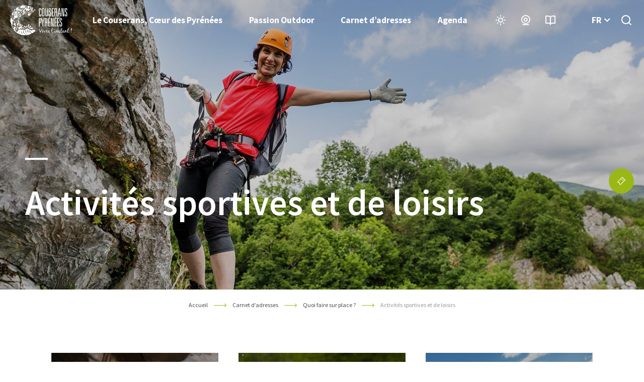

--- FILE ---
content_type: text/html; charset=UTF-8
request_url: https://www.tourisme-couserans-pyrenees.com/carnet-dadresses/quoi-faire-sur-place/activites-sportives-et-de-loisirs/
body_size: 54538
content:
<!doctype html><html lang="fr-FR" class="no-js"><head> <meta charset="UTF-8"> <title>Activités sportives et de loisirs - Couserans Pyrénées</title> <meta http-equiv="X-UA-Compatible" content="IE=edge,chrome=1"> <meta name="viewport" content="width=device-width, initial-scale=1.0, minimum-scale=1.0, maximum-scale=5.0, user-scalable=yes"> <link href="//www.google-analytics.com" rel="dns-prefetch"> <meta name='robots' content='index, follow, max-image-preview:large, max-snippet:-1, max-video-preview:-1'/><link rel="alternate" hreflang="fr" href="https://www.tourisme-couserans-pyrenees.com/carnet-dadresses/quoi-faire-sur-place/activites-sportives-et-de-loisirs/"/><link rel="alternate" hreflang="en" href="https://www.tourisme-couserans-pyrenees.com/en/carnet-dadresses/quoi-faire-sur-place/activites-sportives-et-de-loisirs/"/>  <link rel="canonical" href="https://www.tourisme-couserans-pyrenees.com/carnet-dadresses/quoi-faire-sur-place/activites-sportives-et-de-loisirs/"/> <meta property="og:locale" content="fr_FR"/> <meta property="og:type" content="article"/> <meta property="og:title" content="Activités sportives et de loisirs - Couserans Pyrénées"/> <meta property="og:url" content="https://www.tourisme-couserans-pyrenees.com/carnet-dadresses/quoi-faire-sur-place/activites-sportives-et-de-loisirs/"/> <meta property="og:site_name" content="Couserans Pyrénées"/> <meta property="article:publisher" content="https://www.facebook.com/TourismeCouseransPyrenees/"/> <meta property="article:modified_time" content="2024-11-22T15:13:20+00:00"/> <meta property="og:image" content="https://www.tourisme-couserans-pyrenees.com/wp-content/uploads/2021/02/horizon-vertical-cr-meurisse.jpg"/> <meta property="og:image:width" content="1480"/> <meta property="og:image:height" content="987"/> <meta name="twitter:card" content="summary_large_image"/> <script type="application/ld+json" class="yoast-schema-graph">{"@context":"https://schema.org","@graph":[{"@type":"WebSite","@id":"https://www.tourisme-couserans-pyrenees.com/#website","url":"https://www.tourisme-couserans-pyrenees.com/","name":"Couserans Pyr\u00e9n\u00e9es","description":"Vivre l&#039;instant","potentialAction":[{"@type":"SearchAction","target":{"@type":"EntryPoint","urlTemplate":"https://www.tourisme-couserans-pyrenees.com/?s={search_term_string}"},"query-input":"required name=search_term_string"}],"inLanguage":"fr-FR"},{"@type":"ImageObject","@id":"https://www.tourisme-couserans-pyrenees.com/carnet-dadresses/quoi-faire-sur-place/activites-sportives-et-de-loisirs/#primaryimage","inLanguage":"fr-FR","url":"https://www.tourisme-couserans-pyrenees.com/wp-content/uploads/2021/02/horizon-vertical-cr-meurisse.jpg","contentUrl":"https://www.tourisme-couserans-pyrenees.com/wp-content/uploads/2021/02/horizon-vertical-cr-meurisse.jpg","width":1480,"height":987},{"@type":"WebPage","@id":"https://www.tourisme-couserans-pyrenees.com/carnet-dadresses/quoi-faire-sur-place/activites-sportives-et-de-loisirs/#webpage","url":"https://www.tourisme-couserans-pyrenees.com/carnet-dadresses/quoi-faire-sur-place/activites-sportives-et-de-loisirs/","name":"Activit\u00e9s sportives et de loisirs - Couserans Pyr\u00e9n\u00e9es","isPartOf":{"@id":"https://www.tourisme-couserans-pyrenees.com/#website"},"primaryImageOfPage":{"@id":"https://www.tourisme-couserans-pyrenees.com/carnet-dadresses/quoi-faire-sur-place/activites-sportives-et-de-loisirs/#primaryimage"},"datePublished":"2021-01-22T13:40:20+00:00","dateModified":"2024-11-22T15:13:20+00:00","breadcrumb":{"@id":"https://www.tourisme-couserans-pyrenees.com/carnet-dadresses/quoi-faire-sur-place/activites-sportives-et-de-loisirs/#breadcrumb"},"inLanguage":"fr-FR","potentialAction":[{"@type":"ReadAction","target":["https://www.tourisme-couserans-pyrenees.com/carnet-dadresses/quoi-faire-sur-place/activites-sportives-et-de-loisirs/"]}]},{"@type":"BreadcrumbList","@id":"https://www.tourisme-couserans-pyrenees.com/carnet-dadresses/quoi-faire-sur-place/activites-sportives-et-de-loisirs/#breadcrumb","itemListElement":[{"@type":"ListItem","position":1,"name":"Accueil","item":"https://www.tourisme-couserans-pyrenees.com/"},{"@type":"ListItem","position":2,"name":"Carnet d&rsquo;adresses","item":"https://www.tourisme-couserans-pyrenees.com/carnet-dadresses/"},{"@type":"ListItem","position":3,"name":"Quoi faire sur place ?","item":"https://www.tourisme-couserans-pyrenees.com/carnet-dadresses/quoi-faire-sur-place/"},{"@type":"ListItem","position":4,"name":"Activit\u00e9s sportives et de loisirs"}]}]}</script> <link rel='dns-prefetch' href='//code.jquery.com'/><link rel='dns-prefetch' href='//s.w.org'/> <script type="text/javascript"> window._wpemojiSettings = {"baseUrl":"https:\/\/s.w.org\/images\/core\/emoji\/13.1.0\/72x72\/","ext":".png","svgUrl":"https:\/\/s.w.org\/images\/core\/emoji\/13.1.0\/svg\/","svgExt":".svg","source":{"concatemoji":"https:\/\/www.tourisme-couserans-pyrenees.com\/wp-includes\/js\/wp-emoji-release.min.js"}}; !function(e,a,t){var n,r,o,i=a.createElement("canvas"),p=i.getContext&&i.getContext("2d");function s(e,t){var a=String.fromCharCode;p.clearRect(0,0,i.width,i.height),p.fillText(a.apply(this,e),0,0);e=i.toDataURL();return p.clearRect(0,0,i.width,i.height),p.fillText(a.apply(this,t),0,0),e===i.toDataURL()}function c(e){var t=a.createElement("script");t.src=e,t.defer=t.type="text/javascript",a.getElementsByTagName("head")[0].appendChild(t)}for(o=Array("flag","emoji"),t.supports={everything:!0,everythingExceptFlag:!0},r=0;r<o.length;r++)t.supports[o[r]]=function(e){if(!p||!p.fillText)return!1;switch(p.textBaseline="top",p.font="600 32px Arial",e){case"flag":return s([127987,65039,8205,9895,65039],[127987,65039,8203,9895,65039])?!1:!s([55356,56826,55356,56819],[55356,56826,8203,55356,56819])&&!s([55356,57332,56128,56423,56128,56418,56128,56421,56128,56430,56128,56423,56128,56447],[55356,57332,8203,56128,56423,8203,56128,56418,8203,56128,56421,8203,56128,56430,8203,56128,56423,8203,56128,56447]);case"emoji":return!s([10084,65039,8205,55357,56613],[10084,65039,8203,55357,56613])}return!1}(o[r]),t.supports.everything=t.supports.everything&&t.supports[o[r]],"flag"!==o[r]&&(t.supports.everythingExceptFlag=t.supports.everythingExceptFlag&&t.supports[o[r]]);t.supports.everythingExceptFlag=t.supports.everythingExceptFlag&&!t.supports.flag,t.DOMReady=!1,t.readyCallback=function(){t.DOMReady=!0},t.supports.everything||(n=function(){t.readyCallback()},a.addEventListener?(a.addEventListener("DOMContentLoaded",n,!1),e.addEventListener("load",n,!1)):(e.attachEvent("onload",n),a.attachEvent("onreadystatechange",function(){"complete"===a.readyState&&t.readyCallback()})),(n=t.source||{}).concatemoji?c(n.concatemoji):n.wpemoji&&n.twemoji&&(c(n.twemoji),c(n.wpemoji)))}(window,document,window._wpemojiSettings); </script> <style type="text/css">img.wp-smiley,img.emoji { display: inline !important; border: none !important; box-shadow: none !important; height: 1em !important; width: 1em !important; margin: 0 .07em !important; vertical-align: -0.1em !important; background: none !important; padding: 0 !important;}</style> <link rel='stylesheet' id='wp-block-library-css' href='https://www.tourisme-couserans-pyrenees.com/wp-includes/css/dist/block-library/style.min.css' type='text/css' media='all'/><link rel='stylesheet' id='iris-account-css' href='https://www.tourisme-couserans-pyrenees.com/wp-content/plugins/iris-account/assets/dist/css/app_shared.min.css' type='text/css' media='all'/><link rel='stylesheet' id='iris-sso-instagram-css' href='https://www.tourisme-couserans-pyrenees.com/wp-content/plugins/iris-sso-instagram/assets/dist/css/app_shared.min.css' type='text/css' media='all'/><link rel='stylesheet' id='weather-font-css' href='https://www.tourisme-couserans-pyrenees.com/wp-content/plugins/iris-weather/public/styles/weather-icons.css' type='text/css' media=''/><link rel='stylesheet' id='wp-etourisme-css' href='https://www.tourisme-couserans-pyrenees.com/wp-content/plugins/wp-etourisme/public/css/wp-etourisme-public.min.css' type='text/css' media='all'/><link rel='stylesheet' id='ppress-frontend-css' href='https://www.tourisme-couserans-pyrenees.com/wp-content/plugins/wp-user-avatar/assets/css/frontend.min.css' type='text/css' media='all'/><link rel='stylesheet' id='ppress-flatpickr-css' href='https://www.tourisme-couserans-pyrenees.com/wp-content/plugins/wp-user-avatar/assets/flatpickr/flatpickr.min.css' type='text/css' media='all'/><link rel='stylesheet' id='ppress-select2-css' href='https://www.tourisme-couserans-pyrenees.com/wp-content/plugins/wp-user-avatar/assets/select2/select2.min.css' type='text/css' media='all'/><link rel='stylesheet' id='app-css' href='https://www.tourisme-couserans-pyrenees.com/wp-content/themes/couseranspyrenees/assets/dist/css/app.min.css' type='text/css' media='screen'/><link rel='stylesheet' id='print-css' href='https://www.tourisme-couserans-pyrenees.com/wp-content/themes/couseranspyrenees/assets/dist/css/print.min.css' type='text/css' media='print'/><link rel='stylesheet' id='sib-front-css-css' href='https://www.tourisme-couserans-pyrenees.com/wp-content/plugins/mailin/css/mailin-front.css' type='text/css' media='all'/><script type='text/javascript' defer src='https://code.jquery.com/jquery-3.4.1.min.js' id='jquery-core-js'></script><script type='text/javascript' defer src='https://code.jquery.com/jquery-migrate-3.0.1.min.js' id='jquery-migrate-js'></script><script type='text/javascript' defer src='https://www.tourisme-couserans-pyrenees.com/wp-content/plugins/iris-weather/public/scripts/app_shared.js' id='weather-shared-js'></script><script type='text/javascript' id='wp-etourisme-marketplace-js-extra'>/* <![CDATA[ */var wpet_marketplace_param = {"ajax_url":"https:\/\/www.tourisme-couserans-pyrenees.com\/wp-admin\/admin-ajax.php","format":"dd\/mm\/yyyy","lightpick":"DD\/MM\/YYYY","locale":"fr","max_days":"365","messages":{"date":"Le champ Date d'arriv\u00e9e est obligatoire","enddate":"Le champ Date de d\u00e9part est obligatoire","duration":"Le champ Dur\u00e9e est obligatoire","adult":"Le champ Nombre d'adultes est obligatoire"}};/* ]]> */</script><script type='text/javascript' defer src='https://www.tourisme-couserans-pyrenees.com/wp-content/plugins/wp-etourisme-marketplace/shared/js/wp-etourisme-marketplace-shared.min.js' id='wp-etourisme-marketplace-js'></script><script type='text/javascript' defer src='https://www.tourisme-couserans-pyrenees.com/wp-content/plugins/wp-user-avatar/assets/flatpickr/flatpickr.min.js' id='ppress-flatpickr-js'></script><script type='text/javascript' defer src='https://www.tourisme-couserans-pyrenees.com/wp-content/plugins/wp-user-avatar/assets/select2/select2.min.js' id='ppress-select2-js'></script><script type='text/javascript' id='sib-front-js-js-extra'>/* <![CDATA[ */var sibErrMsg = {"invalidMail":"Veuillez entrer une adresse e-mail valide.","requiredField":"Veuillez compl\u00e9ter les champs obligatoires.","invalidDateFormat":"Veuillez entrer une date valide.","invalidSMSFormat":"Veuillez entrer une num\u00e9ro de t\u00e9l\u00e9phone valide."};var ajax_sib_front_object = {"ajax_url":"https:\/\/www.tourisme-couserans-pyrenees.com\/wp-admin\/admin-ajax.php","ajax_nonce":"c8605ca73f","flag_url":"https:\/\/www.tourisme-couserans-pyrenees.com\/wp-content\/plugins\/mailin\/img\/flags\/"};/* ]]> */</script><script type='text/javascript' defer src='https://www.tourisme-couserans-pyrenees.com/wp-content/plugins/mailin/js/mailin-front.js' id='sib-front-js-js'></script><link rel="https://api.w.org/" href="https://www.tourisme-couserans-pyrenees.com/wp-json/"/><link rel="alternate" type="application/json" href="https://www.tourisme-couserans-pyrenees.com/wp-json/wp/v2/pages/25093"/><link rel='shortlink' href='https://www.tourisme-couserans-pyrenees.com/?p=25093'/><link rel="alternate" type="application/json+oembed" href="https://www.tourisme-couserans-pyrenees.com/wp-json/oembed/1.0/embed?url=https%3A%2F%2Fwww.tourisme-couserans-pyrenees.com%2Fcarnet-dadresses%2Fquoi-faire-sur-place%2Factivites-sportives-et-de-loisirs%2F"/><link rel="alternate" type="text/xml+oembed" href="https://www.tourisme-couserans-pyrenees.com/wp-json/oembed/1.0/embed?url=https%3A%2F%2Fwww.tourisme-couserans-pyrenees.com%2Fcarnet-dadresses%2Fquoi-faire-sur-place%2Factivites-sportives-et-de-loisirs%2F&#038;format=xml"/><script type="text/javascript">document.documentElement.className += " js";</script><link rel="icon" href="https://www.tourisme-couserans-pyrenees.com/wp-content/uploads/2021/02/cropped-favicon-32x32.png" sizes="32x32"/><link rel="icon" href="https://www.tourisme-couserans-pyrenees.com/wp-content/uploads/2021/02/cropped-favicon-192x192.png" sizes="192x192"/><link rel="apple-touch-icon" href="https://www.tourisme-couserans-pyrenees.com/wp-content/uploads/2021/02/cropped-favicon-180x180.png"/><meta name="msapplication-TileImage" content="https://www.tourisme-couserans-pyrenees.com/wp-content/uploads/2021/02/cropped-favicon-270x270.png"/> <script type="application/ld+json"> { "@context": "http://schema.org/", "@type": "TouristInformationCenter", "name": "Office de tourisme Couserans Pyrénées", "address": { "@type": "PostalAddress", "streetAddress":"Place Alphonse Sentein", "postalCode":"09200", "addressLocality":"Saint-Girons" }, "image": { "@type": "ImageObject", "url":"https://www.tourisme-couserans-pyrenees.com/wp-content/themes/couseranspyrenees/assets/dist/images/logo.svg" }, "telephone": "0561962660", "geo": { "@type": "GeoCoordinates", "latitude": "", "longitude": "" }, "sameAs" : [ "https://www.facebook.com/TourismeCouseransPyrenees/","https://www.instagram.com/couseranspyrenees/" ] }</script> <script>(function (w, d, s, l, i) { w[l] = w[l] || []; w[l].push({ 'gtm.start': new Date().getTime(), event: 'gtm.js' }); var f = d.getElementsByTagName(s)[0], j = d.createElement(s), dl = l != 'dataLayer' ? '&l=' + l : ''; j.async = true; j.src = 'https://www.googletagmanager.com/gtm.js?id=' + i + dl; f.parentNode.insertBefore(j, f); })(window, document, 'script', 'dataLayer', 'GTM-WTRGG8H'); </script></head><body class="page-template page-template-page-templates page-template-intermediaire page-template-page-templatesintermediaire-php page page-id-25093 page-parent page-child parent-pageid-19284" id="body"><noscript> <iframe src="https://www.googletagmanager.com/ns.html?id=GTM-WTRGG8H" height="0" width="0" style="display:none;visibility:hidden"></iframe></noscript><div class="wrapper"> <header class="header header--with-banner" role="banner"> <div class="navbar"> <p class="logo"> <a class="logoItem" href="https://www.tourisme-couserans-pyrenees.com"> <?xml version="1.0" encoding="utf-8"?><svg version="1.1" id="Calque_1" xmlns="http://www.w3.org/2000/svg" xmlns:xlink="http://www.w3.org/1999/xlink" x="0px" y="0px" viewBox="0 0 386.5 188.4" style="enable-background:new 0 0 386.5 188.4;" xml:space="preserve"><style type="text/css"> .st0{fill:#9BB702;} .st1{fill:#262626;} .st2{fill:#3D7E38;} .st3{fill:#005827;} .st4{fill:#C7B939;} .st5{fill:#97A366;} .st6{fill:none;} .st7{fill:none;stroke:#000000;stroke-width:0.3942;stroke-linecap:round;stroke-linejoin:round;stroke-miterlimit:10;} .st8{fill:#E6E6E6;}</style> <g> <g> <path class="st0" d="M179.1,150.6c0-0.2,0.1-0.4,0.2-0.6c0.1-0.2,0.3-0.4,0.4-0.7c0.2-0.2,0.4-0.4,0.6-0.5s0.4-0.2,0.6-0.2 c0.3,0,0.5,0.1,0.8,0.4c0.3,0.3,0.5,0.5,0.7,0.7c0.4,0.4,0.7,0.8,1,1.3c0.3,0.4,0.6,0.9,0.9,1.4c1.3,2.2,2.4,4.6,3.3,7 c0.9,2.4,1.6,4.9,2.1,7.5c0.2-0.6,0.4-1.2,0.8-1.8c0.3-0.6,0.6-1.2,1-1.8c0.6-1.1,1.2-2.2,1.8-3.3c0.6-1.1,1.3-2.2,1.9-3.3 c0.7-1.2,1.4-2.5,2.1-3.8c0.7-1.3,1.5-2.5,2.3-3.7c0.1-0.1,0.2-0.3,0.3-0.4c0.1-0.2,0.2-0.3,0.4-0.5c0.1-0.2,0.3-0.3,0.4-0.4 c0.1-0.1,0.3-0.2,0.4-0.2c0.3,0,0.5,0.1,0.7,0.3c0.2,0.2,0.4,0.4,0.4,0.7c0,0.1,0,0.2-0.1,0.3c-0.1,0.1-0.2,0.2-0.2,0.3 c-0.7,0.8-1.3,1.7-1.8,2.7s-1.1,1.9-1.6,2.8c-1,1.7-2,3.5-3,5.2c-1,1.8-1.9,3.5-2.9,5.3c-0.2,0.4-0.4,0.7-0.6,1.2 c-0.2,0.4-0.5,0.9-0.7,1.3c-0.2,0.4-0.5,0.9-0.7,1.3c-0.2,0.4-0.3,0.8-0.4,1.2c-0.1,0.3-0.2,0.6-0.2,0.9c0,0.3-0.1,0.5-0.2,0.7 c-0.1,0.2-0.2,0.3-0.4,0.5c-0.2,0.1-0.5,0.2-0.9,0.2c-0.3,0-0.5-0.1-0.6-0.2c-0.1-0.1-0.2-0.3-0.3-0.5c-0.1-0.2-0.1-0.4-0.1-0.7 c0-0.2,0-0.4-0.1-0.6c-0.4-2.6-1.1-5.3-2.1-7.9s-2-5.2-3.2-7.6c-0.3-0.5-0.6-1.1-0.9-1.7s-0.7-1.1-1.1-1.6 c-0.1-0.1-0.3-0.3-0.5-0.5C179.2,151,179.1,150.8,179.1,150.6z"/> <path class="st0" d="M203.8,168.4c0,0.4,0.1,0.7,0.1,1.1s0.2,0.7,0.4,0.9c0.2,0.3,0.4,0.4,0.7,0.4c0.5,0,1-0.2,1.5-0.7 c0.6-0.4,1.1-1,1.6-1.5c0.5-0.6,1-1.2,1.4-1.8c0.4-0.6,0.8-1.1,1-1.5c0.1-0.2,0.3-0.4,0.4-0.6c0.2-0.2,0.3-0.3,0.6-0.3 c0.2,0,0.4,0.1,0.4,0.2c0,0.2,0.1,0.3,0.1,0.5c0,0.1,0,0.3-0.1,0.4c-0.1,0.2-0.2,0.3-0.3,0.5s-0.2,0.3-0.3,0.5 c-0.1,0.2-0.2,0.3-0.3,0.4c-0.3,0.5-0.8,1-1.3,1.7c-0.5,0.6-1.1,1.3-1.7,1.8c-0.6,0.6-1.3,1.1-1.9,1.5c-0.7,0.4-1.3,0.6-1.9,0.6 c-0.7,0-1.3-0.2-1.7-0.7s-0.7-1-1-1.6c-0.2-0.6-0.4-1.3-0.5-2c-0.1-0.7-0.1-1.3-0.1-1.8c0-0.7,0.1-1.4,0.2-2.2 c0.2-0.8,0.3-1.5,0.5-2.1c0.2-0.6,0.5-1.2,0.9-1.6s0.9-0.7,1.7-0.7c0.5,0,0.8,0.3,0.8,0.8c0,0.2,0,0.5-0.1,0.8 c-0.1,0.3-0.2,0.6-0.3,1c-0.1,0.3-0.2,0.7-0.4,1c-0.1,0.3-0.2,0.6-0.3,0.9c-0.2,1-0.3,2.1-0.3,3.1 C203.7,167.8,203.7,168.1,203.8,168.4z M206.1,154.9c0.2,0.3,0.3,0.6,0.3,0.9c0,0.5-0.2,0.9-0.5,1.3c-0.3,0.4-0.7,0.6-1.2,0.6 c-0.4,0-0.7-0.1-0.9-0.4c-0.2-0.3-0.3-0.6-0.3-0.9c0-0.4,0.2-0.9,0.5-1.3c0.3-0.4,0.7-0.6,1.2-0.6 C205.5,154.5,205.8,154.7,206.1,154.9z"/> <path class="st0" d="M210,159.5c0.3-0.3,0.6-0.5,0.9-0.5c0.2,0,0.4,0.1,0.6,0.2s0.3,0.3,0.5,0.4c0.5,0.5,0.9,1.1,1.3,1.8 c0.4,0.7,0.8,1.4,1.1,2.2c0.3,0.8,0.6,1.5,0.9,2.3c0.3,0.8,0.5,1.5,0.6,2.1c0.8-1.5,1.6-3,2.4-4.5s1.7-3,2.7-4.4 c0.1-0.1,0.2-0.3,0.4-0.5c0.1-0.2,0.3-0.3,0.5-0.3c0.2,0,0.4,0.1,0.6,0.2c0.2,0.2,0.3,0.3,0.3,0.6c0,0.1,0,0.2-0.1,0.3 c-0.1,0.1-0.1,0.1-0.2,0.2c-0.2,0.2-0.5,0.7-0.8,1.3c-0.4,0.6-0.8,1.3-1.3,2c-0.5,0.8-1,1.6-1.4,2.4s-1,1.7-1.4,2.4 c-0.4,0.8-0.8,1.4-1.1,2c-0.3,0.6-0.5,1-0.5,1.2c-0.1,0.3-0.2,0.6-0.3,0.8c-0.1,0.2-0.4,0.4-0.8,0.4c-0.5,0-0.7-0.1-0.8-0.4 c-0.1-0.2-0.2-0.6-0.2-0.9c-0.1-0.6-0.3-1.4-0.5-2.4c-0.3-0.9-0.6-1.9-1-2.9c-0.4-1-0.8-1.9-1.2-2.7s-0.8-1.5-1.3-2 c-0.1-0.1-0.2-0.2-0.3-0.3c-0.1-0.1-0.2-0.3-0.2-0.4C209.6,160.2,209.7,159.9,210,159.5z"/> <path class="st0" d="M228.9,162.9c-0.4-0.4-0.9-0.6-1.4-0.8c-0.2,0.5-0.4,1.1-0.6,1.6c-0.2,0.6-0.5,1.1-0.8,1.7 c-0.3,0.6-0.6,1.1-0.9,1.6c-0.3,0.5-0.7,1-1.1,1.4c-0.1,0.1-0.3,0.2-0.4,0.4c-0.2,0.1-0.3,0.2-0.5,0.2c-0.3,0-0.5-0.2-0.5-0.5 c0-0.1,0-0.3,0.1-0.4s0.1-0.3,0.2-0.4c0.7-1,1.3-2,1.9-3c0.6-1,1-2.1,1.1-3.3c-0.3-0.4-0.6-0.9-0.7-1.4c-0.1-0.5-0.2-1-0.2-1.6 c0-0.3,0-0.6,0.1-1.1c0.1-0.4,0.2-0.9,0.4-1.3c0.2-0.4,0.4-0.8,0.7-1.1c0.3-0.3,0.6-0.5,0.9-0.5c0.3,0,0.5,0.1,0.6,0.3 c0.1,0.2,0.3,0.5,0.4,0.8c0.1,0.3,0.2,0.6,0.2,0.9c0,0.3,0,0.6,0,0.7c0,0.6,0,1.1-0.1,1.7c0.3,0.4,0.7,0.8,1.1,1 c0.5,0.3,0.9,0.6,1.4,0.9s0.9,0.7,1.2,1.2c0.3,0.5,0.5,1.1,0.5,1.8c0,0.4-0.1,0.9-0.2,1.4c-0.2,0.8-0.4,1.6-0.5,2.5 c-0.1,0.8-0.2,1.7-0.2,2.5c0,0.2,0,0.5,0.1,0.8s0.3,0.5,0.6,0.5c0.4,0,0.9-0.2,1.4-0.6c0.5-0.4,1.1-0.9,1.6-1.4s1-1.1,1.4-1.6 c0.4-0.6,0.8-1,1-1.3c0.1-0.2,0.3-0.3,0.4-0.5c0.2-0.2,0.3-0.3,0.5-0.3c0.2,0,0.3,0.1,0.4,0.2c0.1,0.2,0.1,0.3,0.1,0.5 c0,0.1,0,0.3-0.1,0.4s-0.1,0.2-0.2,0.4c-0.3,0.4-0.7,1-1.2,1.7c-0.6,0.7-1.2,1.3-1.8,2c-0.6,0.6-1.3,1.2-2,1.6 c-0.7,0.4-1.3,0.7-1.9,0.7c-0.6,0-1-0.2-1.4-0.5c-0.3-0.4-0.6-0.8-0.7-1.3c-0.2-0.5-0.3-1-0.3-1.6s-0.1-1.1-0.1-1.5 c0-0.7,0-1.3,0.1-1.9c0.1-0.6,0.1-1.3,0.1-1.9C229.5,163.7,229.3,163.2,228.9,162.9z"/> <path class="st0" d="M239.8,171.8c-0.5-0.3-0.9-0.6-1.2-1.1c-0.3-0.4-0.5-0.9-0.7-1.5c-0.1-0.6-0.2-1.2-0.2-1.8 c0-0.8,0.2-1.8,0.5-2.9c0.3-1.1,0.7-2.2,1.3-3.3c0.6-1,1.2-1.9,2-2.7c0.8-0.7,1.7-1.1,2.6-1.1c0.6,0,1.1,0.2,1.5,0.6 c0.3,0.4,0.5,0.9,0.5,1.5c0,0.6-0.2,1.2-0.5,2c-0.4,0.7-0.8,1.4-1.4,2.1c-0.6,0.7-1.1,1.3-1.8,1.8c-0.6,0.5-1.2,0.9-1.8,1.1 c-0.1,0.5-0.2,1-0.2,1.5c0,0.8,0.2,1.4,0.5,1.9s0.9,0.7,1.8,0.7c0.8,0,1.5-0.1,2.1-0.4c0.7-0.3,1.3-0.7,1.8-1.1s1.1-1,1.6-1.6 c0.5-0.6,0.9-1.2,1.2-1.8c0.1-0.2,0.3-0.4,0.4-0.6c0.2-0.2,0.4-0.3,0.6-0.3c0.1,0,0.2,0,0.3,0.1c0.1,0.1,0.2,0.2,0.2,0.3 c0,0.2,0,0.4-0.1,0.6c0,0.1-0.1,0.3-0.2,0.5c-0.4,0.8-1,1.6-1.6,2.3c-0.6,0.7-1.4,1.4-2.1,1.9c-0.8,0.5-1.6,1-2.5,1.3 c-0.9,0.3-1.8,0.5-2.8,0.5C240.9,172.2,240.3,172.1,239.8,171.8z M242.8,159.9c-0.4,0.5-0.7,1.1-1,1.8c-0.3,0.7-0.6,1.3-0.8,2 c-0.2,0.7-0.3,1.2-0.4,1.5c0.4-0.2,0.8-0.5,1.2-0.9s0.9-0.8,1.2-1.3c0.4-0.5,0.7-1,1-1.5s0.4-1,0.4-1.5c0-0.2,0-0.4-0.1-0.5 c-0.1-0.2-0.2-0.3-0.5-0.3C243.5,159.2,243.2,159.4,242.8,159.9z"/> <path class="st0" d="M260.6,172.5c-0.5-0.4-0.9-1-1.2-1.6c-0.3-0.7-0.6-1.4-0.8-2.3c-0.2-0.8-0.3-1.7-0.4-2.5 c-0.1-0.8-0.2-1.6-0.2-2.3c0-0.7-0.1-1.3-0.1-1.8c0-2.5,0.2-4.9,0.6-7.3c0.4-2.4,1.1-4.8,2.1-7c0.2-0.4,0.4-0.9,0.8-1.5 s0.7-1.2,1.1-1.7c0.4-0.6,0.9-1,1.4-1.4c0.5-0.4,1-0.6,1.5-0.6c0.4,0,0.8,0.1,1,0.3c0.3,0.2,0.5,0.5,0.6,0.8 c0.2,0.3,0.3,0.7,0.3,1c0.1,0.4,0.1,0.7,0.1,1.1c0,1.1-0.1,2.3-0.4,3.6s-0.6,2.6-1,3.9s-0.9,2.5-1.4,3.8c-0.5,1.2-1,2.3-1.6,3.3 c-0.3,0.5-0.5,0.9-0.8,1.4s-0.6,0.9-0.9,1.4c-0.1,0.1-0.2,0.3-0.3,0.5c-0.1,0.2-0.2,0.4-0.3,0.5c-0.1,0.2-0.1,0.4-0.1,0.8 c0,0.3,0,0.6,0,0.8c0,0.4,0,0.8,0.1,1.5c0,0.6,0.2,1.2,0.3,1.8c0.2,0.6,0.4,1.1,0.7,1.6s0.7,0.7,1.2,0.7c0.4,0,0.9-0.2,1.4-0.5 c0.5-0.3,1-0.7,1.4-1.2s0.9-0.9,1.3-1.4s0.7-0.9,0.9-1.2c0.2-0.2,0.3-0.5,0.5-0.7c0.1-0.2,0.3-0.5,0.5-0.7 c0.1-0.1,0.2-0.3,0.3-0.4c0.1-0.1,0.3-0.1,0.4-0.1c0.2,0,0.3,0.1,0.4,0.2c0.1,0.1,0.1,0.3,0.1,0.4c0,0.2-0.1,0.5-0.2,0.7 c-0.1,0.2-0.2,0.4-0.4,0.6c-0.4,0.6-0.8,1.2-1.3,2c-0.5,0.8-1.1,1.5-1.8,2.1c-0.7,0.7-1.4,1.2-2.1,1.7c-0.7,0.5-1.5,0.7-2.2,0.7 C261.6,173.1,261.1,172.9,260.6,172.5z M264.6,144.8c-0.3,0.4-0.6,0.9-0.9,1.4c-0.2,0.5-0.5,1.1-0.6,1.7c-0.2,0.6-0.3,1-0.4,1.3 c-0.5,1.6-0.9,3.4-1.4,5.2c-0.4,1.8-0.6,3.6-0.6,5.3c0,0.2,0,0.4,0,0.5c0,0.1,0,0.3,0,0.5c0.6-1,1.2-2.1,1.8-3.4 c0.6-1.3,1.2-2.6,1.8-4c0.5-1.4,1-2.7,1.3-4.1c0.4-1.4,0.5-2.6,0.5-3.7c0-0.1,0-0.2,0-0.3c0-0.2,0-0.3-0.1-0.5 c0-0.1-0.1-0.3-0.2-0.4c-0.1-0.1-0.2-0.2-0.3-0.2C265.3,144.2,264.9,144.4,264.6,144.8z"/> <path class="st0" d="M271.7,155.1c0.1-0.2,0.3-0.5,0.4-0.8c0.2-0.3,0.3-0.7,0.4-1.1c0.1-0.4,0.2-0.9,0.2-1.4c0-0.3,0-0.5-0.1-0.7 c-0.1-0.2-0.1-0.5-0.1-0.7c0-0.4,0.1-0.8,0.4-1.1c0.3-0.3,0.6-0.5,1-0.5c0.4,0,0.6,0.1,0.9,0.3c0.2,0.2,0.3,0.5,0.3,0.8 c0,0.2,0,0.3,0,0.5c0,0.2,0,0.3-0.1,0.4c0,0.3-0.2,0.7-0.4,1.2c-0.2,0.6-0.5,1.1-0.9,1.7c-0.3,0.6-0.7,1-1.1,1.4 c-0.4,0.4-0.7,0.6-1.1,0.6c-0.2,0-0.3-0.1-0.3-0.3C271.5,155.5,271.6,155.3,271.7,155.1z"/> <path class="st0" d="M279.8,168.4c0,0.4,0.1,0.7,0.1,1.1s0.2,0.7,0.4,0.9c0.2,0.3,0.4,0.4,0.7,0.4c0.5,0,1-0.2,1.5-0.7 c0.6-0.4,1.1-1,1.6-1.5c0.5-0.6,1-1.2,1.4-1.8c0.4-0.6,0.8-1.1,1-1.5c0.1-0.2,0.3-0.4,0.4-0.6c0.2-0.2,0.3-0.3,0.6-0.3 c0.2,0,0.4,0.1,0.4,0.2c0,0.2,0.1,0.3,0.1,0.5c0,0.1,0,0.3-0.1,0.4c-0.1,0.2-0.2,0.3-0.3,0.5s-0.2,0.3-0.3,0.5 c-0.1,0.2-0.2,0.3-0.3,0.4c-0.3,0.5-0.8,1-1.3,1.7c-0.5,0.6-1.1,1.3-1.7,1.8c-0.6,0.6-1.3,1.1-1.9,1.5c-0.7,0.4-1.3,0.6-1.9,0.6 c-0.7,0-1.3-0.2-1.7-0.7s-0.7-1-1-1.6c-0.2-0.6-0.4-1.3-0.5-2c-0.1-0.7-0.1-1.3-0.1-1.8c0-0.7,0.1-1.4,0.2-2.2 c0.2-0.8,0.3-1.5,0.5-2.1c0.2-0.6,0.5-1.2,0.9-1.6s0.9-0.7,1.7-0.7c0.5,0,0.8,0.3,0.8,0.8c0,0.2,0,0.5-0.1,0.8 c-0.1,0.3-0.2,0.6-0.3,1c-0.1,0.3-0.2,0.7-0.4,1c-0.1,0.3-0.2,0.6-0.3,0.9c-0.2,1-0.3,2.1-0.3,3.1 C279.8,167.8,279.8,168.1,279.8,168.4z M282.1,154.9c0.2,0.3,0.3,0.6,0.3,0.9c0,0.5-0.2,0.9-0.5,1.3c-0.3,0.4-0.7,0.6-1.2,0.6 c-0.4,0-0.7-0.1-0.9-0.4c-0.2-0.3-0.3-0.6-0.3-0.9c0-0.4,0.2-0.9,0.5-1.3c0.3-0.4,0.7-0.6,1.2-0.6 C281.6,154.5,281.9,154.7,282.1,154.9z"/> <path class="st0" d="M285.8,172.8c-0.1-0.2-0.2-0.4-0.2-0.6c0-1.7,0.2-3.5,0.5-5.4s0.7-3.6,1.1-5.3c0.1-0.5,0.2-1.1,0.3-1.7 s0.2-1.1,0.3-1.7c0.1-0.4,0.3-0.8,0.8-1.2c0.4-0.4,0.8-0.5,1.3-0.5c0.4,0,0.7,0.1,0.8,0.3c0.2,0.2,0.2,0.5,0.2,0.9 c0,0.6-0.1,1.3-0.3,1.9c-0.2,0.7-0.4,1.3-0.6,1.9c-0.3,0.7-0.5,1.3-0.6,2c-0.1,0.7-0.3,1.4-0.4,2c0.3-0.4,0.6-0.9,1.1-1.6 c0.5-0.7,1.1-1.4,1.6-2.1c0.6-0.7,1.2-1.3,1.8-1.8c0.6-0.5,1.1-0.8,1.6-0.8c0.4,0,0.6,0.1,0.8,0.4c0.2,0.3,0.4,0.6,0.5,1 s0.2,0.8,0.2,1.1c0,0.4,0,0.7,0,1c0,0.8,0,1.6-0.1,2.5s-0.1,1.6-0.1,2.5c0,0.2,0,0.4,0,0.7c0,0.2,0.1,0.5,0.1,0.7 c0.1,0.2,0.2,0.4,0.3,0.5c0.2,0.1,0.4,0.2,0.7,0.2c0.5,0,0.9-0.2,1.4-0.5s0.9-0.8,1.4-1.3c0.4-0.5,0.8-1,1.2-1.6s0.6-1,0.8-1.4 c0.1-0.2,0.2-0.4,0.4-0.6c0.1-0.2,0.3-0.3,0.5-0.3c0.2,0,0.3,0.1,0.4,0.2c0.1,0.2,0.2,0.3,0.2,0.5c0,0.1,0,0.2-0.1,0.4 c-0.1,0.1-0.1,0.3-0.2,0.4c-0.3,0.5-0.6,1.2-1.1,1.8c-0.5,0.7-1,1.3-1.7,2c-0.6,0.6-1.3,1.1-2,1.6c-0.7,0.4-1.4,0.6-2,0.6 c-0.6,0-1.1-0.2-1.4-0.5c-0.3-0.3-0.6-0.7-0.8-1.2s-0.3-1-0.3-1.5c0-0.5-0.1-1-0.1-1.5c0-0.7,0-1.4,0.1-2c0-0.7,0.1-1.3,0.1-2 c0-0.1,0-0.2-0.1-0.4c0-0.2-0.1-0.3-0.3-0.3c-0.1,0-0.3,0.1-0.4,0.2c-0.2,0.1-0.3,0.3-0.4,0.4c-0.6,0.6-1.1,1.2-1.7,2 s-1,1.5-1.4,2.1c-0.5,0.8-1,1.7-1.4,2.5c-0.4,0.9-0.8,1.7-1.2,2.6c-0.1,0.3-0.3,0.5-0.6,0.8c-0.2,0.2-0.5,0.4-0.9,0.4 C286.1,173,286,173,285.8,172.8z"/> <path class="st0" d="M307.2,160.2c0.3,0.7,0.6,1.4,1,2c0.4,0.7,0.7,1.4,1.1,2.1c0.4,0.7,0.6,1.4,0.9,2.1c0.2,0.7,0.4,1.5,0.4,2.2 c0,0.5-0.1,0.9-0.2,1.4c-0.1,0.5-0.3,0.9-0.6,1.3c0.4,0,0.9-0.2,1.5-0.5s1.1-0.8,1.7-1.4c0.6-0.5,1.1-1.1,1.5-1.6 c0.5-0.6,0.8-1,1-1.3c0.1-0.2,0.3-0.4,0.4-0.6s0.4-0.3,0.6-0.3c0.2,0,0.4,0.1,0.4,0.2c0.1,0.1,0.1,0.3,0.1,0.5 c0,0.1,0,0.2-0.1,0.4c-0.1,0.1-0.1,0.3-0.2,0.4c-0.7,1-1.4,2-2.1,2.8c-0.7,0.8-1.5,1.5-2.4,2.1c-0.9,0.6-1.8,1-2.9,1.3 c-1,0.3-2.2,0.4-3.5,0.4c-0.7,0-1.4-0.1-2.2-0.2c-0.8-0.1-1.4-0.5-2-1c-0.1-0.1-0.2-0.2-0.3-0.4c-0.1-0.1-0.1-0.3-0.1-0.4 c0-0.4,0.2-0.5,0.6-0.5c0.1,0,0.3,0,0.3,0.1c0.1,0,0.2,0.1,0.3,0.2c0.4,0.3,0.8,0.4,1.2,0.5s0.8,0.1,1.3,0.1 c0.9,0,1.6-0.3,2.1-0.9c0.5-0.6,0.7-1.3,0.7-2.2c0-0.5-0.1-1.1-0.2-1.7c-0.2-0.6-0.3-1.2-0.6-1.8c-0.2-0.6-0.5-1.2-0.8-1.8 c-0.3-0.6-0.6-1.1-0.9-1.5c-0.2,0.5-0.4,1-0.6,1.6c-0.2,0.6-0.5,1.1-0.8,1.7c-0.3,0.6-0.6,1.1-1,1.6c-0.3,0.5-0.7,1-1,1.3 c-0.1,0.1-0.3,0.2-0.4,0.4c-0.2,0.1-0.3,0.2-0.5,0.2c-0.3,0-0.5-0.2-0.5-0.5c0-0.2,0-0.4,0.1-0.5c0.1-0.1,0.2-0.3,0.3-0.4 c1.6-2,2.8-4.2,3.6-6.7c-0.2-0.6-0.3-1.2-0.3-1.9c0-0.4,0.1-0.8,0.2-1.2c0.1-0.5,0.3-0.9,0.5-1.3c0.2-0.4,0.5-0.8,0.8-1.1 c0.3-0.3,0.7-0.5,1.1-0.5c0.2,0,0.4,0.1,0.5,0.2s0.3,0.3,0.4,0.5c0.1,0.2,0.1,0.4,0.2,0.6c0,0.2,0.1,0.4,0.1,0.6 c0,0.6-0.1,1.2-0.2,1.8S307.4,159.7,307.2,160.2z"/> <path class="st0" d="M322.1,158.3c-0.5,1.1-1.1,2.1-1.7,3.1c-0.1,0.3-0.3,0.5-0.5,0.7c-0.2,0.2-0.3,0.5-0.5,0.7 c-0.1,0.1-0.2,0.2-0.3,0.4s-0.2,0.3-0.2,0.4c0,0.1-0.1,0.2-0.1,0.4c0,0.2,0,0.3,0,0.4c0,0.4,0,0.9,0.1,1.6s0.2,1.5,0.3,2.2 c0.2,0.8,0.4,1.4,0.7,2c0.3,0.6,0.7,0.8,1.1,0.8c0.5,0,1.1-0.2,1.7-0.6c0.6-0.4,1.1-0.9,1.7-1.5c0.5-0.6,1-1.2,1.4-1.8 s0.8-1.1,1-1.6c0.1-0.2,0.2-0.3,0.4-0.5c0.2-0.2,0.3-0.3,0.5-0.3c0.1,0,0.3,0.1,0.4,0.2c0.1,0.1,0.1,0.2,0.1,0.4 c0,0.3-0.1,0.5-0.2,0.7c-0.1,0.2-0.2,0.5-0.4,0.7c-0.3,0.6-0.8,1.2-1.3,2s-1.1,1.4-1.8,2.1c-0.7,0.7-1.4,1.2-2.1,1.7 c-0.7,0.5-1.4,0.7-2.1,0.7c-0.6,0-1.1-0.2-1.6-0.6c-0.5-0.4-0.8-0.9-1.2-1.5c-0.3-0.6-0.6-1.3-0.8-2c-0.2-0.8-0.4-1.5-0.5-2.3 c-0.1-0.8-0.2-1.5-0.2-2.1c0-0.7-0.1-1.2-0.1-1.7c0-1.2,0-2.3,0.1-3.5c0.1-1.2,0.2-2.3,0.5-3.4c-0.2,0.1-0.5,0.1-0.7,0.1 c-0.6,0-0.8-0.3-0.8-0.8c0-0.5,0.2-0.8,0.6-0.9c0.4-0.1,0.8-0.2,1.2-0.2c0.2-0.6,0.5-1.5,0.8-2.6c0.4-1.1,0.8-2.1,1.3-3.2 c0.5-1,1.1-1.9,1.8-2.7c0.7-0.8,1.4-1.1,2.2-1.1c0.4,0,0.7,0.1,0.9,0.4c0.2,0.2,0.4,0.5,0.5,0.8c0.1,0.3,0.2,0.7,0.2,1 s0,0.7,0,0.9c0,0.9-0.1,1.8-0.2,2.8c-0.1,0.9-0.3,1.9-0.6,2.7c0.4,0,0.8-0.1,1.2-0.2s0.8-0.1,1.2-0.1c0.3,0,0.5,0.2,0.5,0.5 c0,0.2,0,0.3-0.1,0.4c-0.1,0.1-0.2,0.2-0.3,0.3c-0.1,0-0.3,0.1-0.5,0.2c-0.3,0.1-0.5,0.2-0.8,0.2c-0.3,0.1-0.6,0.2-0.9,0.2 c-0.3,0.1-0.5,0.1-0.6,0.1C323,156.2,322.6,157.2,322.1,158.3z M318.8,158.7c-0.1,1-0.1,1.9-0.2,2.8c0.3-0.3,0.5-0.8,0.9-1.3 c0.3-0.5,0.6-1.1,0.9-1.6c0.3-0.6,0.6-1.1,0.8-1.7c0.2-0.6,0.4-1,0.5-1.5c-0.4,0.1-0.8,0.2-1.3,0.2s-0.8,0.1-1.2,0.2 C319,156.8,318.8,157.7,318.8,158.7z M321.7,147.4c-0.4,0.6-0.8,1.4-1.1,2.3s-0.6,1.7-0.8,2.5s-0.4,1.4-0.4,1.8 c0.5-0.1,1-0.1,1.4-0.2s1-0.1,1.4-0.2c0.3-0.9,0.5-1.9,0.7-3c0.2-1.1,0.3-2.1,0.3-3.1c0,0,0-0.1,0-0.2c0-0.1,0-0.2,0-0.4 c0-0.1-0.1-0.2-0.1-0.3c0-0.1-0.1-0.1-0.2-0.1C322.5,146.5,322.1,146.8,321.7,147.4z"/> <path class="st0" d="M342.6,166.8c-0.2,0.3-0.4,0.5-0.5,0.7c-0.3,0.4-0.7,1-1.2,1.6c-0.5,0.6-1,1.1-1.5,1.7s-1.1,1-1.8,1.3 c-0.6,0.4-1.2,0.5-1.8,0.5c-0.6,0-1.1-0.2-1.4-0.6c-0.4-0.4-0.6-0.9-0.8-1.5c-0.2-0.6-0.3-1.2-0.4-1.8c0-0.6-0.1-1.1,0-1.6 c-0.2,0.4-0.5,0.8-0.9,1.3c-0.4,0.5-0.8,1-1.2,1.5s-0.9,0.9-1.4,1.3s-1,0.5-1.4,0.5c-0.4,0-0.8-0.1-1.1-0.4 c-0.3-0.3-0.5-0.6-0.7-1c-0.2-0.4-0.3-0.8-0.3-1.2s-0.1-0.8-0.1-1.1c0-0.9,0.2-2,0.7-3.1c0.4-1.2,1-2.3,1.8-3.3 c0.7-1,1.6-1.9,2.5-2.6s1.9-1.1,3-1.1c0.3,0,0.5,0.1,0.8,0.4c0.3,0.2,0.4,0.5,0.4,0.7c0,0.1,0,0.2-0.1,0.3 c-0.1,0.1-0.2,0.1-0.2,0.2c-0.6,0.4-1.2,0.8-1.8,1.2c-0.6,0.4-1.1,0.9-1.6,1.4c-0.9,0.9-1.6,2-2.2,3.2s-0.8,2.4-0.8,3.8 c0,0.1,0,0.3,0.1,0.5c0,0.2,0.2,0.3,0.4,0.3c0.3,0,0.6-0.2,0.9-0.5c0.3-0.3,0.7-0.7,1-1.2c0.4-0.5,0.7-1,1-1.6 c0.3-0.6,0.7-1.2,1-1.7s0.6-1.1,0.8-1.6c0.2-0.5,0.4-0.8,0.5-1.1c0.1-0.3,0.3-0.5,0.4-0.7c0.2-0.2,0.4-0.3,0.8-0.3 c0.2,0,0.4,0,0.5,0.1c0.2,0.1,0.3,0.2,0.3,0.5c0,0.3-0.1,0.6-0.2,1s-0.3,0.8-0.4,1c-0.2,0.6-0.3,1.3-0.4,2c-0.1,0.7-0.1,1.3-0.1,2 c0,0.2,0,0.5,0,0.8c0,0.4,0.1,0.8,0.1,1.1c0.1,0.4,0.2,0.7,0.3,1c0.2,0.3,0.4,0.4,0.7,0.4c0.4,0,0.9-0.2,1.4-0.6 c0.5-0.4,1-0.8,1.5-1.3c0.5-0.5,1-1,1.4-1.6c0.4-0.5,0.7-1,1-1.3c0.1-0.2,0.2-0.4,0.4-0.6c0.1-0.2,0.3-0.3,0.6-0.3 c0.4,0,0.6,0.2,0.6,0.7C342.9,166.3,342.8,166.5,342.6,166.8z"/> <path class="st0" d="M341.2,172.8c-0.1-0.2-0.2-0.4-0.2-0.6c0-1.7,0.2-3.5,0.5-5.4s0.7-3.6,1.1-5.3c0.1-0.5,0.2-1.1,0.3-1.7 s0.2-1.1,0.3-1.7c0.1-0.4,0.3-0.8,0.8-1.2c0.4-0.4,0.8-0.5,1.3-0.5c0.4,0,0.7,0.1,0.8,0.3c0.2,0.2,0.2,0.5,0.2,0.9 c0,0.6-0.1,1.3-0.3,1.9c-0.2,0.7-0.4,1.3-0.6,1.9c-0.3,0.7-0.5,1.3-0.6,2c-0.1,0.7-0.3,1.4-0.4,2c0.3-0.4,0.6-0.9,1.1-1.6 c0.5-0.7,1.1-1.4,1.6-2.1c0.6-0.7,1.2-1.3,1.8-1.8c0.6-0.5,1.1-0.8,1.6-0.8c0.4,0,0.6,0.1,0.8,0.4c0.2,0.3,0.4,0.6,0.5,1 s0.2,0.8,0.2,1.1c0,0.4,0,0.7,0,1c0,0.8,0,1.6-0.1,2.5s-0.1,1.6-0.1,2.5c0,0.2,0,0.4,0,0.7c0,0.2,0.1,0.5,0.1,0.7 c0.1,0.2,0.2,0.4,0.3,0.5c0.2,0.1,0.4,0.2,0.7,0.2c0.5,0,0.9-0.2,1.4-0.5s0.9-0.8,1.4-1.3c0.4-0.5,0.8-1,1.2-1.6s0.6-1,0.8-1.4 c0.1-0.2,0.2-0.4,0.4-0.6c0.1-0.2,0.3-0.3,0.5-0.3c0.2,0,0.3,0.1,0.4,0.2c0.1,0.2,0.2,0.3,0.2,0.5c0,0.1,0,0.2-0.1,0.4 c-0.1,0.1-0.1,0.3-0.2,0.4c-0.3,0.5-0.6,1.2-1.1,1.8c-0.5,0.7-1,1.3-1.7,2c-0.6,0.6-1.3,1.1-2,1.6c-0.7,0.4-1.4,0.6-2,0.6 c-0.6,0-1.1-0.2-1.4-0.5c-0.3-0.3-0.6-0.7-0.8-1.2s-0.3-1-0.3-1.5c0-0.5-0.1-1-0.1-1.5c0-0.7,0-1.4,0.1-2c0-0.7,0.1-1.3,0.1-2 c0-0.1,0-0.2-0.1-0.4c0-0.2-0.1-0.3-0.3-0.3c-0.1,0-0.3,0.1-0.4,0.2c-0.2,0.1-0.3,0.3-0.4,0.4c-0.6,0.6-1.1,1.2-1.7,2 s-1,1.5-1.4,2.1c-0.5,0.8-1,1.7-1.4,2.5c-0.4,0.9-0.8,1.7-1.2,2.6c-0.1,0.3-0.3,0.5-0.6,0.8c-0.2,0.2-0.5,0.4-0.9,0.4 C341.5,173,341.3,173,341.2,172.8z"/> <path class="st0" d="M363.7,158.3c-0.5,1.1-1.1,2.1-1.7,3.1c-0.1,0.3-0.3,0.5-0.5,0.7c-0.2,0.2-0.3,0.5-0.5,0.7 c-0.1,0.1-0.2,0.2-0.3,0.4s-0.2,0.3-0.2,0.4c0,0.1-0.1,0.2-0.1,0.4c0,0.2,0,0.3,0,0.4c0,0.4,0,0.9,0.1,1.6s0.2,1.5,0.3,2.2 c0.2,0.8,0.4,1.4,0.7,2c0.3,0.6,0.7,0.8,1.1,0.8c0.5,0,1.1-0.2,1.7-0.6c0.6-0.4,1.1-0.9,1.7-1.5c0.5-0.6,1-1.2,1.4-1.8 s0.8-1.1,1-1.6c0.1-0.2,0.2-0.3,0.4-0.5c0.2-0.2,0.3-0.3,0.5-0.3c0.1,0,0.3,0.1,0.4,0.2c0.1,0.1,0.1,0.2,0.1,0.4 c0,0.3-0.1,0.5-0.2,0.7c-0.1,0.2-0.2,0.5-0.4,0.7c-0.3,0.6-0.8,1.2-1.3,2s-1.1,1.4-1.8,2.1c-0.7,0.7-1.4,1.2-2.1,1.7 c-0.7,0.5-1.4,0.7-2.1,0.7c-0.6,0-1.1-0.2-1.6-0.6c-0.5-0.4-0.8-0.9-1.2-1.5c-0.3-0.6-0.6-1.3-0.8-2c-0.2-0.8-0.4-1.5-0.5-2.3 c-0.1-0.8-0.2-1.5-0.2-2.1c0-0.7-0.1-1.2-0.1-1.7c0-1.2,0-2.3,0.1-3.5c0.1-1.2,0.2-2.3,0.5-3.4c-0.2,0.1-0.5,0.1-0.7,0.1 c-0.6,0-0.8-0.3-0.8-0.8c0-0.5,0.2-0.8,0.6-0.9c0.4-0.1,0.8-0.2,1.2-0.2c0.2-0.6,0.5-1.5,0.8-2.6c0.4-1.1,0.8-2.1,1.3-3.2 c0.5-1,1.1-1.9,1.8-2.7c0.7-0.8,1.4-1.1,2.2-1.1c0.4,0,0.7,0.1,0.9,0.4c0.2,0.2,0.4,0.5,0.5,0.8c0.1,0.3,0.2,0.7,0.2,1 s0,0.7,0,0.9c0,0.9-0.1,1.8-0.2,2.8c-0.1,0.9-0.3,1.9-0.6,2.7c0.4,0,0.8-0.1,1.2-0.2s0.8-0.1,1.2-0.1c0.3,0,0.5,0.2,0.5,0.5 c0,0.2,0,0.3-0.1,0.4c-0.1,0.1-0.2,0.2-0.3,0.3c-0.1,0-0.3,0.1-0.5,0.2c-0.3,0.1-0.5,0.2-0.8,0.2c-0.3,0.1-0.6,0.2-0.9,0.2 c-0.3,0.1-0.5,0.1-0.6,0.1C364.7,156.2,364.2,157.2,363.7,158.3z M360.4,158.7c-0.1,1-0.1,1.9-0.2,2.8c0.3-0.3,0.5-0.8,0.9-1.3 c0.3-0.5,0.6-1.1,0.9-1.6c0.3-0.6,0.6-1.1,0.8-1.7c0.2-0.6,0.4-1,0.5-1.5c-0.4,0.1-0.8,0.2-1.3,0.2s-0.8,0.1-1.2,0.2 C360.6,156.8,360.4,157.7,360.4,158.7z M363.3,147.4c-0.4,0.6-0.8,1.4-1.1,2.3s-0.6,1.7-0.8,2.5s-0.4,1.4-0.4,1.8 c0.5-0.1,1-0.1,1.4-0.2s1-0.1,1.4-0.2c0.3-0.9,0.5-1.9,0.7-3c0.2-1.1,0.3-2.1,0.3-3.1c0,0,0-0.1,0-0.2c0-0.1,0-0.2,0-0.4 c0-0.1-0.1-0.2-0.1-0.3c0-0.1-0.1-0.1-0.2-0.1C364.1,146.5,363.7,146.8,363.3,147.4z"/> <path class="st0" d="M380.5,171.4c-0.3-0.3-0.4-0.6-0.4-1c0-0.4,0.1-0.8,0.3-1.2c0.2-0.4,0.5-0.6,1-0.6c0.4,0,0.7,0.1,1,0.4 c0.3,0.3,0.5,0.6,0.5,1c0,0.5-0.1,0.9-0.2,1.3c-0.2,0.4-0.5,0.5-1.1,0.5C381.1,171.8,380.8,171.6,380.5,171.4z M386.2,144.9 c0.2,0.3,0.4,0.8,0.4,1.5c0,0.4,0,0.7-0.1,1.1c-0.1,0.4-0.1,0.7-0.2,1.1c-0.4,1.6-0.7,3.1-1,4.7c-0.3,1.5-0.7,3.1-1,4.7 c-0.2,0.9-0.4,1.8-0.6,2.7c-0.2,0.9-0.4,1.8-0.6,2.7c0,0.3-0.1,0.6-0.3,0.9c-0.1,0.3-0.4,0.4-0.8,0.4c-0.3,0-0.4-0.1-0.5-0.4 c0-0.3-0.1-0.5-0.1-0.7c0-0.1,0-0.2,0-0.2s0-0.2,0-0.2c0-0.6,0.1-1.2,0.1-1.8c0-0.6,0.1-1.2,0.1-1.8c0.1-1.3,0.2-2.7,0.2-4 c0.1-1.3,0.2-2.6,0.3-4c0-0.7,0.1-1.5,0.2-2.4s0.2-1.7,0.3-2.4c0.1-0.3,0.1-0.6,0.2-0.9c0.1-0.3,0.2-0.6,0.4-0.8 c0.2-0.2,0.4-0.4,0.6-0.5c0.2-0.1,0.5-0.2,0.9-0.2C385.5,144.4,385.9,144.6,386.2,144.9z"/> </g> <g> <path class="st1" d="M190.3,26.4c0-2.2-0.8-3.2-2.6-3.2c-1.8,0-2.6,1.1-2.6,3.2v37.2c0,2.2,0.8,3.2,2.6,3.2c1.8,0,2.6-1.1,2.6-3.2 v-7.1h4.6v7.2c0,4.3-2.4,7-7.2,7s-7.2-2.7-7.2-7V26.3c0-4.3,2.4-7,7.2-7s7.2,2.7,7.2,7V33h-4.6V26.4z"/> <path class="st1" d="M198.6,27.8c0-5,1.9-8.6,8.1-8.6s8.1,3.6,8.1,8.6v34.4c0,5-1.9,8.6-8.1,8.6s-8.1-3.6-8.1-8.6V27.8z M203.2,62.1c0,2.8,0.6,4.8,3.5,4.8c2.9,0,3.5-2,3.5-4.8V28c0-2.8-0.6-4.8-3.5-4.8c-2.9,0-3.5,2-3.5,4.8V62.1z"/> <path class="st1" d="M232.3,19.7h4.6v43.8c0,5.6-4.2,7.2-8.2,7.2c-3.9,0-8.1-1.6-8.1-7.2V19.7h4.6v42.3c0,3.6,1.2,4.8,3.5,4.8 c2.4,0,3.5-1.1,3.5-4.8V19.7z"/> <path class="st1" d="M251.5,26.7c0-2-0.5-3.4-2.7-3.4c-2.2,0-2.7,1.5-2.7,3.4V32c0,1.6,0.3,3.2,1.1,4.6l7.4,12.6 c1.1,1.8,1.7,3.9,1.7,6.2v8c0,4.8-2.8,7.4-7.4,7.4c-5.1,0-7.6-2.3-7.6-7.4v-6.9h4.6V63c0,2.4,0.9,3.8,2.9,3.8 c1.9,0,2.8-1.4,2.8-3.8V56c0-1.8-0.4-3.1-1.3-4.8l-6.8-11.8c-1.3-2.2-2-3.9-2-6.5v-6.1c0-5,2.6-7.4,7.3-7.4c5.2,0,7.3,2.5,7.3,7.1 v6.5h-4.6V26.7z"/> <path class="st1" d="M260.7,19.7H273v3.9h-7.6v18.4h7.3V46h-7.3v20.4h7.6v3.9h-12.3V19.7z"/> <path class="st1" d="M288.8,49.1c0-2.5-1.5-3.1-3.6-3.1h-3.1v24.3h-4.6V19.7h8.6c4.4,0,7.2,0.8,7.2,5.8v12.8c0,3.9-1.5,5.3-5,5.5 V44c3.3,0.2,5.3,1.2,5.3,4.7v21.7h-4.6V49.1z M285.2,42.1c2.2,0,3.4-0.6,3.4-3.6V27.1c0-2.9-1.5-3.4-3.9-3.4h-2.6v18.4H285.2z"/> <path class="st1" d="M311.6,56.3h-8.1l-1.9,14h-4.6l7.4-50.6h6.3l7.4,50.6h-4.6L311.6,56.3z M307.6,23.2h-0.1l-3.5,29.2h7.2 L307.6,23.2z"/> <path class="st1" d="M333.6,19.7h4.1v50.6h-6.6l-5.8-45h-0.1v45h-4.1V19.7h6.7l5.7,43.3h0.1V19.7z"/> <path class="st1" d="M352.2,26.7c0-2-0.5-3.4-2.7-3.4c-2.2,0-2.7,1.5-2.7,3.4V32c0,1.6,0.3,3.2,1.1,4.6l7.4,12.6 c1.1,1.8,1.7,3.9,1.7,6.2v8c0,4.8-2.8,7.4-7.4,7.4c-5.1,0-7.6-2.3-7.6-7.4v-6.9h4.6V63c0,2.4,0.9,3.8,2.9,3.8 c1.9,0,2.8-1.4,2.8-3.8V56c0-1.8-0.4-3.1-1.3-4.8l-6.8-11.8c-1.3-2.2-2-3.9-2-6.5v-6.1c0-5,2.6-7.4,7.3-7.4c5.2,0,7.3,2.5,7.3,7.1 v6.5h-4.6V26.7z"/> <path class="st1" d="M180.5,82.6h7.4c6,0,7.7,2,7.7,7.7v12.4c0,5.8-1.8,7.7-7.7,7.7h-2.7v22.8h-4.6V82.6z M187.4,106.5 c2.1,0,3.6-0.6,3.6-3.2V89.7c0-2.6-1.5-3.2-3.6-3.2h-2.2v20H187.4z"/> <path class="st1" d="M209.3,82.6h4.6l-6.8,28.6v22h-4.6v-22l-6.8-28.6h4.6l4.4,23h0.1L209.3,82.6z"/> <path class="st1" d="M228.1,112c0-2.5-1.5-3.1-3.6-3.1h-3.1v24.3h-4.6V82.6h8.6c4.4,0,7.2,0.8,7.2,5.8v12.8c0,3.9-1.5,5.3-5,5.5 v0.1c3.3,0.2,5.3,1.2,5.3,4.7v21.7h-4.6V112z M224.4,105c2.2,0,3.4-0.6,3.4-3.6V90c0-2.9-1.5-3.4-3.9-3.4h-2.6V105H224.4z"/> <path class="st1" d="M238.6,82.6h12.3v3.9h-7.6V105h7.3v3.9h-7.3v20.4h7.6v3.9h-12.3V82.6z M250.2,72.9l-4.5,7.6h-3.5l3.1-7.6 H250.2z"/> <path class="st1" d="M267.7,82.6h4.1v50.6h-6.6l-5.8-45h-0.1v45h-4.1V82.6h6.7l5.7,43.3h0.1V82.6z"/> <path class="st1" d="M277.3,82.6h12.3v3.9H282V105h7.3v3.9H282v20.4h7.6v3.9h-12.3V82.6z M288.9,72.9l-4.5,7.6h-3.5l3.1-7.6H288.9 z"/> <path class="st1" d="M294.1,82.6h12.3v3.9h-7.6V105h7.3v3.9h-7.3v20.4h7.6v3.9h-12.3V82.6z"/> <path class="st1" d="M319.8,89.5c0-2-0.5-3.4-2.7-3.4c-2.2,0-2.7,1.5-2.7,3.4v5.3c0,1.6,0.3,3.2,1.1,4.6l7.4,12.6 c1.1,1.8,1.7,3.9,1.7,6.2v8c0,4.8-2.8,7.4-7.4,7.4c-5.1,0-7.6-2.3-7.6-7.4v-6.9h4.6v6.7c0,2.4,0.9,3.8,2.9,3.8 c1.9,0,2.8-1.4,2.8-3.8v-7.1c0-1.8-0.4-3.1-1.3-4.8l-6.8-11.8c-1.3-2.2-2-3.9-2-6.5v-6.1c0-5,2.6-7.4,7.3-7.4 c5.2,0,7.3,2.5,7.3,7.1v6.5h-4.6V89.5z"/> </g> <g> <path class="st2" d="M123.3,27.5c0,0-0.1-0.1-0.1-0.2c0.1-0.1,0.1-0.2,0.1-0.3c-0.1-0.2,0-0.6-0.3-0.7c0-0.1-0.2-0.2-0.2-0.3 c0-0.1-0.1-0.6-0.2-0.8c0-0.1,0-0.2-0.1-0.3c0-0.1-0.1,0-0.2-0.1c0-0.1-0.5-1.1-0.9-1.3c0-0.1-0.3-0.6-0.6-0.6 c-0.1-0.5-0.7-0.6-1.2-0.7c0-0.1-0.2-0.3-0.3-0.2c-0.1-0.2-0.6-0.3-0.7-0.2c-0.3-0.2-0.7-0.7-1.2-0.5c-0.7-0.5-2.6-0.3-2.7-0.3 c-0.4,0.1-0.8,0.1-1.1,0.1c-0.4,0-0.7,0.2-0.9,0.2c-0.2,0-1.2-0.1-1.5-0.1c-0.4-0.3-1,0-1.5,0c-0.1,0-0.1-0.1-0.2,0 c-0.7,0.3-1.5,0.3-2.4,0.4c0,0-0.1,0-0.1,0c0,0-0.2-0.1-0.3,0c-0.6-0.1-1.2-0.1-1.8,0c0,0-0.1,0-0.1,0c0,0,0,0,0,0 c-0.2-0.1-0.5-0.1-0.7-0.2c0,0,0,0,0,0c0,0-0.1-0.1-0.1,0c0,0,0,0,0,0c0,0-0.1,0-0.1,0c-0.1,0-0.2,0-0.3-0.1c0,0,0,0,0,0 c0-0.1-0.1-0.1-0.2-0.1c-0.1,0-0.2-0.1-0.3-0.1c-0.1-0.1-0.3,0-0.4,0c0,0-1.3-0.3-1.5-0.3l0,0c0,0-1.2-1.4-1.8-1.8 c-0.1-0.1-0.3-0.2-0.6-0.2c0.4-0.4,0.4-1.2,0.4-1.2s-0.8,0-1.6,0.5c-0.2,0.1-0.3,0.2-0.4,0.4c-0.4,0-0.7-0.1-0.9,0 c-0.7,0-1.2,1-1.9,1.3c-0.8,0.3-1.5,1.6-1.5,1.6s-0.5,0.6-0.7,1c-0.2,0.4,0.2,1.1,0.3,1.1c0.1,0,0.4,0,0.4,0s-0.4,0.2-0.1,0.2 c0.9,0.3,1.5-0.2,1.7-0.1c0.7,0.6,1.8,0.2,1.8,0.2s1,1.7,1,2.2c0,0.2,0.3,0.6,0.7,1c-0.2,0.5,0.1,1.6,0.2,1.7 c-0.1,0.1,0.2,0.5,0.2,0.6c-0.1,0.3,0,0.8,0.3,0.9c-0.1,0.3,0.2,2.9,0.4,3.1c0,0,0,0,0,0c0,0,0,0,0,0c0,0,0,0,0.1,0.1 c0.1,0.3,0.2,0.5,0.4,0.7c0.2,0.3,0.5,0.7,0.8,0.9l0.1,0.1c0,0,0,0,0.1,0c0.1,0.1,0.2,0.1,0.3,0.2c0.1,0,0.2,0.2,0.4,0.2 c0.1,0,0.2,0.8,0.3,0.8c0.1,0.1,0.3,0.2,0.2,0.4c0,0.2,0.2,0.2,0.3,0.2c0,0.2,0,0.3,0,0.4c-0.1,0.3,0,0.7,0.1,1.2 c0.2,0.6-0.3,2.2-0.3,2.2s-0.5,1-0.3,1.2c0,0,0,0.1-0.3,0.4c-0.3,0.3-0.4,0.7-0.4,0.7s1.5,0.1,1.6-0.1c0.2-0.2,0.2-0.3,0.1-0.5 c-0.1-0.2,0-0.5,0-0.5s0.6-0.3,0.4-0.6c-0.1-0.3,0-3.3,0-3.3s0.1-0.4,0.1-0.5c0-0.4,0.1-0.6,0.2-1c0.1,0,0.2,0.1,0.4,0.1 c0.1,0.2,0.2,0.7,0.2,0.9c-0.1,0.3,0.1,0.7,0.3,1.1c0.3,0.6,0,2.2,0,2.2s-0.1,0.2-0.1,0.4c-0.1,0.2-0.1,0.4-0.1,0.5 c0,0,0,0.1-0.3,0.4c-0.3,0.3-0.4,0.7-0.4,0.7s1.5,0.1,1.6-0.1c0.2-0.2,0.2-0.3,0.1-0.5c-0.1-0.2,0-0.5,0-0.5s0.5,0,0.3-0.7 c-0.1-0.4-0.3-2.9-0.3-2.9s0.1-0.4,0.1-0.5c0-0.4,0.2-0.6,0.2-1c0,0,0,0,0-0.1c0,0,0,0,0,0c0.6,0.1,0.4-0.8,0.6-0.7 c0.1,0,0.2-0.5,0.5-0.2c0.2,0.2,0.5-0.3,0.7-0.2c0.2-0.2,0.3-0.3,0.4-0.6c0-0.1,0.1-0.1,0.1-0.2c0.4,0.5,1.3,0.3,2,0.7 c0.2-0.1,0.3-0.1,0.4,0.1c0,0,0,0,0,0c0.1,0,0.1,0.1,0.2,0.1c0,0,0,0,0,0c0,0,0,0,0,0c0.4,0.1,0.9,0,1.3,0 c0.4-0.1,0.8-0.1,1.2-0.2c0,0,0,0,0,0c0.2,0,0.4,0,0.5,0c0.1-0.1,0.3-0.1,0.4-0.1c0.2,0,0.4,0,0.6,0c0,0.1,0,0.1,0.1,0.2 c0.3-0.1,0.8,1.1,1.5,1l0,0c0,0.1,0,0.1,0.1,0.2c0,0,0.1,0.1,0.1,0.2c0,0,0.2,0.2,0.2,0.2c0.3,0.2,0.4,0.6,0.5,0.9c0,0,0,0,0,0 c0,0,0,0.1,0,0.1c0,0.1,0,0.2,0,0.3c0,0.5,0,0.9-0.2,1.4c-0.1,0.2-0.1,0.5-0.1,0.7c-0.2,0.2-0.3,0.3-0.4,0.6 c-0.1,0.2,0,0.4-0.1,0.6c0,0-0.1,0.1-0.1,0.2c0,0-0.1,0.2-0.1,0.2c-0.3,0-0.5,0.6-0.5,0.6l0,0L115,43c0.6,0.3,1.5,0.2,1.8-0.2 c0,0,0.1-0.3-0.1-0.5c0.2,0,0.1-0.2,0.2-0.2c0.1,0,0.3-0.1,0.2-0.9c-0.1-0.5,0-0.8,0.1-1.1c0.3-0.8,0.4-1.3,0.7-2 c0,0,0.1-0.4,0.1-0.6c0,0,0,0,0,0c0.2,0.1,0.4,0.4,0.5,0.6c0,0.6,0.1,1.1-0.1,1.8c-0.1,0.3-0.2,0.5-0.2,0.8 c-0.2,0.2-0.3,0.3-0.3,0.6c-0.1,0.2,0,0.4,0,0.6c0,0-0.1,0.2-0.1,0.2c0,0-0.1,0.2-0.1,0.3c-0.3,0.1-0.6,0.8-0.6,0.8l0.2,0 l-0.1,0.2c0.7,0.2,1.6,0.1,1.9-0.3c0,0,0-0.4-0.2-0.7c0.2,0,0-0.2,0.2-0.2c0.1,0,0.3-0.1,0.1-0.9c-0.1-0.5,0-0.8,0.1-1.1 c0.2-0.8,0.4-1.3,0.6-2.1c0,0,0.1-0.4,0.1-0.6c0,0-0.2-0.1-0.4-0.3c0.3-0.2,0.4-0.4,0.5-0.5c0.1-0.2,0-0.5,0-0.5 c0.3-0.1,0.4-0.4,0.4-0.7c0-0.1,0.1-0.1,0.1-0.2c0,0,0-0.1,0.1-0.1c0.1-0.3,0.1-0.5,0.1-0.7c0,0,0.1-0.1,0.1-0.1 c0.1-0.5,0.2-0.9,0.1-1.5c0.1-0.1,0.2-2.4,0.3-2.5c-0.1-0.1-0.1-0.3-0.1-0.4c0.1,0.2,0.3,0.3,0.4,0.5c0.5,0,1.2,0.2,1.4-0.4 c0.4-0.1,0.3-0.7,0.3-1.1C123.7,28.5,123.5,27.8,123.3,27.5z"/> <g> <path class="st3" d="M48.3,82.4c-0.3-0.8-0.6-1.6-1.1-2.4c-0.3-0.5-0.7-1-1.2-1.4c-0.1-0.1-0.2-0.1-0.2-0.2 c-0.2-0.1-0.3-0.3-0.5-0.4c-0.1-0.1-0.2-0.2-0.4-0.3c-0.2-0.1-0.4-0.3-0.7-0.4c-0.1,0-0.2-0.1-0.3-0.1c-0.2-0.1-0.4-0.2-0.6-0.2 c-0.1,0-0.2-0.1-0.3-0.1c-0.2-0.1-0.5-0.1-0.8-0.2c-0.2-0.1-0.5-0.1-0.7-0.1c-0.2,0-0.4-0.1-0.6-0.1c-0.2,0-0.3,0-0.5,0 c-0.2,0-0.4,0-0.7,0c-0.3,0-0.6,0-1,0c-0.1,0-0.2,0-0.4,0c-0.3,0-0.7,0.1-1,0.1c0,0-0.1,0-0.1,0c-0.1,0-0.3,0-0.4,0.1 c-0.4,0.1-0.9,0.2-1.3,0.2c0,0,0,0,0,0c0,0-0.1,0-0.1,0c0,0,0,0,0,0c0,0,0,0,0,0c0,0,0,0,0,0c0,0,0,0,0,0l0,0c0,0,0,0-0.1,0 c0,0,0,0,0,0c-0.4,0.1-0.9,0.2-1.3,0.3c0,0-0.1,0-0.1,0c-0.3,0.1-0.7,0.2-1,0.2c-0.1,0-0.3,0.1-0.4,0.1c0,0,0,0,0,0 c-0.5,0.1-0.9,0.3-1.4,0.4c-2.1,0.7-3.6,1.3-4.2,1.6c-1,0.5-3.9,3.3-4.3,6.2c-0.5,2.9,0.8,4.1,0.8,4.1c0.6,0.3,1.8,0.6,2.3,0.2 c0.5-0.3,4.8-6.9,8.1-8.8c0.6-0.3,1.2-0.7,1.9-1l0.3,0.2l-0.1-0.3c0.1-0.1,0.2-0.1,0.3-0.2c0,0,0.1,0,0.1,0c0,0,0,0,0,0 c0,0,0,0,0,0c0,0,0.1,0,0.1,0c0.8-0.2,1.6-0.4,2.4-0.6c0,0,0,0.1,0,0.2c-0.3,0.1-0.7,0.2-1,0.2c0.6-0.1,1.3-0.2,1.9-0.3 c0,0,0.1,0.1,0.1,0.1c-0.7,0.1-1.4,0.3-2.2,0.4c1.2-0.1,2.3-0.2,3.5-0.3c0,0-0.1,0.1-0.1,0.1c-1.2,0.1-2.3,0.2-3.5,0.3 c1.6,0,3.9-0.1,4.4-0.1c0.7,0,2.9-0.3,2.9-0.3s-0.3,0-0.6-0.2c-0.2-0.1-0.1-0.2-0.1-0.2s-0.4,0.1-0.7,0c-0.2-0.1-0.2-0.3-0.2-0.3 s-0.4,0.2-0.6,0.1c-0.1,0-0.3-0.3-0.3-0.3s-0.3,0.2-0.6,0.1c-0.3-0.1-0.2-0.2-0.2-0.2s-0.3,0.2-0.6,0.1c-0.2-0.1-0.2-0.1-0.2-0.1 C41,78.8,40.7,79,40.5,79l-0.3-0.1c-0.3,0.3-0.8,0.2-1,0.1c2.6-0.8,5.5-0.8,7.6,1.7c1.8,2.1,2,4.2,1.5,5.9 c-0.1-0.1-0.1-0.3-0.2-0.4c0-0.2,0.1-0.7,0.1-0.7c-0.4,0.7-0.1,0.9-0.2,1.1c-0.1,0.2-5.7-0.1-5.7-0.1s1.8,0.1,2.7,0.2 c0.8,0.1,2.7,0,3.2,0c-0.1,0.3-0.2,0.7-0.3,1c-0.2,0-1.5,0.1-2.8,0.1c1.2,0.1,2.4,0.2,2.7,0.1c-0.2,0.3-0.3,0.7-0.5,0.9 c0,0-2.1,0.1-3.8,0c0,0,3.4,0.5,3.7,0.2c-0.2,0.3-0.4,0.5-0.5,0.8l-2.7,0l2.6,0.2c-0.1,0.2-0.3,0.3-0.4,0.4c-0.2,0-0.9,0.1-2.2,0 c0,0,1.8,0.3,2,0.1c0,0,0.1-0.1,0.2-0.2c0,0,0,0,0,0l0,0c0.4-0.3,1.1-1.2,1.9-2.7C48.9,86.3,48.9,84.4,48.3,82.4z"/> <path class="st3" d="M41.8,111.6c-0.3,0-0.9,0.8-2,0.1c-0.8-0.6-1.5-1.7-1.7-2.3c0,0,0,0.1-0.1,0.1c0.2,1,0.9,1.7,1.1,2.1 c0.4,0.7,1.8,1,2.3,0.7c0.2-0.1,0.4-0.2,0.5-0.3C42,111.7,41.9,111.6,41.8,111.6z"/> <path class="st3" d="M45.2,87.8c-1.2-0.1-2.2-0.2-2.2-0.2C43.7,87.8,44.5,87.8,45.2,87.8z"/> <path class="st3" d="M48.2,84.5c-0.2,0.4-0.1,0.8-0.1,0.8s-0.1,0.1-0.7,0.1c-0.6,0-5.6-0.1-5.6-0.1s4,0.4,4.6,0.4 c0.7,0,1.9-0.1,1.9-0.1C48.1,85,48.2,84.5,48.2,84.5z"/> <path class="st3" d="M47.7,84.2c-0.2,0.1-2.9,0.1-3.5,0.1c-0.6,0-3.4-0.2-3.4-0.2s1.2,0.1,1.2,0.1c0,0,4.8,0.3,5.3,0.3 c0.5-0.1,0.8-0.2,0.8-0.2S48,84.2,47.9,84c-0.1-0.2,0-0.6,0-0.6C47.7,83.7,47.7,84,47.7,84.2z"/> <path class="st3" d="M39.5,82.4c-0.1,0-0.2,0-0.1,0C39.4,82.4,39.4,82.4,39.5,82.4z"/> <path class="st3" d="M38.5,81.6c0,0,6.3,0.3,7,0.2c0.5-0.1,1.1-0.1,1.4-0.2c-0.1,0.1-0.1,0.3-0.2,0.5c-0.2,0.2-2.5,0.1-3.5,0.1 c-0.9,0-3.1,0.1-3.7,0.2c0.4,0,1.7,0,1.8,0c0,0,5,0.2,5,0.2c0,0,0.9-0.1,1.1-0.1c0,0.1-0.1,0.4-0.1,0.6C47,83,44.8,83,44.1,83 c-0.7,0-4,0.2-4,0.2s4.3,0.1,5.6,0.2c1.3,0.1,2.2-0.1,2.2-0.1s-0.3-0.2-0.4-0.9c0.1,0,0.1,0,0-0.1c-0.4-0.1-0.5-0.6-0.5-0.8 c0.1,0,0.1,0,0,0c-0.4,0-0.5-0.9-0.5-0.7C46.1,81.8,38.5,81.6,38.5,81.6z"/> <path class="st3" d="M38.7,81c-0.6,0-0.9,0-0.9,0S38.2,81,38.7,81z"/> <path class="st3" d="M43.5,80.1c-1.7,0.2-7,0.3-7,0.3s2.8,0.1,4.1,0.2c1.2,0.1,4.8-0.2,5.3-0.2c-0.7,0.6-5.1,0.7-7.1,0.7 c0.8,0,2.1,0,3.1,0.1c1.7,0.1,4.6-0.2,4.6-0.2s-0.3-0.1-0.4-0.2c-0.1-0.1-0.2-0.4-0.2-0.4c0,0,0,0,0,0c-0.1,0-0.4-0.1-0.5-0.2 c-0.1-0.1-0.2-0.4-0.2-0.4C44.9,80.1,45.2,79.9,43.5,80.1z"/> <path class="st3" d="M41.1,78.7C41.1,78.7,41.1,78.7,41.1,78.7C41.1,78.7,41.1,78.7,41.1,78.7z"/> <path class="st3" d="M41.5,85.3c0,0-0.2-0.1-0.2-0.1c0,0,0.3,0.3,0.3,0.3C41.6,85.4,41.5,85.3,41.5,85.3z"/> <path class="st3" d="M40.6,84.2l-0.2-0.1c0,0,0.2,0.2,0.3,0.3C40.7,84.5,40.6,84.2,40.6,84.2z"/> <path class="st3" d="M38.5,82.2C38.5,82.2,38.6,82.3,38.5,82.2C38.5,82.2,38.5,82.2,38.5,82.2z"/> <path class="st3" d="M38.9,82.5c0,0-0.2-0.1-0.3-0.2c0.2,0.2,0.6,0.6,0.6,0.6C39.1,82.7,39,82.5,38.9,82.5z"/> <path class="st3" d="M37.9,81.6l-0.2,0l0.4,0.3C38,81.8,37.9,81.6,37.9,81.6z"/> <path class="st3" d="M39.7,83.3l-0.2,0l0.4,0.3C39.8,83.5,39.7,83.3,39.7,83.3z"/> <path class="st3" d="M37,81l-0.2,0l0.3,0.2C37.1,81.2,37,81,37,81z"/> <path class="st3" d="M44.2,91c-0.3,1.7-2.7,15.3-2.8,16.1c0,0,0,0,0,0c0.1-1,1.4-19.2,1.4-19.2l-1.4,19.1c0,0,0-0.1,0-0.1l0,0 l-0.4-21.6l0.3,21.6l0,0l-4.6-25.4l4.6,25.9l0,0.2c0,0-0.1,0.8-0.1,0.9c-0.1,0.1-0.4-0.1-0.5-0.2c0.1-0.1,0.1-0.4,0.1-0.5 c0-0.1,0-0.1,0-0.1s0.1,0,0.1,0c0-0.1,0-0.5-0.3-0.6c-0.3-0.1-0.6,0.1-0.6,0.4c0,0.3-0.1,0.2-0.1,0.2l-0.1-0.2 c0-0.3-3.3-24.9-3.4-26.2l3.3,25.9l0,0l-7.6-23.5l7.5,23.5l0,0c0,0,0,0,0,0L29,87l10.3,20l0,0.1c0,0,0,0,0,0l0-0.1L27.1,89.4 l12.2,17.5L24.7,90.6l14.7,16.7l0,0c0.1,0.1,0.2,0.3,0.2,0.3c0,0,0,0.1,0,0.2c-0.1,0-0.2,0-0.2,0l0,0.3c0,0,0.2,0,0.1,0.1 c-0.1,0.1-0.2,0.1-0.2,0.1c0,0-0.2,0.3-0.2,0.3l0,0.2c0,0-0.6,0.3-0.9,0.5c0.3,0.6,1.2,2.1,2,2.4c1,0.3,1.3-0.2,1.5-0.3 c0.2,0,0.5,0.1,0.5,0.4c0.1-0.1,0.2-0.2,0.2-0.2l0.6,0.8l0,0.6l0.5,0l0.1-0.1l0.2,0.1c0,0,0.3-0.1,0.3-0.2c0,0,0.4,0.1,0.4,0.1 l0.4-0.2l0.1-0.2c0,0-0.2,0-0.2,0c0,0-0.4-0.1-0.5-0.1c0,0-0.5-0.4-0.5-0.4l-0.4-0.5c0,0,0,0,0,0c0,0,0,0,0,0l0-0.1l0,0 c-0.2-0.3-0.5-0.9-0.6-1.1c-0.2-0.1-0.6-0.1-0.6-0.1s0-0.1,0.4-0.1c0.3,0,0.6,0.4,0.7,0.7c0,0.1,0.1,0.2,0.2,0.4l0-0.5 c0,0,0-0.6-0.3-0.7c-0.3-0.1-0.7,0-0.7,0l0.1-0.3c0,0-0.4-0.5-0.6-0.5c-0.2,0-0.3,0-0.3,0s0-0.2-0.1-0.3c-0.1-0.1,0.1-0.8,0.1-1 c0-0.1,0-0.3,0-0.4c0.3-1.1,3.2-12.5,3.8-14.8l-3.9,14.4L44.2,91z M40.2,109.3c0-0.1,0-0.3,0.1-0.4c0,0,0,0.1,0,0.1 c0,0-0.2,0.3,0.2,0.4C40.5,109.5,40.2,109.5,40.2,109.3z M40.8,109.3c0,0,0-0.2-0.1-0.3c-0.1-0.1-0.2-0.1-0.2-0.1l0-0.1 c0,0,0.4-0.2,0.4,0.2c0.2-0.1,0.4-0.2,0.4-0.2C41.2,108.9,40.8,109.3,40.8,109.3z"/> <path class="st3" d="M45.4,92.2c0,0,0,0.1-0.1,0.4L45.4,92.2z"/> <path class="st3" d="M42.6,100.6c0.1-0.5,0.1-0.8,0.1-0.8L42.6,100.6z"/> <path class="st3" d="M38.6,99.3l0-0.2C38.6,99.1,38.6,99.2,38.6,99.3z"/> <path class="st3" d="M24.1,89.7c1.4,1.4,2.7,2.9,4,4.4l4,4.5l3.9,4.5c1.3,1.5,2.6,3.1,3.8,4.6c-1.4-1.4-2.7-2.9-4-4.4l-4-4.5 l-3.9-4.5C26.6,92.8,25.3,91.2,24.1,89.7z"/> <path class="st3" d="M26.1,88.1c1.2,1.6,2.4,3.2,3.5,4.8l3.4,4.9l3.4,4.9c1.1,1.7,2.2,3.3,3.3,5c-1.2-1.6-2.4-3.2-3.5-4.8 L32.8,98l-3.4-4.9C28.3,91.4,27.2,89.8,26.1,88.1z"/> <path class="st3" d="M28.4,85.9c1,1.8,2,3.6,3,5.4l2.9,5.4l2.8,5.5c0.9,1.8,1.8,3.7,2.7,5.5c-1-1.8-2-3.6-3-5.4l-2.9-5.4 l-2.8-5.5C30.2,89.6,29.3,87.8,28.4,85.9z"/> <path class="st3" d="M31.5,82.6c0.8,2.1,1.5,4.1,2.2,6.2l2.1,6.3l2,6.3c0.7,2.1,1.3,4.2,1.9,6.3c-0.8-2.1-1.5-4.1-2.2-6.2 l-2.1-6.3l-2-6.3C32.8,86.8,32.1,84.7,31.5,82.6z"/> <path class="st3" d="M36,80.1c0.4,2.3,0.7,4.6,1.1,6.9l1,6.9l0.9,6.9c0.3,2.3,0.6,4.6,0.8,6.9c-0.4-2.3-0.7-4.6-1.1-6.9l-1-6.9 L36.8,87C36.5,84.7,36.3,82.4,36,80.1z"/> <path class="st3" d="M36.2,79.7c0.5,2.3,1,4.6,1.4,6.9l1.3,6.9l1.2,6.9c0.4,2.3,0.8,4.6,1.1,6.9c-0.5-2.3-1-4.6-1.4-6.9l-1.3-6.9 l-1.2-6.9C37,84.3,36.6,82,36.2,79.7z"/> <path class="st3" d="M40.9,85.2c0.1,1.8,0.2,3.7,0.2,5.5l0.1,5.5l0,5.5c0,1.8,0,3.7-0.1,5.5c-0.1-1.8-0.2-3.7-0.2-5.5l-0.1-5.5 l0-5.5C40.9,88.9,40.9,87,40.9,85.2z"/> <path class="st3" d="M42.8,87.8c0,1.6-0.1,3.2-0.2,4.9c-0.1,1.6-0.2,3.2-0.3,4.9l-0.4,4.9c-0.2,1.6-0.3,3.2-0.5,4.8 c0-1.6,0.1-3.2,0.2-4.9l0.3-4.9c0.1-1.6,0.3-3.2,0.4-4.9C42.4,91,42.6,89.4,42.8,87.8z"/> <path class="st3" d="M44.2,91c-0.2,1.4-0.4,2.7-0.6,4.1c-0.2,1.4-0.5,2.7-0.7,4.1c-0.3,1.4-0.5,2.7-0.8,4.1 c-0.3,1.4-0.6,2.7-0.9,4c0.2-1.4,0.4-2.7,0.6-4.1c0.2-1.4,0.5-2.7,0.7-4.1c0.3-1.4,0.5-2.7,0.8-4.1C43.6,93.6,43.9,92.3,44.2,91z "/> <path class="st3" d="M45.4,92.2c-0.3,1.3-0.6,2.5-0.9,3.8c-0.3,1.3-0.7,2.5-1,3.8c-0.4,1.2-0.7,2.5-1.1,3.7 c-0.4,1.2-0.8,2.5-1.2,3.7c0.3-1.3,0.6-2.5,0.9-3.8c0.3-1.3,0.7-2.5,1-3.8c0.4-1.2,0.7-2.5,1.1-3.7C44.6,94.7,45,93.4,45.4,92.2z "/> </g> <g> <path class="st4" d="M51.6,18C51.6,18,51.6,18,51.6,18l1.8-0.3c-0.2-0.5-0.4-0.9-0.6-1.4l-1.4,1.2C51.5,17.7,51.6,17.8,51.6,18z" /> <path class="st4" d="M57.9,26.6l1.2-1.8c-0.2-0.1-0.3-0.3-0.5-0.4l-0.8,2.1C57.8,26.5,57.9,26.5,57.9,26.6z"/> <path class="st4" d="M61.1,27.9l0.8-1.2c-0.4-0.2-0.7-0.4-1.1-0.6l-0.1,1.7c0,0,0,0,0,0C60.9,27.8,61,27.8,61.1,27.9z"/> <path class="st4" d="M56.7,23.1c-0.2-0.1-0.4-0.3-0.5-0.4l-1.3,2L56.7,23.1z"/> <path class="st4" d="M54.4,20.1c-0.1-0.3-0.3-0.6-0.4-0.9l-2,1.6L54.4,20.1z"/> <path class="st4" d="M68.5,28.5l-0.3,0.1c-2.7-0.4-4.5-1-5.9-1.7l-1,1.3c0,0,0,0.1,0,0.1c0,0.3-0.3,0.5-0.6,0.5 c-0.3,0-0.6-0.3-0.6-0.5c0-0.2,0.1-0.3,0.2-0.4l0.1-2.1c-0.3-0.2-0.6-0.4-0.9-0.6L58.2,27c0,0,0,0,0,0c0,0.3-0.3,0.5-0.6,0.5 c-0.3,0-0.6-0.3-0.6-0.6c0-0.2,0.1-0.3,0.2-0.4l0.8-2.6c-0.3-0.2-0.5-0.4-0.8-0.6l-2.4,1.9c0,0.2-0.3,0.4-0.5,0.4 c-0.3,0-0.5-0.2-0.5-0.5c0-0.2,0.2-0.4,0.4-0.5l1.6-2.6c-0.1-0.1-0.2-0.2-0.3-0.3L52,25.6c-0.2,0.4-0.6,0.7-1.1,0.6 c-0.7,0-1.2-0.5-1.2-1.2c0-0.5,0.4-1,0.9-1.1l4.3-3c-0.1-0.1-0.2-0.3-0.2-0.4l-2.8,0.7c-0.1,0.1-0.3,0.2-0.5,0.2 c-0.3,0-0.5-0.2-0.5-0.5c0-0.3,0.2-0.5,0.6-0.5l2.4-1.9c0-0.1-0.1-0.2-0.1-0.3l-2-0.1c-0.1,0.2-0.3,0.3-0.5,0.3 c-0.3,0-0.5-0.2-0.5-0.5s0.2-0.5,0.5-0.5c0,0,0.1,0,0.1,0l1.2-1.8c0-0.5-1.2-1.1-1.6-1.3c0.1-0.4,0-0.8,0.1-1.3 c0.2-0.5,0.5-1,0.9-1.3c0.6-0.5,1.6-0.6,2.2,0c0.5,0.5,0.4,1.2,0.3,1.8c-0.1,0.6-0.3,1.3,0,1.9c0.5,1,2.1,1.1,2.9,1.9 c0.7,0.6,0.7,1.6,0.7,2.5c0,0.9,0,1.8,0.6,2.5c0.1,0,0.2-0.1,0.3-0.1c-1-1.5,0.1-3.7-1.1-5c-0.8-0.9-2.4-1.1-2.9-2.2 c-0.5-1.2,0.8-2.5,0.1-3.6c-0.5-0.7-1.5-0.8-2.3-0.6c-0.7,0.2-1.4,0.6-1.9,1.1c-0.3,0.3-0.5,0.6-0.6,0.9c-0.1,0.2,0,0.7-0.1,0.9 c-0.2,0.3-1.7,0.3-2.1,0.4c-0.8,0.2-1.6,0.4-2.3,0.7c-1.5,0.6-2.9,1.4-4.2,2.3c-0.7,0.4-1.3,0.9-2,1.3c-0.6,0.4-1.4,0.7-1.8,1.2 c0,0,0.1-0.1,0.1-0.1c-0.3-0.8-0.7-1.2-1.3-1.2c0,0.5-0.2,1,0.7,1.6c1.6,4.2-0.3,6.7-0.3,10.8c-0.1,0.2-0.1,0.4-0.2,0.5 c1.2,1.3,3,1.7,4.9,1.7c8.7,0.2,12.2,1.3,16.1,2.4c7.3,1.7,12.7,0.4,17.4-2c-3.6,3.4-9.5,5.1-17.6,3.5c-3.2-1.1-6.4-2.4-10.1-1.6 c-5.7,1.1-9.4,0.5-11.1-1.6c0.1,2.6,2,3.2,4,4l0.2-0.5l0.7,0.1v0.5l1.4,0l0-0.3l0.5,0l0.1,0.4l1.3,0l0-0.7l1.1,0.2l0.1,0.7 l1.3,0.2v-0.5l0.6,0l0.1,0.5l1.2,0l-0.1-1.3c2.9-1,5.6-0.1,8.3,1.4l0.5-0.4l0.7,0.2v0.6l1.5,0.3v-0.4l0.7-0.1l-0.1,0.5l1.5,0.3 l0.2-0.8l1.1,0L63,39.1l1.5,0.1l-0.1-0.5l1.1-0.2v0.4l1.5,0l0.3-1l0.8-0.2l0.6,0.6l0.8-0.3l-0.1-0.5l0.3-0.2L70,38l1.1-0.5 l0.2-0.8l0.7,0.4l1.1-0.7C78.2,32.1,75.5,28.8,68.5,28.5z M43.7,27.4l-3-1.3l4.8-1.8C46.2,25.4,45.3,26.5,43.7,27.4z M53.4,30.7 l-5.8-1.5C50.6,28.1,56,25.9,53.4,30.7z M61.6,32.7L57,31.8l-0.3,0c0.9-0.9,3.4-3.6,5.6,0.4L61.6,32.7z M66.1,31.4 c-0.3-1.3,0.2-2,3.5-0.9L66.1,31.4z"/> <path class="st4" d="M52.1,24.7l3.2-3.1c-0.1-0.1-0.1-0.2-0.2-0.2L51.3,24C51.7,24.1,51.9,24.4,52.1,24.7z"/> </g> <g> <path class="st2" d="M35.3,107.5c-0.5,0.4-2.9,1.2-3.3,1.3c0-0.1-0.3-0.4-0.2-0.5c0-0.2-0.5-0.4-0.6-0.4c0-0.1-0.3-0.3-0.5-0.3 c0-0.2-0.3-1.4-0.6-1.6c-0.3-0.2-0.5-0.5-0.7-0.9c-0.2-0.4-1.1-1-1.1-1s0.1-1,0-1.1c-0.1-0.1-0.4-0.7-0.3-0.9 c0.1-0.2,0-0.9-0.1-1c-0.1-0.1-0.5-0.8-0.5-0.8l0.2-0.2c0,0,0.3-0.1,0.5-0.2c0.1-0.1,0.5-0.6,0.5-0.6s-0.2-0.3-0.4-0.3 c0.1-0.6-0.5-1.2-0.9-1.3c-0.9,0-1.2,1.1-1.2,1.1c-0.6,0.2-0.3,0.8-0.3,0.8s-0.7,0.3-1.4,0.3c-0.7,0-1,0.9-1,0.9 c-0.1-0.1-0.9,0.2-1.2,0.4c-0.3,0.2-1,0.6-1.4,0.7c-0.3,0.1-1.1,0.6-1.3,0.9c-0.2,0.3,0,0.3-0.1,0.4c-0.1,0.1-0.6,0.2-0.9,0.2 c-0.3,0-0.4,0.2-0.5,0.5c-0.1,0.2-0.1,0.4,0,0.5c0,0.1,0,0.2,0.2,0.2c0.1,0,0.5-0.1,0.5,0c0,0-0.1,0.3,0.1,0.3 c0.3-0.1,1.1-0.9,1.1-0.9l0.4-0.2c0,0,0.4-0.3,0.5-0.4c0.1,0,0.7-0.2,0.8-0.4c0.1-0.2,0.7-0.3,1.1-0.3c0.4,0,1-0.4,1-0.4 s0.1,0.3,0.1,0.6c0,0.3-0.2,0.9-0.1,1.2c0,0.3,0.4,0.4,0.2,0.5c-0.2,0.1-0.1,0.9-0.1,1.3c0,0.4,0.4,0.9,0.5,1.1 c0.1,0.1,0.1,0.6,0,0.7c-0.1,0.1,0,0.9,0,1c0,0.1,0,0.9,0,1c0.1,0.1,0.2,0.8,0.2,0.8s-0.2,0.3-0.2,0.4c-0.2,0.1,0,0.4,0,0.4 l0.1,0.2c0,0-2.8,0.7-3.1,0.7c-0.3,0-0.5,0-0.4,0.1c0.3,0.3,1.1,0.2,1.4,0.2c0.3-0.1,12.1-3.8,12.5-4.2 C35.3,107.8,35.3,107.5,35.3,107.5z M26.8,102.6c0,0,0.2,0.5,0.1,0.6C26.7,103.4,26.4,103.4,26.8,102.6z M26.1,110.6 c0,0,0-0.4-0.1-0.4c-0.1,0-0.2-0.1-0.2-0.3c0.1-0.1,0-0.7-0.1-0.9c-0.1-0.2-0.2-0.7-0.1-0.8c0.1-0.1,0.1-1.1,0.1-1.2 c-0.1-0.1,0.2-1,0.1-1.3c0,0,1.1,0.6,1.4,0.5c0.3,0,0.4,0.4,0.4,0.5c-0.1,0.1,0,0.5,0.2,0.4c0.1-0.1,0.2,0.1,0.3,0.1 c0.1-0.1,0.4-0.2,0.5-0.1c0.1,0.1,0.9,0.7,0.9,1c0,0.3,0.2,0.8,0.3,0.8c0.1,0-0.2,0.2,0,0.5C29.2,109.5,26.1,110.6,26.1,110.6z" /> </g> <path class="st0" d="M2.5,99.6c0,0-0.1,4.6,0,6c0.1,1.5,0.5,2.7,0.8,2.6c0.3-0.1,1.6,0.1,1.6,0.1s0.1,1.3,0.1,1.7 c0,0.4,0.5,0.5,0.5,0.9c0,0.4-0.3,0.3-0.3,1c0,0.7,0.4,1.1,0.7,1.3c0.3,0.2,0.4,2.5,0.4,3.3c0,0.8,0.5,1.4,0.6,1.9 c0,0.6-0.5,0.8-0.5,1.1c0,0.3,0.3,0.5,0.3,0.5s-0.2,0.8-0.2,0.9c0,0-0.3,0.7-0.4,0.7c0,0-0.2,0.7-0.5,0.9c-0.2,0.2-0.4,0.7,0,1.1 c0.4,0.3,0.7,0.2,0.7,0.2s0.1,1,0.3,1.3c0.1,0.3,0,1.1,0.1,1.6c0.1,0.4,0.2,1.2,0,1.5c-0.2,0.3-0.3,0.8-0.4,1.4 c-0.1,0.6,0.3,1.1,0.3,1.1c-0.1,0.5,0.1,1.1,0.1,1.1s0.2,1.3,1.8,1.5c1.6,0.2,1.5-1.1,1.5-1.1c0.2-0.2-0.1-2.2-0.1-2.5 c0-0.3-0.1-0.8,0-1.1c0.2-0.3-0.1-0.6,0-0.9c0-0.3-0.2-0.4-0.4-0.7c-0.1-0.2,0.1-1.2,0.2-1.7c0.1-0.5-0.2-3.8-0.2-3.8 c1,0,0.9-1.2,0.9-2.5c0-1.3,0.9-1.9,0.9-1.9c-0.1,1.3,0.3,2.3,0.5,2.7c0.2,0.3,0.5,1.2,0.5,1.7c0.1,0.4,0.3,0.4,0.3,0.4 c-0.6,1.8,0.1,4.5,1,6.6c0.9,2.1,0.1,3.1-0.2,3.9c-0.3,0.9,0.9,1,0.9,1c-0.2,0.1-0.6,0.6,0.3,1.3c0.9,0.7,3.5,0.7,4.3,0.7 c0.8,0,4.2,0.1,5.2-1.9c1-2,0.4-6.6,0-6.6c-0.4,0,0.2,2.7-0.3,4.6c-0.6,1.9-3.2,1.2-3.2,1.2c0.1-0.2-1.6-0.8-1.7-0.9 c-0.1-0.1-1.1-0.9-1.1-0.9c0-0.6-0.7-0.9-0.7-0.9c0-0.4-0.3-0.7-0.3-0.7s-0.1-1.6-0.1-3.5c-0.1-1.9-0.3-4.2-0.3-4.2s0.3,0,0.6,0 c0.3,0,0.1-0.6,0-0.9c-0.1-0.3-0.3-1.9-0.2-4.5c0.1-2.6-0.2-3.7-0.2-4.1c0-0.4-0.2-0.8-0.1-1.2c0-0.5-0.3-0.5-0.2-0.9 c0.1-0.5-0.2-0.7-0.3-0.9c-0.1-0.2,0-0.7,0-0.7c0.5,0,0.2-0.5,0.2-0.9c-0.1-0.4-0.4-1.9-0.6-4c-0.3-2.1-0.4-5.5-0.4-5.5 c1.6,1.6,3,2.3,4.3,2.4c1.3,0.1,1.4-0.8,1.7-1.4c0.3-0.6,0.3-2.3,0.2-3.6c0-1.3-0.6-1.3-0.6-1.3c0.1-0.7,0-1.3-0.2-1.7 c0.2,0.1,0.3,0.1,0.4,0.1c1,0.4,2.5,1,2.6,1.6c0.1,0.5,1,0.6,1.5-0.5c0.5-1.2-0.3-1.4-0.7-1.2c-0.4,0.2-1-0.1-1.6-0.3 c-0.4-0.2-1.6-0.6-3.1-1.1c-0.2-0.3-0.4-0.6-0.5-0.7c-0.3-0.4-0.5-0.1-0.5-0.1l-0.4-0.5c-0.9-1.1-0.7,0-0.7,0 c-0.5-0.3-0.9,0.2-0.9,0.2c-0.2-0.1-0.4-0.2-0.6-0.2c0-0.3-0.8-0.5-0.8-0.5c-0.1-0.3-0.7-0.4-0.7-0.4c-0.2-0.2-0.8-0.1-1.3-0.1 c-0.5-0.2-0.9-0.3-1.3-0.5c0.1-0.3,0.2-0.8,0.2-0.9c0-0.1,0.3-0.6,0.3-0.9c0-0.2,0-0.6,0.2-0.8c0.2-0.2,0.2-1.3,0.2-1.3 c0.6-0.1,0-2-0.7-3c-0.7-1-1.9-1.5-1.9-1.5s-0.6-1-1.7-1c-1.1,0-0.7,1.4-0.7,1.4s-0.2,0.2-1,0.8c-0.7,0.6-0.6,2.3-0.6,2.3 C5.9,83.8,6,84.7,6,85.6c0,0.9,0.9,2.2,0.9,2.2c-0.5,0-0.7,0.6-2.2,0.9c-1.5,0.3-2.2,1.3-2.3,2.1c-0.1,0.8-1.2,4-1.4,6.4 C0.7,99.6,2.5,99.6,2.5,99.6z M14.5,90.9l1.1-0.5c0.7,0.3,1.4,0.6,2,0.8c0.1,0.8,0.3,2.4,0.7,2.8c0,0-0.4,0.2,0,1.2 c0,0-1.3-0.9-1.4-1.2c-0.2-0.3-0.7-0.8-0.9-1.2C15.8,92.4,15,91.1,14.5,90.9z"/> <g> <path class="st3" d="M109.6,52.8l0-0.1c0,0-0.1,0-0.1,0l0-0.1c0,0,0.1,0,0.1-0.1l0-0.1c0,0-0.1,0-0.1,0l0-0.1c0,0,0.1,0,0.1-0.1 l0-0.1c0,0-0.1,0-0.1,0l0-0.1c0,0,0.1-0.1,0.1-0.1c0,0,0-0.1,0-0.1c0,0-0.1,0-0.1,0l0-0.1c0,0,0.1-0.1,0.1-0.1l0-0.1 c0,0-0.1,0-0.1,0l0-0.1c0,0,0.1-0.1,0.1-0.1l0-0.1c0,0-0.1,0-0.1,0l0-0.1c0,0,0.1-0.1,0.1-0.1l0-0.1c0,0-0.1,0-0.1,0l0-0.1 c0,0,0.1-0.1,0.1-0.1c0,0,0-0.1,0-0.1c0,0-0.1,0-0.1,0l0-0.1c0,0,0.1-0.1,0.1-0.1l0-0.1c0,0-0.1,0-0.1,0l0-0.1 c0,0,0.1-0.1,0.1-0.1l0-0.1c0,0-0.1,0-0.1,0l0-0.1c0,0,0.1-0.1,0.1-0.1l-0.1-0.1c0,0-0.1,0-0.1,0l0-0.1c0,0,0.1-0.1,0.1-0.1 l-0.1-0.1c0,0-0.1,0-0.1,0l0-0.1c0,0,0.1-0.1,0.1-0.1l-0.1-0.1c0,0-0.1,0-0.1,0l0-0.1c0,0,0.1-0.1,0-0.1l-0.1-0.1 c0,0-0.1,0-0.1,0l0-0.1c0,0,0.1-0.1,0-0.1l-0.1-0.1c0,0-0.1,0-0.1,0l0-0.1c0,0,0-0.1,0-0.1l-0.1-0.1c0,0-0.1,0-0.1,0l0-0.1 c0,0,0-0.1,0-0.1l-0.1-0.1c0,0-0.1,0-0.1,0l0,0c0,0,0-0.1,0-0.1l-0.1-0.1c0,0-0.1,0-0.1,0l0,0c0,0,0-0.1,0-0.1l-0.1-0.1 c0,0-0.1,0-0.1,0l0,0c0,0,0-0.1,0-0.1l-0.1-0.1c0,0-0.1,0-0.1,0l0,0c0,0,0-0.1,0-0.1l-0.1-0.1c0,0-0.1,0-0.1,0l0,0 c0,0,0-0.1,0-0.1l-0.1-0.1c0,0-0.1,0-0.1,0l0,0c0,0,0-0.1,0-0.1l-0.1-0.1c0,0-0.1,0-0.1,0l-0.1,0c0,0,0-0.1,0-0.1l-0.1-0.1 c0,0-0.1,0-0.1,0l-0.1,0c0,0,0-0.1,0-0.1l-0.1-0.1c0,0-0.1,0-0.1,0l-0.1,0c0,0,0-0.1,0-0.1l-0.1-0.1c0,0-0.1,0-0.1,0l-0.1,0 c0,0,0-0.1,0-0.1l-0.1-0.1c0,0-0.1,0.1-0.1,0.1l-0.1,0c0,0,0-0.1,0-0.1l-0.1-0.1c0,0-0.1,0.1-0.1,0.1l-0.1,0c0,0,0-0.1,0-0.1 l-0.1-0.1c0,0-0.1,0.1-0.1,0.1l-0.1,0c0,0,0-0.1,0-0.1l-0.1,0c0,0-0.1,0.1-0.1,0.1l-0.1,0c0,0,0-0.1,0-0.1l-0.1,0 c0,0-0.1,0.1-0.1,0.1l-0.1,0c0,0,0-0.1,0-0.1l-0.1,0c0,0-0.1,0.1-0.1,0.1l-0.1,0c0,0,0-0.1,0-0.1c0,0-0.1,0-0.1,0 c0,0-0.1,0.1-0.1,0.1l-0.1,0c0,0,0-0.1,0-0.1l-0.1,0c0,0-0.1,0.1-0.1,0.1l-0.1,0c0,0,0-0.1,0-0.1l-0.1,0c0,0-0.1,0.1-0.1,0.1 l-0.1,0c0,0,0-0.1,0-0.1l-0.1,0c0,0-0.1,0.1-0.1,0.1l-0.1,0c0,0,0-0.1,0-0.1c0,0-0.1,0-0.1,0c0,0-0.1,0.1-0.1,0.1l-0.1,0 c0,0,0-0.1,0-0.1l-0.1,0c0,0-0.1,0.1-0.1,0.1l-0.1,0c0,0,0-0.1,0-0.1l-0.1,0c0,0-0.1,0.1-0.1,0.1l-0.1,0c0,0,0-0.1-0.1-0.1 l-0.1,0c0,0-0.1,0.1-0.1,0.1l-0.1,0c0,0,0-0.1-0.1-0.1l-0.1,0c0,0,0,0.1,0,0.1l-0.1,0c0,0,0-0.1-0.1-0.1l-0.1,0c0,0,0,0.1,0,0.1 l-0.1,0c0,0,0-0.1-0.1-0.1l-0.1,0c0,0,0,0.1,0,0.1l-0.1,0c0,0,0-0.1-0.1-0.1l-0.1,0c0,0,0,0.1,0,0.1l-0.1,0c0,0-0.1-0.1-0.1-0.1 l-0.1,0c0,0,0,0.1,0,0.1l-0.1,0c0,0-0.1-0.1-0.1-0.1c0,0-0.1,0-0.1,0c0,0,0,0.1,0,0.1l-0.1,0c0,0-0.1-0.1-0.1-0.1l-0.1,0 c0,0,0,0.1,0,0.1l-0.1,0c0,0-0.1-0.1-0.1-0.1l-0.1,0c0,0,0,0.1,0,0.1l-0.1,0c0,0-0.1-0.1-0.1-0.1l-0.1,0c0,0,0,0.1,0,0.1l-0.1,0 c0,0-0.1-0.1-0.1-0.1l-0.1,0l-0.1-0.3c0-0.1-0.1-0.1-0.1-0.2c0-0.2-0.1-0.4-0.1-0.7c-0.1-0.6-0.1-1.4-0.2-2.1 c0-0.4,0-0.9-0.1-1.3c0.1,0,0.2-0.1,0.2-0.2c0.2-0.2,0.2-0.6,0.1-1c-0.1-0.3-0.4-0.6-0.8-0.8c-0.1-0.2-0.2-0.4-0.4-0.5 c0,0,0,0,0-0.1c0,0-0.1-0.2-0.1-0.3c0-0.1-0.3-0.4-0.6-0.6C97,38.1,96.9,38,96.8,38c-0.1-0.2-0.3-0.6-0.5-0.7 c-0.2-0.1-1.1,0.4-1.3,0.4c-0.2,0-0.5-0.2-0.8-0.4c-0.8-0.7-2.1-2-2.4-2.4c-0.3-0.3-0.8-0.7-0.9-1c0-0.1-0.1-0.3-0.2-0.6l0,0 c0,0,0.1-0.1,0.1-0.2c-0.1-0.1-0.2-0.3-0.2-0.4c0.1-0.1,0.1-0.2,0.1-0.3c0-0.1-0.1-0.3-0.1-0.4c0-0.1,0-0.4,0-0.4 c0-0.2,0.1-0.2,0.1-0.2l-0.1-0.4l0.1,0c0,0,0.1,0.2,0.2,0.2c0,0.1,0.4,0.2,0.5,0.2c0.1,0,0.1,0,0.1,0s0.2,0.1,0.3,0 c0.1-0.1,0.2-0.2,0.2-0.3c0-0.1,0-0.2,0.1-0.2c0.1,0,0.1-0.1,0.2-0.1c0,0,0-0.2,0-0.2s0.2,0,0.2,0c0,0,0.1-0.1,0.1-0.1 s0.1-0.2,0.2-0.2c0.1,0,0.3,0,0.4,0c0.1,0,0.2-0.1,0.1-0.3c-0.1-0.2-0.2-0.7-0.2-0.9c0-0.1,0-0.2,0.1-0.2c0.1,0,0.1-0.1,0.2-0.2 c0.2,0,0.7-0.4,0.7-0.5c0-0.5-0.3-1.9-2-2.8c0,0.1,0,0.2,0,0.2s-0.5-0.4-1.7-0.3l0.1,0.1c0,0-1.6,0.4-1.9,0.1 c-0.1,0.1-0.1,0.3,0.2,0.4c-0.1,0.5-0.2,0.9,0.2,1.7c0,0,0.1,0,0.1,0c0,0,0.1,0.3-0.2,0.7c-0.4-0.2-0.7-0.1-0.7-0.1 s-0.4,0.5-0.7,0.5l0,0c0,0-0.6,0.1-1,0.1c-0.4,0.1-1.5,0.4-2.2,0.8c-0.7,0.4-1.5,1.3-1.9,1.7c-0.5,0.4-1,1.1-1.4,1.4 c-0.4,0.3-0.6,0.5-0.8,0.9c-0.2,0.4-0.5,0.9-0.4,1c0,0.1,0.1,0.1,0.3,0.1c-0.2,0.4-0.5,0.8-0.8,1.3c-0.4,0.6-1.1,2.4-0.5,3.4 c0.1,0.2,0.3,0.4,0.5,0.6c0,0-0.1,0-0.1,0.1c-0.1,0.1-0.1,0.3-0.1,0.3c0,0.1,0.1,0.1,0.5,0.1c0.1,0,0.3,0,0.5,0.1 c0.5,0.3,1.1,0.7,1.4,1.3c0.4,0.7,0.9,1.1,1.2,1.4l0.7,1.8c-0.1,0-0.1,0.1-0.1,0.1c-0.1,0-0.2,0.2-0.1,0.3c0.1,0.1,0.2,0,0.2,0 l0,0l0.1,0c0,0.1,0,0.3,0.1,0.6c0,0.1,0.3,0.8,0.6,1.7c-0.1,1-0.4,1.7-0.7,2.2L83.1,50c0,0-0.1,0-0.1,0l0,0c0,0,0-0.1,0-0.1 l-0.1-0.1c0,0-0.1,0-0.1,0l0,0c0,0,0-0.1,0-0.1l-0.1-0.1c0,0-0.1,0-0.1,0l0,0c0,0,0-0.1,0-0.1l-0.1-0.1c0,0-0.1,0-0.1,0l0,0 c0,0,0-0.1,0-0.1l-0.1-0.1c0,0-0.1,0-0.1,0l0,0c0,0,0-0.1,0-0.1L82,49c0,0-0.1,0-0.1,0l-0.1,0c0,0,0-0.1,0-0.1l-0.1-0.1 c0,0-0.1,0-0.1,0l-0.1,0c0,0,0-0.1,0-0.1l-0.1-0.1c0,0-0.1,0-0.1,0l-0.1,0c0,0,0-0.1,0-0.1l-0.1-0.1c0,0-0.1,0-0.1,0l-0.1,0 c0,0,0-0.1,0-0.1l-0.1-0.1c0,0-0.1,0.1-0.1,0.1l-0.1,0c0,0,0-0.1,0-0.1l-0.1-0.1c0,0-0.1,0.1-0.1,0.1l-0.1,0c0,0,0-0.1,0-0.1 l-0.1-0.1c0,0-0.1,0.1-0.1,0.1l-0.1,0c0,0,0-0.1,0-0.1l-0.1,0c0,0-0.1,0.1-0.1,0.1l-0.1,0c0,0,0-0.1,0-0.1l-0.1,0 c0,0-0.1,0.1-0.1,0.1l-0.1,0c0,0,0-0.1,0-0.1l-0.1,0c0,0-0.1,0.1-0.1,0.1l-0.1,0c0,0,0-0.1,0-0.1l-0.1,0c0,0-0.1,0.1-0.1,0.1 l-0.1,0c0,0,0-0.1,0-0.1l-0.1,0c0,0-0.1,0.1-0.1,0.1l-0.1,0c0,0,0-0.1,0-0.1l-0.1,0c0,0-0.1,0.1-0.1,0.1l-0.1,0c0,0,0-0.1,0-0.1 l-0.1,0c0,0-0.1,0.1-0.1,0.1l-0.1,0c0,0,0-0.1,0-0.1l-0.1,0c0,0-0.1,0.1-0.1,0.1l-0.1,0c0,0,0-0.1,0-0.1l-0.1,0 c0,0-0.1,0.1-0.1,0.1l-0.1,0c0,0,0-0.1,0-0.1l-0.1,0c0,0-0.1,0.1-0.1,0.1l-0.1,0c0,0,0-0.1-0.1-0.1l-0.1,0c0,0-0.1,0.1-0.1,0.1 l-0.1,0c0,0,0-0.1-0.1-0.1l-0.1,0c0,0,0,0.1,0,0.1l-0.1,0c0,0,0-0.1-0.1-0.1l-0.1,0c0,0,0,0.1,0,0.1l-0.1,0c0,0,0-0.1-0.1-0.1 c0,0-0.1,0-0.1,0c0,0,0,0.1,0,0.1l-0.1,0c0,0,0-0.1-0.1-0.1l-0.1,0c0,0,0,0.1,0,0.1l-0.1,0c0,0-0.1-0.1-0.1-0.1l-0.1,0 c0,0,0,0.1,0,0.1l-0.1,0c0,0-0.1-0.1-0.1-0.1l-0.1,0c0,0,0,0.1,0,0.1l-0.1,0c0,0-0.1-0.1-0.1-0.1c0,0-0.1,0-0.1,0 c0,0,0,0.1,0,0.1l-0.1,0c0,0-0.1-0.1-0.1-0.1l-0.1,0c0,0,0,0.1,0,0.1l-0.1,0c0,0-0.1-0.1-0.1-0.1l-0.1,0c0,0,0,0.1,0,0.1l-0.1,0 c0,0-0.1-0.1-0.1-0.1l-0.1,0c0,0,0,0.1,0,0.1l-0.1,0c0,0-0.1-0.1-0.1-0.1c0,0-0.1,0-0.1,0.1c0,0,0,0.1,0,0.1l-0.1,0 c0,0-0.1-0.1-0.1-0.1L74,48.4c0,0,0,0.1,0,0.1l-0.1,0c0,0-0.1-0.1-0.1-0.1l-0.1,0.1c0,0,0,0.1,0,0.1l-0.1,0c0,0-0.1-0.1-0.1,0 l-0.1,0.1c0,0,0,0.1,0,0.1l-0.1,0c0,0-0.1-0.1-0.1,0c0,0-0.1,0-0.1,0.1c0,0,0,0.1,0,0.1l-0.1,0c0,0-0.1-0.1-0.1,0L73,49 c0,0,0,0.1,0,0.1l0,0c0,0-0.1,0-0.1,0l-0.1,0.1c0,0,0,0.1,0,0.1l0,0c0,0-0.1,0-0.1,0l-0.1,0.1c0,0,0,0.1,0,0.1l0,0 c0,0-0.1,0-0.1,0l-0.1,0.1c0,0,0,0.1,0,0.1l0,0c0,0-0.1,0-0.1,0l-0.1,0.1c0,0,0,0.1,0,0.1l0,0c0,0-0.1,0-0.1,0L71.9,50 c0,0,0,0.1,0,0.1l0,0c0,0-0.1,0-0.1,0l-0.1,0.1c0,0,0,0.1,0,0.1l0,0c0,0-0.1,0-0.1,0l-0.1,0.1c0,0,0,0.1,0,0.1l0,0 c0,0-0.1,0-0.1,0l-0.1,0.1c0,0,0,0.1,0,0.1l0,0.1c0,0-0.1,0-0.1,0l-0.1,0.1c0,0,0,0.1,0,0.1l0,0.1c0,0-0.1,0-0.1,0L71,51.2 c0,0,0,0.1,0,0.1l0,0.1c0,0-0.1,0-0.1,0l-0.1,0.1c0,0,0,0.1,0,0.1l0,0.1c0,0-0.1,0-0.1,0l-0.1,0.1c0,0,0.1,0.1,0.1,0.1l0,0.1 c0,0-0.1,0-0.1,0l-0.1,0.1c0,0,0.1,0.1,0.1,0.1l0,0.1c0,0-0.1,0-0.1,0l0,0.1c0,0,0.1,0.1,0.1,0.1l0,0.1c0,0-0.1,0-0.1,0l0,0.1 c0,0,0.1,0.1,0.1,0.1l0,0.1c0,0-0.1,0-0.1,0l0,0.1c0,0,0.1,0.1,0.1,0.1l0,0.1c0,0-0.1,0-0.1,0l0,0.1c0,0,0.1,0.1,0.1,0.1l0,0.1 c0,0-0.1,0-0.1,0l0,0.1c0,0,0.1,0.1,0.1,0.1l0,0.1c0,0-0.1,0-0.1,0l0,0.1c0,0,0.1,0.1,0.1,0.1l0,0.1c0,0-0.1,0-0.1,0l0,0.1 c0,0,0.1,0.1,0.1,0.1l0,0.1c0,0-0.1,0-0.1,0l0,0.1c0,0,0.1,0.1,0.1,0.1l0,0.1c0,0-0.1,0-0.1,0l0,0.1c0,0,0.1,0.1,0.1,0.1l0,0.1 c0,0-0.1,0-0.1,0l0,0.1c0,0,0.1,0.1,0.1,0.1l0,0.1c0,0-0.1,0-0.1,0c0,0,0,0.1,0,0.1c0,0,0.1,0.1,0.1,0.1l0,0.1c0,0-0.1,0-0.1,0.1 l0,0.1c0,0,0.1,0.1,0.1,0l0,0.1c0,0-0.1,0-0.1,0.1l0,0.1c0,0,0.1,0,0.1,0l0,0.1c0,0-0.1,0-0.1,0.1l0,0.1c0,0,0.1,0,0.1,0l0,0.1 c0,0-0.1,0-0.1,0.1c0,0,0,0.1,0,0.1c0,0,0.1,0,0.1,0l0,0.1c0,0-0.1,0.1-0.1,0.1l0,0.1c0,0,0.1,0,0.1,0l0,0.1c0,0-0.1,0.1-0.1,0.1 l0,0.1c0,0,0.1,0,0.1,0l0,0.1c0,0-0.1,0.1-0.1,0.1l0,0.1c0,0,0.1,0,0.1,0l0,0.1c0,0-0.1,0.1-0.1,0.1l0,0.1c0,0,0.1,0,0.1,0l0,0.1 c0,0-0.1,0.1-0.1,0.1l0,0.1c0,0,0.1,0,0.1,0l0,0.1c0,0-0.1,0.1-0.1,0.1l0,0.1c0,0,0.1,0,0.1,0l0,0.1c0,0-0.1,0.1-0.1,0.1l0,0.1 c0,0,0.1,0,0.1,0l0,0.1c0,0-0.1,0.1-0.1,0.1l0.1,0.1c0,0,0.1,0,0.1,0l0,0.1c0,0-0.1,0.1-0.1,0.1c0,0,0,0.1,0.1,0.1 c0,0,0.1,0,0.1,0l0,0.1c0,0-0.1,0.1-0.1,0.1l0.1,0.1c0,0,0.1,0,0.1,0l0,0.1c0,0-0.1,0.1,0,0.1l0.1,0.1c0,0,0.1,0,0.1,0l0,0.1 c0,0-0.1,0.1,0,0.1l0.1,0.1c0,0,0.1,0,0.1,0l0,0.1c0,0,0,0.1,0,0.1l0.1,0.1c0,0,0.1,0,0.1,0l0,0c0,0,0,0.1,0,0.1l0.1,0.1 c0,0,0.1,0,0.1,0l0,0c0,0,0,0.1,0,0.1l0.1,0.1c0,0,0.1,0,0.1,0l0,0c0,0,0,0.1,0,0.1l0.1,0.1c0,0,0.1,0,0.1,0l0,0c0,0,0,0.1,0,0.1 l0.1,0.1c0,0,0.1,0,0.1,0l0,0c0,0,0,0.1,0,0.1l0.1,0.1c0,0,0.1,0,0.1,0l0,0c0,0,0,0.1,0,0.1l0.1,0.1c0,0,0.1,0,0.1,0l0,0 c0,0,0,0.1,0,0.1l0.1,0.1c0,0,0.1,0,0.1,0l0.1,0c0,0,0,0.1,0,0.1l0.1,0.1c0,0,0.1,0,0.1,0l0.1,0c0,0,0,0.1,0,0.1l0.1,0.1 c0,0,0.1,0,0.1,0l0.1,0c0,0,0,0.1,0,0.1l0.1,0.1c0,0,0.1,0,0.1,0l0.1,0c0,0,0,0.1,0,0.1l0.1,0.1c0,0,0.1-0.1,0.1-0.1l0.1,0 c0,0,0,0.1,0,0.1l0.1,0.1c0,0,0.1-0.1,0.1-0.1l0.1,0c0,0,0,0.1,0,0.1l0.1,0.1c0,0,0.1-0.1,0.1-0.1l0.1,0c0,0,0,0.1,0,0.1l0.1,0 c0,0,0.1-0.1,0.1-0.1l0.1,0c0,0,0,0.1,0,0.1l0.1,0c0,0,0.1-0.1,0.1-0.1l0.1,0c0,0,0,0.1,0,0.1l0.1,0c0,0,0.1-0.1,0.1-0.1l0.1,0 c0,0,0,0.1,0,0.1l0.1,0c0,0,0.1-0.1,0.1-0.1l0.1,0c0,0,0,0.1,0,0.1l0.1,0c0,0,0.1-0.1,0.1-0.1l0.1,0c0,0,0,0.1,0,0.1l0.1,0 c0,0,0.1-0.1,0.1-0.1l0.1,0c0,0,0,0.1,0,0.1l0.1,0c0,0,0.1-0.1,0.1-0.1l0.1,0c0,0,0,0.1,0,0.1l0.1,0c0,0,0.1-0.1,0.1-0.1l0.1,0 c0,0,0,0.1,0,0.1l0.1,0c0,0,0.1-0.1,0.1-0.1l0.1,0c0,0,0,0.1,0,0.1l0.1,0c0,0,0.1-0.1,0.1-0.1l0.1,0c0,0,0,0.1,0.1,0.1l0.1,0 c0,0,0.1-0.1,0.1-0.1l0.1,0c0,0,0,0.1,0.1,0.1c0,0,0.1,0,0.1,0c0,0,0-0.1,0-0.1l0.1,0c0,0,0,0.1,0.1,0.1l0.1,0c0,0,0-0.1,0-0.1 l0.1,0c0,0,0,0.1,0.1,0.1l0.1,0c0,0,0-0.1,0-0.1l0.1,0c0,0,0,0.1,0.1,0.1l0.1,0c0,0,0-0.1,0-0.1l0.1,0c0,0,0.1,0.1,0.1,0.1 c0,0,0.1,0,0.1,0c0,0,0-0.1,0-0.1l0.1,0c0,0,0.1,0.1,0.1,0.1l0.1,0c0,0,0-0.1,0-0.1l0.1,0c0,0,0.1,0.1,0.1,0.1l0.1,0 c0,0,0-0.1,0-0.1l0.1,0c0,0,0.1,0.1,0.1,0.1l0.1,0c0,0,0-0.1,0-0.1l0.1,0c0,0,0.1,0.1,0.1,0.1c0,0,0.1,0,0.1,0c0,0,0-0.1,0-0.1 l0.1,0c0,0,0.1,0.1,0.1,0.1l0.1,0c0,0,0-0.1,0-0.1l0.1,0c0,0,0.1,0.1,0.1,0.1l0.1,0c0,0,0-0.1,0-0.1l0.1,0c0,0,0.1,0.1,0.1,0.1 l0.1-0.1c0,0,0-0.1,0-0.1l0.1,0c0,0,0.1,0.1,0.1,0.1l0.1-0.1c0,0,0-0.1,0-0.1l0.1,0c0,0,0.1,0.1,0.1,0l0.1-0.1c0,0,0-0.1,0-0.1 l0.1,0c0,0,0.1,0.1,0.1,0l0.1-0.1c0,0,0-0.1,0-0.1l0.1,0c0,0,0.1,0.1,0.1,0l0.1-0.1c0,0,0-0.1,0-0.1l0.1,0c0,0,0.1,0,0.1,0 l0.1-0.1c0,0,0-0.1,0-0.1l0,0c0,0,0.1,0,0.1,0l0.1-0.1c0,0,0-0.1,0-0.1l0,0c0,0,0.1,0,0.1,0l0.1-0.1c0,0,0-0.1,0-0.1l0,0 c0,0,0.1,0,0.1,0l0.1-0.1c0,0,0-0.1,0-0.1l0,0c0,0,0.1,0,0.1,0l0.1-0.1c0,0,0-0.1,0-0.1l0,0c0,0,0.1,0,0.1,0l0.1-0.1 c0,0,0-0.1,0-0.1l0,0c0,0,0.1,0,0.1,0l0.1-0.1c0,0,0-0.1,0-0.1l0,0c0,0,0.1,0,0.1,0l0.1-0.1c0,0,0-0.1,0-0.1l0-0.1 c0,0,0.1,0,0.1,0l0.1-0.1c0,0,0-0.1,0-0.1l0-0.1c0,0,0.1,0,0.1,0l0.1-0.1c0,0,0-0.1,0-0.1l0-0.1c0,0,0.1,0,0.1,0l0.1-0.1 c0,0,0-0.1,0-0.1l0-0.1c0,0,0.1,0,0.1,0l0.1-0.1c0,0-0.1-0.1-0.1-0.1l0-0.1c0,0,0.1,0,0.1,0l0.1-0.1c0,0-0.1-0.1-0.1-0.1l0-0.1 c0,0,0.1,0,0.1,0l0.1-0.1c0,0-0.1-0.1-0.1-0.1l0-0.1c0,0,0.1,0,0.1,0l0.2,0.2l0.1,0.2l0.2,0.1l0.2,0l0.1-0.1l0.2,0.1l0.2-0.2 l0-0.1l0-0.1l0.9,0.3c0.5,0.2,0.7,0.3,1.1,0.2c0.2,0,0.1-0.2,0.1-0.2c0.1-0.3-0.4-0.9-0.7-1.1c-0.2-0.1-0.6-0.6-0.7-0.8 c0,0,0,0,0,0c0.1,0,0.1,0,0.2,0c0.1,0,0.1-0.1,0.1-0.1c0.1,0,0.1,0,0.2,0c0.1,0,0.1-0.1,0.1-0.1c0.1,0,0.1,0,0.2,0 c0.1,0,0.1-0.1,0.1-0.1c0.1,0,0.1,0,0.1,0c0,0,0,0,0.1,0c0,0,0,0,0,0c0,0,0,0,0,0c0,0,0-0.1,0.1-0.1c0.1,0,0.1,0,0.2,0 c0,0,0,0,0,0c0,0,0,0,0,0c0,0,0,0,0,0c0,0,0,0,0,0c0,0,0-0.1,0.1-0.1c0.1-0.1,0.1,0,0.2-0.1c0,0,0,0,0,0c0,0,0,0,0,0 c0.1-0.1,0-0.1,0.1-0.2c0.1-0.1,0.1,0,0.2-0.1c0,0,0,0,0,0c0,0,0,0,0,0c0,0,0,0,0,0c0,0,0,0,0,0c0-0.1,0-0.1,0-0.2 c0.1-0.1,0.1,0,0.1-0.1c0,0,0,0,0,0c0,0,0,0,0,0c0-0.1,0-0.1,0-0.2c0-0.1,0.1-0.1,0.1-0.1c0,0,0,0,0,0c0,0,0,0,0,0c0,0,0,0,0,0 c0,0,0,0,0,0c0-0.1,0-0.1,0-0.1c0-0.1,0.1-0.1,0.1-0.2c0,0,0,0,0,0c0,0,0,0,0,0c0,0,0,0,0,0c0,0,0,0,0,0c0,0,0-0.1,0-0.1 c0-0.1,0.1-0.1,0.1-0.2c0,0,0,0,0,0c0,0,0,0,0,0c0,0,0,0,0,0c0,0,0,0,0,0c0-0.1-0.1-0.1-0.1-0.1c0-0.1,0-0.1,0-0.1c0,0,0,0,0,0 c0,0,0,0,0,0c0,0,0,0,0,0c0,0,0,0,0,0c0-0.1-0.1-0.1-0.1-0.2c0-0.1,0-0.1,0-0.1c0,0,0,0,0,0c0,0,0,0,0,0c0,0,0,0,0,0c0,0,0,0,0,0 c0,0,0,0,0,0c0,0,0,0,0,0c0,0,0,0,0,0c0,0,0,0,0,0c0,0-0.1,0-0.1-0.1c0-0.1,0-0.1,0-0.1c0,0,0,0,0,0c0,0,0,0,0,0c0,0,0,0,0,0 c0,0,0,0,0,0c0-0.1-0.1,0-0.1-0.1c0,0,0,0,0,0c0,0,0-0.1,0-0.1c0,0,0,0,0,0c0,0,0,0,0,0c0,0-0.1-0.1-0.1,0c0,0,0,0,0,0 c0.1-0.2,0.2-0.4,0.3-0.6l0.1,0.1l0.2-0.2l0-0.1l0-0.1l0.9,0.2c0.5,0.2,0.7,0.2,1.1,0.1c0.2,0,0.1-0.2,0.1-0.2 c0.1-0.3-0.5-0.9-0.8-1c-0.2-0.1-0.4-0.3-0.6-0.5c0.2-0.4,0.5-0.8,0.7-1.2c1.2-1.9,2.5-4.1,3.9-5.5c0.8-0.8,1.2-0.9,1.4-0.9 c0,0,0,0.1,0,0.1c0.1,0.1,0.1,0.1,0.1,0.1l0.1,0c0,0,0.1,0.3,0.2,0.4c0,0.1,0.1,0.1,0.1,0.1l0.1,0l0.1,0c0.1,0,0.2,0,0.3,0.1 c0.1,0.1,0.1,0.3,0.2,0.4c0.1,0.1,0.2,0,0.2,0l1.1,2.4l-0.1,0c0,0,0,0.1,0,0.1l-0.1,0c0,0-0.1-0.1-0.1,0l-0.1,0.1 c0,0,0,0.1,0,0.1l-0.1,0c0,0-0.1-0.1-0.1,0L97.6,47c0,0,0,0.1,0,0.1l0,0c0,0-0.1,0-0.1,0l-0.1,0.1c0,0,0,0.1,0,0.1l0,0 c0,0-0.1,0-0.1,0l-0.1,0.1c0,0,0,0.1,0,0.1l0,0c0,0-0.1,0-0.1,0l-0.1,0.1c0,0,0,0.1,0,0.1l0,0c0,0-0.1,0-0.1,0l-0.1,0.1 c0,0,0,0.1,0,0.1l0,0c0,0-0.1,0-0.1,0l-0.1,0.1c0,0,0,0.1,0,0.1l0,0c0,0-0.1,0-0.1,0l-0.1,0.1c0,0,0,0.1,0,0.1l0,0 c0,0-0.1,0-0.1,0l-0.1,0.1c0,0,0,0.1,0,0.1l0,0c0,0-0.1,0-0.1,0l-0.1,0.1c0,0,0,0.1,0,0.1l0,0.1c0,0-0.1,0-0.1,0l-0.1,0.1 c0,0,0,0.1,0,0.1l0,0.1c0,0-0.1,0-0.1,0l-0.1,0.1c0,0,0,0.1,0,0.1l0,0.1c0,0-0.1,0-0.1,0l-0.1,0.1c0,0,0,0.1,0,0.1l0,0.1 c0,0-0.1,0-0.1,0l-0.1,0.1c0,0,0.1,0.1,0.1,0.1l0,0.1c0,0-0.1,0-0.1,0l-0.1,0.1c0,0,0.1,0.1,0.1,0.1l0,0.1c0,0-0.1,0-0.1,0 L95,50.1c0,0,0.1,0.1,0.1,0.1l0,0.1c0,0-0.1,0-0.1,0l0,0.1c0,0,0.1,0.1,0.1,0.1l0,0.1c0,0-0.1,0-0.1,0l0,0.1c0,0,0.1,0.1,0.1,0.1 l0,0.1c0,0-0.1,0-0.1,0l0,0.1c0,0,0.1,0.1,0.1,0.1l0,0.1c0,0-0.1,0-0.1,0l0,0.1c0,0,0.1,0.1,0.1,0.1l0,0.1c0,0-0.1,0-0.1,0 c0,0,0,0.1,0,0.1c0,0,0.1,0.1,0.1,0.1l0,0.1c0,0-0.1,0-0.1,0l0,0.1c0,0,0.1,0.1,0.1,0.1l0,0.1c0,0-0.1,0-0.1,0l0,0.1 c0,0,0.1,0.1,0.1,0.1l0,0.1c0,0-0.1,0-0.1,0l0,0.1c0,0,0.1,0.1,0.1,0.1l0,0.1c0,0-0.1,0-0.1,0c0,0,0,0.1,0,0.1 c0,0,0.1,0.1,0.1,0.1l0,0.1c0,0-0.1,0-0.1,0l0,0.1c0,0,0.1,0.1,0.1,0.1l0,0.1c0,0-0.1,0-0.1,0.1l0,0.1c0,0,0.1,0.1,0.1,0.1l0,0.1 c0,0-0.1,0-0.1,0.1l0,0.1c0,0,0.1,0,0.1,0l0,0.1c0,0-0.1,0-0.1,0.1c0,0,0,0.1,0,0.1c0,0,0.1,0,0.1,0l0,0.1c0,0-0.1,0-0.1,0.1 l0,0.1c0,0,0.1,0,0.1,0l0,0.1c0,0-0.1,0-0.1,0.1l0,0.1c0,0,0.1,0,0.1,0l0,0.1c0,0-0.1,0.1-0.1,0.1l0,0.1c0,0,0.1,0,0.1,0l0,0.1 c0,0-0.1,0.1-0.1,0.1l0,0.1c0,0,0.1,0,0.1,0l0,0.1c0,0-0.1,0.1-0.1,0.1l0,0.1c0,0,0.1,0,0.1,0l0,0.1c0,0-0.1,0.1-0.1,0.1l0,0.1 c0,0,0.1,0,0.1,0l0,0.1c0,0-0.1,0.1-0.1,0.1l0,0.1c0,0,0.1,0,0.1,0l0,0.1c0,0-0.1,0.1-0.1,0.1l0,0.1c0,0,0.1,0,0.1,0l0,0.1 c0,0-0.1,0.1-0.1,0.1l0.1,0.1c0,0,0.1,0,0.1,0l0,0.1c0,0-0.1,0.1-0.1,0.1l0.1,0.1c0,0,0.1,0,0.1,0l0,0.1c0,0-0.1,0.1-0.1,0.1 l0.1,0.1c0,0,0.1,0,0.1,0l0,0.1c0,0-0.1,0.1,0,0.1l0.1,0.1c0,0,0.1,0,0.1,0l0,0.1c0,0-0.1,0.1,0,0.1l0.1,0.1c0,0,0.1,0,0.1,0 l0,0.1c0,0-0.1,0.1,0,0.1l0.1,0.1c0,0,0.1,0,0.1,0l0,0.1c0,0,0,0.1,0,0.1l0.1,0.1c0,0,0.1,0,0.1,0l0,0c0,0,0,0.1,0,0.1l0.1,0.1 c0,0,0.1,0,0.1,0l0,0c0,0,0,0.1,0,0.1l0.1,0.1c0,0,0.1,0,0.1,0l0,0c0,0,0,0.1,0,0.1l0.1,0.1c0,0,0.1,0,0.1,0l0,0c0,0,0,0.1,0,0.1 l0.1,0.1c0,0,0.1,0,0.1,0l0,0c0,0,0,0.1,0,0.1L97,59c0,0,0.1,0,0.1,0l0,0c0,0,0,0.1,0,0.1l0.1,0.1c0,0,0.1,0,0.1,0l0,0 c0,0,0,0.1,0,0.1l0.1,0.1c0,0,0.1,0,0.1,0l0.1,0c0,0,0,0.1,0,0.1l0.1,0.1c0,0,0.1,0,0.1,0l0.1,0c0,0,0,0.1,0,0.1l0.1,0.1 c0,0,0.1,0,0.1,0l0.1,0c0,0,0,0.1,0,0.1l0.1,0.1c0,0,0.1-0.1,0.1-0.1l0.1,0c0,0,0,0.1,0,0.1l0.1,0.1c0,0,0.1-0.1,0.1-0.1l0.1,0 c0,0,0,0.1,0,0.1l0.1,0.1c0,0,0.1-0.1,0.1-0.1l0.1,0c0,0,0,0.1,0,0.1l0.1,0c0,0,0.1-0.1,0.1-0.1l0.1,0c0,0,0,0.1,0,0.1l0.1,0 c0,0,0.1-0.1,0.1-0.1l0.1,0c0,0,0,0.1,0,0.1l0.1,0c0,0,0.1-0.1,0.1-0.1l0.1,0c0,0,0,0.1,0,0.1l0.1,0c0,0,0.1-0.1,0.1-0.1l0.1,0 c0,0,0,0.1,0,0.1l0.1,0c0,0,0.1-0.1,0.1-0.1l0.1,0c0,0,0,0.1,0,0.1l0.1,0c0,0,0.1-0.1,0.1-0.1l0.1,0c0,0,0,0.1,0,0.1 c0,0,0.1,0,0.1,0c0,0,0.1-0.1,0.1-0.1l0.1,0c0,0,0,0.1,0,0.1l0.1,0c0,0,0.1-0.1,0.1-0.1l0.1,0c0,0,0,0.1,0,0.1l0.1,0 c0,0,0.1-0.1,0.1-0.1l0.1,0c0,0,0,0.1,0,0.1l0.1,0c0,0,0.1-0.1,0.1-0.1l0.1,0c0,0,0,0.1,0,0.1l0.1,0c0,0,0.1-0.1,0.1-0.1l0.1,0 c0,0,0,0.1,0.1,0.1l0.1,0c0,0,0.1-0.1,0.1-0.1l0.1,0c0,0,0,0.1,0.1,0.1l0.1,0c0,0,0-0.1,0-0.1l0.1,0c0,0,0,0.1,0.1,0.1l0.1,0 c0,0,0-0.1,0-0.1l0.1,0c0,0,0,0.1,0.1,0.1c0,0,0.1,0,0.1,0c0,0,0-0.1,0-0.1l0.1,0c0,0,0,0.1,0.1,0.1l0.1,0c0,0,0-0.1,0-0.1l0.1,0 c0,0,0.1,0.1,0.1,0.1l0.1,0c0,0,0-0.1,0-0.1l0.1,0c0,0,0.1,0.1,0.1,0.1l0.1,0c0,0,0-0.1,0-0.1l0.1,0c0,0,0.1,0.1,0.1,0.1 c0,0,0.1,0,0.1,0c0,0,0-0.1,0-0.1l0.1,0c0,0,0.1,0.1,0.1,0.1l0.1,0c0,0,0-0.1,0-0.1l0.1,0c0,0,0.1,0.1,0.1,0.1l0.1,0 c0,0,0-0.1,0-0.1l0.1,0c0,0,0.1,0.1,0.1,0.1l0.1,0c0,0,0-0.1,0-0.1l0.1,0c0,0,0.1,0.1,0.1,0.1l0.1-0.1c0,0,0-0.1,0-0.1l0.1,0 c0,0,0.1,0.1,0.1,0.1l0.1-0.1c0,0,0-0.1,0-0.1l0.1,0c0,0,0.1,0.1,0.1,0.1l0.1-0.1c0,0,0-0.1,0-0.1l0.1,0c0,0,0.1,0.1,0.1,0 l0.1-0.1c0,0,0-0.1,0-0.1l0.1,0c0,0,0.1,0.1,0.1,0l0.1-0.1c0,0,0-0.1,0-0.1l0.1,0c0,0,0.1,0.1,0.1,0l0.1-0.1c0,0,0-0.1,0-0.1 l0.1,0c0,0,0.1,0,0.1,0l0.1-0.1c0,0,0-0.1,0-0.1l0,0c0,0,0.1,0,0.1,0L107,59c0,0,0-0.1,0-0.1l0,0c0,0,0.1,0,0.1,0l0.1-0.1 c0,0,0-0.1,0-0.1l0,0c0,0,0.1,0,0.1,0l0.1-0.1c0,0,0-0.1,0-0.1l0,0c0,0,0.1,0,0.1,0l0.1-0.1c0,0,0-0.1,0-0.1l0,0c0,0,0.1,0,0.1,0 l0.1-0.1c0,0,0-0.1,0-0.1l0,0c0,0,0.1,0,0.1,0l0.1-0.1c0,0,0-0.1,0-0.1l0-0.1c0,0,0.1,0,0.1,0l0.1-0.1c0,0,0-0.1,0-0.1l0-0.1 c0,0,0.1,0,0.1,0l0.1-0.1c0,0,0-0.1,0-0.1l0-0.1c0,0,0.1,0,0.1,0l0.1-0.1c0,0,0-0.1,0-0.1l0-0.1c0,0,0.1,0,0.1,0l0.1-0.1 c0,0-0.1-0.1-0.1-0.1l0-0.1c0,0,0.1,0,0.1,0l0.1-0.1c0,0-0.1-0.1-0.1-0.1l0-0.1c0,0,0.1,0,0.1,0l0.1-0.1c0,0-0.1-0.1-0.1-0.1 l0-0.1c0,0,0.1,0,0.1,0l0-0.1c0,0-0.1-0.1-0.1-0.1l0-0.1c0,0,0.1,0,0.1,0l0-0.1c0,0-0.1-0.1-0.1-0.1l0-0.1c0,0,0.1,0,0.1,0l0-0.1 c0,0-0.1-0.1-0.1-0.1l0-0.1c0,0,0.1,0,0.1,0l0-0.1c0,0-0.1-0.1-0.1-0.1l0-0.1c0,0,0.1,0,0.1,0l0-0.1c0,0-0.1-0.1-0.1-0.1l0-0.1 c0,0,0.1,0,0.1,0l0-0.1c0,0-0.1-0.1-0.1-0.1l0-0.1c0,0,0.1,0,0.1,0l0-0.1c0,0-0.1-0.1-0.1-0.1l0-0.1c0,0,0.1,0,0.1,0 c0,0,0-0.1,0-0.1c0,0-0.1-0.1-0.1-0.1l0-0.1c0,0,0.1,0,0.1,0l0-0.1c0,0-0.1-0.1-0.1-0.1l0-0.1c0,0,0.1,0,0.1,0l0-0.1 c0,0-0.1-0.1-0.1-0.1l0-0.1c0,0,0.1,0,0.1,0l0-0.1c0,0-0.1-0.1-0.1-0.1l0-0.1c0,0,0.1,0,0.1-0.1c0,0,0-0.1,0-0.1 c0,0-0.1-0.1-0.1-0.1L109.6,52.8C109.5,52.9,109.6,52.9,109.6,52.8z M106.8,56.9L106.8,56.9L106.8,56.9l-0.4-0.3l0,0l-0.2-0.1 c0,0-0.1-0.1-0.1,0c0,0.1,0,0.1,0,0.1l0.2,0.1l0,0l0.3,0.2l0,0l0,0c-0.1,0.1-0.2,0.2-0.3,0.3l-0.1-0.1c0,0,0,0,0,0l-3.1-2.4l0,0 c0.3-0.2,0.6-0.5,0.7-0.9l0,0l3,2.5c0,0,0,0,0,0l0.1,0.1C106.9,56.7,106.9,56.8,106.8,56.9z M101.4,51.3c0,0,0.1,0,0.2,0.1 c0.1,0.1,0.1,0.1,0.1,0.1c0,0-0.1,0-0.2-0.1C101.4,51.4,101.4,51.3,101.4,51.3z M101.5,51.6c0.1,0,0.2-0.1,0.4-0.1 c0.1,0,0.2,0,0.3,0L102,52c-0.1,0-0.1,0.1-0.2,0.1L101.5,51.6C101.5,51.6,101.5,51.6,101.5,51.6z M101.8,51.2c0,0,0.1,0,0.2,0.1 c0.1,0.1,0.1,0.1,0,0.1c0,0-0.1,0-0.2-0.1C101.7,51.3,101.7,51.2,101.8,51.2z M103.3,52.2l-0.4,0.1c-0.1,0-0.1-0.1-0.2-0.1l0-0.5 c0,0,0,0,0,0C103,51.8,103.2,52,103.3,52.2z M103,51.6c0-0.1,0-0.1,0.1-0.1c0,0,0.1,0.1,0.1,0.2c0,0.1,0,0.1-0.1,0.1 C103.1,51.8,103,51.7,103,51.6z M103.8,53.5C103.8,53.5,103.8,53.5,103.8,53.5l-0.1,0c0,0,0.1-0.1,0.1-0.1c0.1-0.1,0.1-0.1,0.1,0 C104,53.3,103.9,53.4,103.8,53.5z M102.6,55.1c0,0-0.1,0-0.2-0.1c-0.1-0.1-0.1-0.1-0.1-0.1c0,0,0.1,0,0.2,0.1 C102.6,55,102.6,55.1,102.6,55.1z M102.5,54.8c-0.1,0-0.2,0.1-0.4,0.1c-0.1,0-0.2,0-0.3,0l0.2-0.5c0,0,0.1,0,0.1,0L102.5,54.8 C102.5,54.7,102.5,54.8,102.5,54.8z M102.2,55.2c0,0-0.1,0-0.2-0.1c-0.1-0.1-0.1-0.1,0-0.1c0,0,0.1,0,0.2,0.1 C102.3,55.1,102.3,55.1,102.2,55.2z M101.2,54.6c-0.2-0.1-0.4-0.2-0.5-0.4l0.5-0.2c0,0,0.1,0,0.1,0.1L101.2,54.6 C101.3,54.7,101.3,54.7,101.2,54.6z M101.2,55c0,0-0.1-0.1-0.1-0.2c0-0.1,0-0.1,0-0.1c0,0,0.1,0.1,0.1,0.2 C101.3,55,101.3,55,101.2,55z M101,54.7c0,0.1,0,0.1-0.1,0.1c0,0-0.1-0.1-0.1-0.2c0-0.1,0-0.1,0.1-0.1 C100.9,54.5,101,54.6,101,54.7z M100.7,54.5c0,0.1,0,0.1-0.1,0.1c0,0-0.1-0.1,0-0.2c0-0.1,0-0.1,0.1-0.1 C100.7,54.3,100.7,54.4,100.7,54.5z M101.8,52.1C101.7,52.1,101.7,52.1,101.8,52.1C101.7,52.1,101.7,52.1,101.8,52.1l-0.4-0.2 c0-0.1,0-0.1,0.1-0.2L101.8,52.1z M103.6,52.6c0,0,0-0.1,0-0.1l0.1,0c0,0,0,0,0,0L103.6,52.6z M103.6,52.7c0,0.1,0.1,0.2,0.1,0.4 c0,0.1,0,0.2,0,0.3l-0.4-0.2c0-0.1,0-0.1-0.1-0.2L103.6,52.7C103.6,52.7,103.6,52.7,103.6,52.7z M102.2,54.3 C102.3,54.3,102.3,54.3,102.2,54.3l0.4,0.2c0,0.1,0,0.1-0.1,0.1L102.2,54.3z M101.4,54.9c0-0.1,0-0.1,0-0.1 C101.4,54.8,101.5,54.8,101.4,54.9L101.4,54.9C101.4,54.9,101.4,54.9,101.4,54.9z M100.4,53.7C100.4,53.7,100.4,53.6,100.4,53.7 c0,0,0.1,0,0.1,0L100.4,53.7C100.5,53.7,100.4,53.7,100.4,53.7z M99.4,52.5L99.4,52.5L99.4,52.5L99.4,52.5z M99.6,52.6l0.1-0.1 l0.4,0c0,0.1-0.1,0.2-0.1,0.3c0,0,0,0,0,0L99.6,52.6z M102.6,51.6C102.6,51.6,102.6,51.6,102.6,51.6L102.6,51.6 C102.6,51.5,102.6,51.6,102.6,51.6z M100.1,52.7c0,0,0.1-0.1,0.1-0.1l0.1,0.1c0,0-0.1,0-0.1,0.1 C100.2,52.8,100.2,52.8,100.1,52.7C100.1,52.8,100.1,52.8,100.1,52.7C100.1,52.8,100.1,52.7,100.1,52.7z M100.2,52.4 C100.2,52.4,100.2,52.4,100.2,52.4L100.2,52.4C100.2,52.4,100.2,52.4,100.2,52.4z M102.1,52.2c0.1-0.1,0.3-0.1,0.5,0.3 c0,0,0,0,0,0l-0.2,0.1c-0.1,0-0.2-0.1-0.3-0.1l-0.1-0.1C102,52.3,102,52.2,102.1,52.2L102.1,52.2z M102.8,52.5 c0.1,0,0.3,0.2,0.1,0.5c0,0,0,0,0,0l-0.1-0.1c0,0,0,0,0-0.1c0-0.1-0.1-0.1-0.1-0.2l0-0.2C102.7,52.5,102.7,52.5,102.8,52.5 L102.8,52.5z M102.7,53.9c0,0.1-0.2,0.3-0.5,0.2l0.1-0.1c0,0,0,0,0.1,0c0.1,0,0.1-0.1,0.2-0.1L102.7,53.9 C102.7,53.9,102.7,53.9,102.7,53.9z M101.1,53.4L101.1,53.4l0.2,0c0,0,0,0,0,0.1c0,0.1,0.1,0.1,0.1,0.2l0,0.1 c0,0-0.1,0.1-0.1,0.1C101.1,53.9,101,53.7,101.1,53.4z M101.5,53.9C101.5,53.8,101.5,53.8,101.5,53.9c0.1,0,0.1,0,0.1,0 L101.5,53.9L101.5,53.9z M100.7,53.1l-0.1-0.2l0.1,0.1C100.7,53,100.7,53.1,100.7,53.1L100.7,53.1L100.7,53.1z M100.4,52.8 C100.4,52.8,100.4,52.8,100.4,52.8L100.4,52.8C100.4,52.8,100.4,52.8,100.4,52.8z M100.9,52.8c0,0-0.1,0.1-0.1,0.1 c0,0-0.1,0-0.1-0.1L100.9,52.8L100.9,52.8z M101.2,53.4C101.2,53.4,101.2,53.4,101.2,53.4L101.2,53.4L101.2,53.4z M102.2,54 L102.2,54C102.1,54.1,102.1,54,102.2,54C102.1,54,102.2,54,102.2,54z M102.6,53.8C102.6,53.8,102.6,53.8,102.6,53.8 C102.6,53.8,102.6,53.8,102.6,53.8L102.6,53.8z M102.9,53.1C102.8,53.1,102.8,53.1,102.9,53.1C102.8,53.1,102.8,53.1,102.9,53.1 L102.9,53.1z M100.8,52.7l-0.2,0c0,0-0.1-0.1-0.1-0.2l0.2,0L100.8,52.7z M101.1,53.4L101.1,53.4L101.1,53.4L101.1,53.4z M102.2,54.1L102.2,54.1C102.2,54.1,102.2,54.1,102.2,54.1L102.2,54.1z M102.7,53.7C102.7,53.7,102.7,53.7,102.7,53.7L102.7,53.7 C102.7,53.7,102.7,53.7,102.7,53.7z M102.8,53.2C102.8,53.2,102.8,53.2,102.8,53.2C102.8,53.2,102.8,53.2,102.8,53.2L102.8,53.2z M102.6,52.6C102.6,52.6,102.6,52.6,102.6,52.6C102.6,52.6,102.6,52.6,102.6,52.6L102.6,52.6z M102.5,52.6 C102.5,52.6,102.5,52.6,102.5,52.6L102.5,52.6C102.5,52.6,102.5,52.6,102.5,52.6z M102.5,52.5L102.5,52.5L102.5,52.5L102.5,52.5z M102,52.4C102,52.4,102,52.4,102,52.4C102,52.4,102,52.4,102,52.4L102,52.4z M101.9,52.4C101.9,52.4,101.9,52.4,101.9,52.4 L101.9,52.4C101.9,52.4,101.9,52.4,101.9,52.4z M100.7,52.5l-0.2,0c0,0,0-0.1,0-0.1c0,0,0.1-0.1,0.1-0.1L100.7,52.5z M100.3,52.6 L100.3,52.6L100.3,52.6C100.3,52.6,100.3,52.6,100.3,52.6z M101.5,53.9L101.5,53.9L101.5,53.9L101.5,53.9z M103.1,52.8 c0-0.2-0.1-0.3,0-0.3c0,0,0.1,0,0.2,0L103.1,52.8z M101.9,52.3L101.9,52.3L101.9,52.3L101.9,52.3z M100.5,52.1L100.5,52.1 l0.1,0.1C100.5,52.1,100.5,52.2,100.5,52.1c-0.1,0.1-0.1,0.1-0.1,0C100.4,52.1,100.4,52.1,100.5,52.1L100.5,52.1z M100.4,52.3 c0.1,0,0.1,0,0.1,0c0,0-0.1,0.1-0.1,0.1L100.4,52.3C100.3,52.3,100.4,52.3,100.4,52.3z M100.8,53.5L100.8,53.5L100.8,53.5 C100.8,53.5,100.8,53.5,100.8,53.5z M100.9,53.5C100.9,53.5,100.9,53.5,100.9,53.5C100.9,53.5,100.9,53.5,100.9,53.5l0,0.2 C100.8,53.6,100.8,53.6,100.9,53.5L100.9,53.5z M100.9,53.6c0,0.1,0,0.2,0,0.2c0,0-0.1,0-0.2,0L100.9,53.6z M100.7,54L100.7,54 C100.7,54,100.7,54,100.7,54z M101.7,53.9c0.1,0,0.2,0.1,0.3,0.1l0.1,0.1c0,0,0,0.1-0.1,0.1c-0.1,0.1-0.3,0.1-0.5-0.2L101.7,53.9 z M102.7,54.3c0,0,0,0.1,0,0.2l-0.3-0.2C102.5,54.2,102.6,54.2,102.7,54.3z M102.7,53.6c0-0.1,0.1-0.2,0.1-0.3l0.1-0.1 c0,0,0.1,0,0.1,0c0.1,0.1,0.1,0.3-0.2,0.5L102.7,53.6z M103.1,52.9l0.3-0.3c0.1,0,0.1,0,0.2,0.1L103.1,52.9 C103.1,52.9,103.1,52.9,103.1,52.9z M102.3,52c0,0,0.1-0.1,0.1-0.2l0,0.3C102.4,52.1,102.3,52,102.3,52z M101.8,52.3l-0.1,0.2 c0,0,0,0-0.1,0c0,0,0,0-0.1,0l-0.1-0.3C101.6,52.2,101.7,52.2,101.8,52.3L101.8,52.3z M101.5,52.1l-0.1-0.2l0.2,0.2 C101.5,52.1,101.5,52.1,101.5,52.1z M100.4,52c0,0.1-0.1,0.1-0.1,0.2l-0.1-0.2L100.4,52L100.4,52z M100.1,52.2l0.1,0.1 c0,0.1,0,0.1-0.1,0.2l-0.2-0.1L100.1,52.2z M100,52.5l-0.3,0l0.1-0.1L100,52.5z M100.6,53.7c0.1,0,0.1,0,0.2,0l-0.1,0.1 C100.6,53.8,100.6,53.8,100.6,53.7L100.6,53.7z M100.3,54C100.3,54,100.3,54,100.3,54l-0.1,0l0.1-0.1 C100.4,53.9,100.4,54,100.3,54z M100.3,54.1C100.3,54.1,100.3,54.1,100.3,54.1C100.2,54.1,100.2,54.1,100.3,54.1L100.3,54.1z M100.5,54.1C100.5,54.1,100.5,54.1,100.5,54.1l-0.1,0.2C100.4,54.2,100.4,54.2,100.5,54.1C100.4,54.1,100.5,54,100.5,54.1z M100.6,54l0.4,0c0.1,0,0.1,0,0.2,0.1l-0.5,0.1C100.7,54.1,100.6,54.1,100.6,54L100.6,54z M101.7,54.4c0,0-0.1,0.1-0.1,0.1l0-0.3 C101.6,54.3,101.7,54.4,101.7,54.4z M101.6,54.7L101.6,54.7C101.6,54.7,101.6,54.7,101.6,54.7z M101.5,54.9 C101.5,54.9,101.5,55,101.5,54.9c0.1,0.1,0.1,0.1,0.1,0.1l0,0.1c0,0,0,0,0,0C101.5,55.1,101.5,55.1,101.5,54.9L101.5,54.9z M101.8,54.5c0.1,0,0.1-0.1,0.2-0.1l-0.2,0.4c-0.1,0-0.1,0-0.2,0L101.8,54.5z M102.9,54.9C102.9,54.9,102.9,54.9,102.9,54.9 C102.9,55,102.9,55,102.9,54.9L102.9,54.9z M102.9,54.7L102.9,54.7C102.9,54.7,102.9,54.7,102.9,54.7z M102.8,54.6l0-0.3 c0-0.1,0-0.1,0.1-0.2l0.1,0.4C102.9,54.5,102.9,54.6,102.8,54.6C102.8,54.6,102.8,54.6,102.8,54.6z M102.9,54c0,0,0-0.1,0.1-0.1 l0.5,0c0,0,0,0,0,0c-0.1,0.2-0.3,0.4-0.4,0.5L102.9,54z M103.2,53.5c0,0,0.1,0.1,0.2,0.2l-0.4,0 C103.1,53.6,103.2,53.5,103.2,53.5z M103.7,53.8L103.7,53.8C103.7,53.8,103.6,53.8,103.7,53.8C103.6,53.8,103.6,53.8,103.7,53.8z M103.7,53.7C103.7,53.7,103.7,53.7,103.7,53.7l0.2-0.1C103.9,53.7,103.8,53.8,103.7,53.7L103.7,53.7z M103.5,53.6L103.5,53.6 c-0.1-0.1-0.1-0.1-0.2-0.1c0-0.1-0.1-0.1-0.1-0.2l0.4,0.2C103.6,53.5,103.6,53.5,103.5,53.6C103.6,53.6,103.6,53.6,103.5,53.6z M103.8,52.4l-0.1,0c0,0,0,0,0,0C103.7,52.3,103.8,52.3,103.8,52.4C103.8,52.3,103.8,52.3,103.8,52.4z M103.6,52.2l-0.1,0.1 c0,0,0-0.1,0-0.1L103.6,52.2C103.6,52.2,103.6,52.2,103.6,52.2z M103.4,52.3c0,0.1-0.1,0.1-0.3,0c-0.1,0-0.1,0-0.2,0l0.4-0.1 C103.4,52.3,103.4,52.3,103.4,52.3z M102.6,52.2l-0.1-0.4c0.1,0,0.1-0.1,0.2-0.1L102.6,52.2C102.6,52.2,102.6,52.2,102.6,52.2z M102.5,51.5c0,0-0.1-0.1-0.1-0.1l0-0.2c0,0,0,0,0,0C102.5,51.3,102.6,51.4,102.5,51.5C102.6,51.4,102.6,51.4,102.5,51.5 L102.5,51.5z M102.3,51.5L102.3,51.5C102.3,51.5,102.3,51.5,102.3,51.5z M102.4,51.6c0,0.1,0,0.1-0.1,0.2c0,0-0.1,0.1-0.2,0.1 l0.2-0.4C102.3,51.6,102.4,51.6,102.4,51.6z M101.2,51.5l0-0.1L101.2,51.5C101.3,51.6,101.3,51.6,101.2,51.5z M101.2,51.4l0,0.1 c0,0,0,0,0,0L101.2,51.4C101.1,51.4,101.2,51.4,101.2,51.4z M100,50.8l-1.2-0.9c0,0,0,0,0,0c0.1-0.4,0.1-0.7,0.2-1.1l0.2,0.2 L100,50.8z M100,50.9l0.2,0.5l-0.1,0l0,0.2l-0.2,0.1c0,0-0.1,0.1,0,0.2c0,0,0,0,0,0l-0.2,0.2l-1.1-0.9c0-0.3,0-0.8,0.1-1.3 L100,50.9z M99.7,52.2l-0.3,0.2l-0.2,0c-0.4-0.3-0.6-0.6-0.6-1.1L99.7,52.2z M99.8,52.7l0.1,0.1l0,0L99.8,52.7z M100.2,53.5 C100.2,53.5,100.2,53.5,100.2,53.5C100.2,53.5,100.2,53.5,100.2,53.5c0.1,0,0.1,0,0.1,0c0,0,0,0.1-0.1,0.2 c-0.1,0.1-0.1,0.1-0.1,0.1C100.1,53.7,100.1,53.6,100.2,53.5z M100.3,53.9c0-0.1,0.1-0.1,0.1-0.1c0,0,0,0,0,0L100.3,53.9 C100.2,53.9,100.3,53.9,100.3,53.9z M100.3,54.3L100.3,54.3l-0.7,0.2l0.6-0.5C100.2,54.2,100.3,54.2,100.3,54.3z M100.4,54.3 l0.1-0.2c0,0,0,0.1,0,0.1L100.4,54.3C100.4,54.3,100.4,54.3,100.4,54.3z M100.5,54.3C100.5,54.4,100.4,54.4,100.5,54.3 C100.4,54.4,100.4,54.4,100.5,54.3L100.5,54.3z M101.4,54.2C101.4,54.2,101.4,54.2,101.4,54.2L101.4,54.2l0.1,0.4 c0,0-0.1,0.1-0.2,0.1L101.4,54.2z M101.3,55.1c0.1,0,0.2,0.1,0.3,0.1l0,0l-0.3,0.7L101.3,55.1L101.3,55.1z M101.7,54.9 C101.7,54.9,101.7,54.9,101.7,54.9l0,0.1C101.7,54.9,101.7,54.9,101.7,54.9z M101.8,54.9C101.8,55,101.9,55,101.8,54.9 c0.1,0.2,0.1,0.2,0.1,0.2c0,0-0.1-0.1-0.2-0.1L101.8,54.9z M102.6,54.8C102.6,54.8,102.6,54.8,102.6,54.8l0.1,0.1c0,0,0,0,0,0 C102.6,54.9,102.6,54.8,102.6,54.8z M102.7,54.8c0,0,0.1,0,0.1,0l0,0.1c0,0,0,0,0,0L102.7,54.8z M102.9,55c0.1,0,0.2-0.1,0.2-0.1 l0,0l0.2,0.7L102.9,55L102.9,55z M103,54.8l-0.1-0.1c0,0,0.1,0,0.2,0L103,54.8C103.1,54.8,103.1,54.8,103,54.8z M103.1,54.7 C103.2,54.7,103.2,54.8,103.1,54.7c0.1,0.1,0.1,0.1,0,0.1L103.1,54.7z M103.1,54.5c0,0,0.1-0.1,0.2,0c0.1,0,0.1,0,0.1,0.1 c0,0-0.1,0.1-0.2,0C103.1,54.6,103.1,54.5,103.1,54.5z M103.3,54.3c0,0,0.1-0.1,0.2-0.1c0.1,0,0.1,0,0.1,0.1c0,0-0.1,0.1-0.2,0.1 C103.4,54.4,103.3,54.3,103.3,54.3z M103.6,54.1c-0.1,0-0.1,0-0.1,0c0,0,0.1-0.1,0.2-0.1l0.1,0c0,0,0,0,0,0 C103.8,54,103.7,54.1,103.6,54.1z M103,53.8C103,53.8,103,53.8,103,53.8l0.5-0.1c0,0,0,0.1,0,0.2L103,53.8z M103.9,53.9 c0-0.1,0.1-0.2,0.1-0.3l0,0l0.7,0.3L103.9,53.9L103.9,53.9z M103.7,53.5L103.7,53.5C103.7,53.5,103.7,53.5,103.7,53.5z M103.9,53.2c-0.1,0.1-0.1,0.1-0.1,0c0,0,0-0.1,0.1-0.2c0.1-0.1,0.1-0.1,0.1,0C104,53,103.9,53.1,103.9,53.2z M103.8,52.8 c-0.1,0.1-0.1,0.1-0.1,0.1c0,0,0-0.1,0.1-0.2c0.1-0.1,0.1-0.1,0.1-0.1C103.9,52.7,103.9,52.8,103.8,52.8z M103.7,52.6L103.7,52.6 C103.7,52.6,103.7,52.6,103.7,52.6z M103.7,52.1l0.7-0.2l-0.6,0.5C103.8,52.3,103.8,52.2,103.7,52.1z M103.5,52.1 C103.5,52.1,103.5,52.1,103.5,52.1c0-0.1,0.1-0.2,0.1-0.1c0,0,0,0.1,0,0.1L103.5,52.1z M103.4,52c0,0.1,0,0.1-0.1,0.1 c0,0-0.1-0.1,0-0.2s0-0.1,0.1-0.1C103.4,51.8,103.4,51.9,103.4,52z M102.9,51.7c0,0-0.1-0.1-0.1-0.2c0,0,0,0,0,0l0-0.1 c0,0,0,0,0,0c0,0,0.1,0.1,0.1,0.2C102.9,51.7,102.9,51.7,102.9,51.7z M102.5,51.2l0.3-0.6l-0.1,0.7 C102.6,51.3,102.5,51.2,102.5,51.2z M102.3,51.5c0,0-0.1-0.1-0.1-0.1c-0.1-0.1-0.1-0.1,0-0.1c0,0,0.1,0.1,0.2,0.1 C102.3,51.4,102.3,51.4,102.3,51.5L102.3,51.5z M101.4,51.6C101.4,51.6,101.4,51.6,101.4,51.6l-0.1-0.1c0,0,0,0,0.1,0 C101.4,51.5,101.5,51.5,101.4,51.6z M101.1,51.4l-0.1-0.1L101.1,51.4C101.1,51.4,101.1,51.4,101.1,51.4z M99,48.7 C99,48.6,99,48.6,99,48.7l0.1,0.1L99,48.7z M98.8,48.1C98.8,48.3,98.8,48.2,98.8,48.1l0.1,0.2c0,0.1,0,0.1,0,0.2l-0.1-0.2 c0,0,0,0,0,0l-0.1-0.1C98.7,48.2,98.7,48.2,98.8,48.1z M98.5,48.3l0.1,0.1c0,0,0,0,0,0l0.2,0.2c0,0.4-0.1,0.8-0.2,1.2l-0.8-0.6 c0,0,0,0,0,0L97.7,49C98,48.7,98.2,48.5,98.5,48.3z M97.6,49.1l0.1,0.1c0,0,0,0,0,0l0.8,0.7c-0.1,0.5-0.2,0.9-0.1,1.3L97.1,50 c0,0,0,0,0,0L97,49.9C97.2,49.6,97.4,49.3,97.6,49.1z M97,49.9l0.1,0.1c0,0,0,0,0,0l1.4,1.1c0,0.4,0.1,0.7,0.4,1L96.6,51 c0,0,0,0,0,0l-0.2-0.1C96.6,50.6,96.8,50.3,97,49.9z M96.4,51l0.2,0.1c0,0,0,0,0,0l2.4,1.2c0,0,0,0,0.1,0.1l-2.8-0.2c0,0,0,0,0,0 l-0.2,0C96.2,51.7,96.3,51.4,96.4,51z M96.1,52.2l0.2,0c0,0,0,0,0,0l2.8,0.3c0,0,0.1,0.1,0.1,0.1l0,0l0.2,0.2l0,0l0.1,0.1l0,0 l-3.3,0.4c0,0,0,0,0,0l-0.2,0C96,52.9,96,52.5,96.1,52.2z M96.2,53.4C96.2,53.4,96.2,53.4,96.2,53.4l3.4-0.5l0.2,0.2 c0,0.1,0,0.1,0,0.2c0,0,0,0,0,0c-0.1,0-0.1,0.1-0.1,0.2c0,0.1,0.1,0.1,0.2,0.1c0,0,0.1-0.1,0.1-0.1c0,0,0,0,0,0 c0,0.2,0.1,0.4,0.2,0.5l-3.9,0.4c0,0,0,0,0,0l-0.2,0c0-0.2-0.1-0.5-0.1-0.7c0-0.1,0-0.2,0-0.3L96.2,53.4z M96.3,54.4l3.8-0.4 l-0.6,0.5l-2.8,0.9c0,0,0,0,0,0l-0.2,0.1c-0.1-0.3-0.3-0.7-0.3-1.1L96.3,54.4C96.3,54.5,96.3,54.5,96.3,54.4z M96.7,55.6l2.7-0.9 l-2.2,1.8c0,0,0,0,0,0L97,56.6c-0.2-0.3-0.4-0.6-0.5-1L96.7,55.6C96.7,55.6,96.7,55.6,96.7,55.6z M97.2,56.6l2.3-1.9l0.8-0.2 l-2.3,3c0,0,0,0,0,0l-0.1,0.1c-0.3-0.3-0.5-0.5-0.7-0.8L97.2,56.6C97.2,56.6,97.2,56.6,97.2,56.6z M98,57.4l2.4-3.1l0,0 c0.2,0.3,0.6,0.6,0.9,0.7l0,0l-2.5,3c0,0,0,0,0,0l-0.1,0.1c-0.3-0.2-0.5-0.4-0.8-0.6L98,57.4C98,57.5,98,57.4,98,57.4z M98.8,58.1l2.4-2.9l-0.1,0.8l-1.4,2.6c0,0,0,0,0,0l-0.1,0.2c-0.3-0.1-0.7-0.3-1-0.5L98.8,58.1C98.9,58.1,98.8,58.1,98.8,58.1z M99.9,58.7l1.3-2.5l-0.2,2.8c0,0,0,0,0,0l0,0.2c-0.4-0.1-0.7-0.2-1.1-0.3L99.9,58.7C99.9,58.7,99.9,58.7,99.9,58.7z M101,59 l0.3-3l0.4-0.7l0.5,3.8c0,0,0,0,0,0l0,0.2c-0.4,0-0.7,0-1.1-0.1L101,59C101,59,101,59,101,59z M102.2,59.2l0-0.2c0,0,0,0,0,0 l-0.5-3.9l0,0c0.2,0,0.3,0,0.5,0c0.2,0,0.5-0.1,0.7-0.2l0,0l0.4,3.9c0,0,0,0,0,0l0,0.2c-0.2,0-0.5,0.1-0.7,0.1 C102.4,59.2,102.3,59.2,102.2,59.2z M103.3,59.1l0-0.2c0,0,0,0,0,0l-0.4-3.8l0.5,0.6l0.9,2.8c0,0,0,0,0,0l0.1,0.2 C104,58.9,103.7,59,103.3,59.1z M104.4,58.7l-0.1-0.2c0,0,0,0,0,0l-0.9-2.7l1.8,2.2c0,0,0,0,0,0l0.1,0.1 C105.1,58.4,104.8,58.6,104.4,58.7z M105.5,58.1l-0.1-0.1c0,0,0,0,0,0l-1.9-2.3l-0.2-0.8l3,2.3c0,0,0,0,0,0l0.1,0.1 C106.1,57.7,105.8,57.9,105.5,58.1z M107.1,56.5l-0.1-0.1c0,0,0,0,0,0L104,54l0.8,0.1l2.6,1.4c0,0,0,0,0,0l0.2,0.1 C107.5,55.9,107.3,56.2,107.1,56.5z M107.6,55.4l-0.2-0.1c0,0,0,0,0,0l-2.5-1.3l2.8,0.2c0,0,0,0,0,0l0.2,0 C107.9,54.7,107.8,55.1,107.6,55.4z M108,54.2l-0.2,0c0,0,0,0,0,0l-3-0.3l-0.7-0.4l3.8-0.5c0,0,0,0,0,0l0.2,0 C108.1,53.5,108,53.9,108,54.2z M107.9,53.1C107.9,53.1,107.9,53.1,107.9,53.1l-3.8,0.5l0,0c0-0.2,0-0.4,0-0.5 c0-0.2-0.1-0.4-0.1-0.6l3.9-0.4c0,0,0,0,0,0l0.2,0c0,0.2,0.1,0.5,0.1,0.7c0,0.1,0,0.2,0,0.3L107.9,53.1z M107.7,52l-3.8,0.4 l0.6-0.5l2.8-0.9c0,0,0,0,0,0l0.2-0.1c0.1,0.3,0.3,0.7,0.3,1.1L107.7,52C107.7,52,107.7,52,107.7,52z M107.4,50.9l-2.7,0.9 l2.2-1.8c0,0,0,0,0,0l0.1-0.1c0.2,0.3,0.4,0.6,0.5,1L107.4,50.9C107.4,50.9,107.4,50.9,107.4,50.9z M106.8,49.9l-2.3,1.9 l-0.8,0.2l2.3-3c0,0,0,0,0,0l0.1-0.1c0.3,0.3,0.5,0.5,0.7,0.8L106.8,49.9C106.8,49.9,106.8,49.9,106.8,49.9z M106.1,49l-2.4,3.1 c-0.2-0.3-0.5-0.6-0.9-0.8l2.5-3c0,0,0,0,0,0l0.1-0.1c0.3,0.2,0.5,0.4,0.8,0.6L106.1,49C106.1,49,106.1,49,106.1,49z M105.2,48.3 l-2.4,2.9l0.1-0.8l1.4-2.6c0,0,0,0,0,0l0.1-0.2c0.3,0.1,0.7,0.3,1,0.5L105.2,48.3C105.2,48.3,105.2,48.3,105.2,48.3z M104.2,47.8 l-1.3,2.5l0.2-2.8c0,0,0,0,0,0l0-0.2c0.4,0.1,0.7,0.2,1.1,0.3L104.2,47.8C104.1,47.8,104.2,47.8,104.2,47.8z M103.1,47.5l-0.3,3 l-0.4,0.7l-0.5-3.8c0,0,0,0,0,0l0-0.2c0.4,0,0.7,0,1.1,0.1L103.1,47.5C103,47.5,103.1,47.5,103.1,47.5z M101.8,47.2l0,0.2 c0,0,0,0,0,0l0.5,3.8c-0.2,0-0.3,0-0.5,0c-0.2,0-0.4,0.1-0.6,0.2l-0.4-3.8c0,0,0,0,0,0l0-0.2c0.2,0,0.5-0.1,0.7-0.1 C101.7,47.2,101.8,47.2,101.8,47.2z M100.8,47.3l0,0.2c0,0,0,0,0,0l0.4,3.8l-0.2-0.2l-0.7-1.6l-0.5-1.6c0,0,0,0,0,0l-0.1-0.2 C100,47.5,100.4,47.4,100.8,47.3z M99.6,47.7l0.1,0.2c0,0,0,0,0,0l0.4,1.2L99.6,48C99.6,47.9,99.6,47.8,99.6,47.7 C99.6,47.7,99.6,47.7,99.6,47.7z M98.8,40.4c0.1,0.3,0.1,0.6-0.1,0.9c0,0-0.1,0.1-0.1,0.1c-0.1-0.6-0.2-1.2-0.3-1.7 C98.5,39.9,98.7,40.2,98.8,40.4z M96,40.8c0.7-0.5,1.1-0.9,1.2-1.3c0,0,0-0.1,0-0.1c0,0.1,0.1,0.2,0,0.3c0,0.3-0.3,0.8-1.2,1.2 C96.1,40.9,96,40.9,96,40.8z M96.1,39.5c0.2,0.1,0.3,0.2,0.4,0.2c0.1,0.1,0.1,0,0.1,0c0,0,0.3-0.2,0.3-0.3c0,0-0.1-0.1-0.1-0.1 c0.1,0,0.2,0,0.2,0s0,0,0.1,0.1c0,0,0,0.1,0,0.2c-0.1,0.3-0.5,0.7-1.1,1.2c0,0,0,0,0,0c0-0.1-0.1-0.2-0.1-0.2l-0.2,0.1l0-0.1 l-0.1,0l-0.2-0.6L96.1,39.5z M96.2,41.1c0.8-0.4,1.2-0.9,1.3-1.3c0-0.1,0-0.2,0-0.3c0,0,0,0,0,0c0,0,0.1-0.1,0.1-0.1 c0.2,0.1,0.3,0.1,0.5,0.2c0.2,0.4,0.3,1.1,0.4,1.8c-0.2,0.1-0.4,0.1-0.6,0c-0.2,0-0.3-0.1-0.5-0.1c-0.4-0.1-0.7-0.2-1.1-0.1 C96.2,41.2,96.2,41.2,96.2,41.1z M97.9,39.4c-0.1,0-0.2-0.1-0.3-0.1c0,0,0-0.1,0.1-0.1C97.8,39.3,97.9,39.3,97.9,39.4z M84.8,37 c0.2-0.1,0.5-0.3,0.7-0.4c0.2-0.1,0.8-0.4,1-0.5c0.2-0.2,0.7-0.4,0.9-0.6c0.2-0.2,1.1-0.8,1.4-1c0.2,0.3,0.3,0.7,0.4,0.9 c0.2,0.3,0.2,0.7,0.9,1.1c0.7,0.4,1.9,1.2,2.3,1.4c0.5,0.2,1.2,0.5,1.6,0.7c0.4,0.3,0.8,0.5,1.1,0.5c0.2,0,0.2,0,0.3,0 c0,0,0,0.1,0.1,0.1l-0.3,0.2l0,0c0,0-0.1,0-0.4,0.1l0,0c-0.2,0.1-0.3,0.2-0.3,0.2l0,0l-0.1,0l0,0.1c0,0-0.1,0-0.1,0.1l0,0.1 c0,0,0.1,0,0.1,0l0,0l0.1,0l0.1,0.3l-0.1,0l0,0.1c0,0-0.1,0-0.1,0.1l0,0.1c0,0,0.1,0,0.1,0l0,0l0.1,0l0.2,0.5l-0.1,0l0,0.1 L94.8,41c0,0,0,0.1,0.1,0.2c0,0,0,0,0,0c-2,0.6-3.4,1.3-4.7,2.2c0.1-0.2,0.2-0.3,0.2-0.4c0.3-0.5,0.4-1.3,0.5-1.7 c0.1-0.3,0.2-1.5,0.1-1.6c-0.1-0.2-1.2-1-3.3-1.6c-2.1-0.6-3.5-0.6-3.5-0.6s-0.1-0.1-0.2-0.3C84.4,37.1,84.6,37,84.8,37z M89.1,49.7L89,49.6l0-0.1c0,0-0.2-0.4-0.2-0.5c0-0.1-0.1,0-0.1-0.1c0-0.1,0-0.2,0-0.2c0-0.1-0.1-0.3-0.1-0.3c0,0,0-0.2,0-0.2 c0,0,0,0,0,0l0,0c0,0,0.1,0,0.1,0c0,0,0-0.1,0-0.1l-0.1-0.1l0.1-0.1L89,48c0,0,0.1,0,0.1,0c0,0,0-0.1,0-0.1l-0.1-0.1l0.1-0.1 l0.2,0.2c0,0,0.1,0,0.1,0l0,0l0.1,0c0,0,0.1-0.1,0.2-0.1c0,0,0-0.3,0-0.3l0.1-0.2c0.2,0,0.4,0.2,0.3,0.5 C89.8,48.4,89.4,49.1,89.1,49.7z M88.1,55.8C88.1,55.8,88.1,55.8,88.1,55.8C88.1,55.8,88.1,55.8,88.1,55.8 C88.1,55.8,88.1,55.8,88.1,55.8C88.1,55.8,88.1,55.8,88.1,55.8C88.1,55.8,88.1,55.8,88.1,55.8C88.1,55.8,88.1,55.8,88.1,55.8z M87.9,56C87.9,56,87.9,56,87.9,56C87.8,56,87.8,56.1,87.9,56C87.8,56,87.8,56,87.9,56C87.9,56,87.9,56,87.9,56 C87.9,56,87.9,56,87.9,56z M79.9,49.7L79.7,50l0,0l-0.1,0.2c0,0-0.1,0.1,0,0.1c0.1,0,0.1-0.1,0.1-0.1l0.1-0.2l0,0L79.9,49.7 l0.1,0.1l0-0.1c0,0,0.1,0,0.1,0.1c0.1,0,0.2,0.1,0.2,0.1L80.3,50c0,0,0,0,0,0l-0.9,2.1c-0.3,0-0.6,0.2-0.9,0.5l0,0l-0.3,0.4 l0,0.1c0,0-0.1,0-0.2,0.1c-0.1,0-0.2,0-0.3-0.1l1.6-3.5c0,0,0,0,0,0l0.1-0.2C79.6,49.5,79.7,49.5,79.9,49.7L79.9,49.7L79.9,49.7z M85.1,47.1c0.1-0.1,0.2-0.2,0.4-0.3c-0.2,0.4-0.3,0.8-0.5,1.4C84.9,47.8,84.8,47.3,85.1,47.1z M88.4,53.3 C88.4,53.3,88.4,53.3,88.4,53.3C88.4,53.3,88.4,53.3,88.4,53.3C88.4,53.3,88.4,53.3,88.4,53.3C88.4,53.3,88.4,53.2,88.4,53.3 C88.4,53.2,88.4,53.2,88.4,53.3C88.4,53.2,88.4,53.2,88.4,53.3C88.4,53.3,88.4,53.3,88.4,53.3z M88.8,54.4 C88.8,54.4,88.8,54.5,88.8,54.4C88.8,54.5,88.8,54.5,88.8,54.4C88.8,54.5,88.8,54.5,88.8,54.4C88.8,54.5,88.8,54.5,88.8,54.4 C88.8,54.5,88.8,54.4,88.8,54.4z M88.7,54.6c0,0-0.1,0-0.1,0c0,0,0-0.1,0-0.1c0,0,0.1,0,0.1,0C88.7,54.5,88.7,54.5,88.7,54.6z M88.1,53.7c0-0.1,0.1-0.1,0.1-0.2c0.1,0.2,0.1,0.4,0,0.5c0,0,0,0,0,0c0-0.1,0.1-0.2,0.1-0.2C88.3,53.8,88.2,53.8,88.1,53.7z M88.1,55.5c-0.2,0.2-0.4,0.2-0.5,0.2c0-0.1,0-0.1,0.1-0.1c0.1,0,0.2,0.1,0.2,0c0,0,0-0.2,0-0.2c0,0,0.2,0,0.2,0 c0,0-0.1-0.2,0-0.2c0,0,0.1,0,0.2,0C88.2,55.3,88.2,55.4,88.1,55.5z M83.1,57.5C83,57.5,83,57.5,83.1,57.5 c-0.1,0-0.1,0.1-0.2,0.1c-0.1,0-0.1,0-0.2,0c-0.1,0-0.1,0.1-0.1,0.1c-0.1,0-0.1,0-0.2,0c-0.1,0-0.1,0-0.1,0.1l-3.2-1.3 c0.2-0.3,0.4-0.6,0.5-1l0.2,0l3.4,1.5c0,0,0,0,0,0l0.2,0.1C83.2,57.2,83.1,57.4,83.1,57.5z M82,57.8c-0.1,0-0.1,0.1-0.1,0.1 c-0.1,0-0.1,0-0.2,0c-0.1,0-0.1,0.1-0.1,0.1c-0.1,0-0.1,0-0.2,0c-0.1,0-0.1,0.1-0.1,0.1c-0.1,0-0.1,0-0.2,0c-0.1,0-0.1,0-0.1,0.1 l-1.4-1l-0.4-0.7l3.1,1.3C82.1,57.8,82.1,57.8,82,57.8z M80.7,58.2c-0.1,0-0.1,0.1-0.1,0.1c-0.1,0-0.1,0-0.2,0c0,0-0.1,0-0.1,0.1 l-0.7-1.1l1.3,0.9c0,0,0,0,0,0C80.8,58.3,80.8,58.2,80.7,58.2z M80.1,58.4c-0.1,0-0.1,0.1-0.1,0.1c-0.1,0-0.1,0-0.2,0 c-0.1,0-0.1,0.1-0.1,0.1c0,0,0,0-0.1,0l-0.7-1.8c0,0,0,0,0,0c0,0,0,0,0,0l0.6,0.4l0.7,1.2c0,0,0,0,0,0 C80.2,58.4,80.1,58.4,80.1,58.4z M78.6,58.1C78.6,58.1,78.5,58.1,78.6,58.1C78.5,58.1,78.5,58.1,78.6,58.1 C78.5,58.1,78.5,58.1,78.6,58.1c-0.1,0-0.1,0.1-0.2,0.1c0,0,0,0-0.1,0c0,0,0,0,0,0c0-0.1,0.1-0.1,0.1-0.2c0-0.1,0-0.1,0-0.2 c0-0.1,0.1-0.1,0.1-0.2c0-0.1,0-0.1,0-0.2c0-0.1,0.1-0.1,0.1-0.2c0-0.1,0-0.1,0-0.2c0,0,0-0.1,0-0.1 C78.5,57.5,78.5,57.9,78.6,58.1z M76.7,57.2C76.7,57.2,76.6,57.2,76.7,57.2c-0.2,0.1-0.5,0.1-0.7-0.1l0.2-0.4 c0.2,0.2,0.5,0.4,0.8,0.4l0,0l0,0c0,0,0,0-0.1,0C76.9,57.2,76.7,57.2,76.7,57.2z M75.7,56.8l0.2-0.3c0.1,0.1,0.1,0.1,0.2,0.2 l-0.4,0.2C75.8,56.9,75.7,56.8,75.7,56.8z M75.7,57l-0.2,0.1L75.7,57C75.7,56.9,75.7,56.9,75.7,57z M75.6,56.3c0-0.2,0-0.4,0-0.5 c0.1,0.2,0.2,0.4,0.3,0.6l-0.3,0.1C75.6,56.5,75.6,56.4,75.6,56.3z M75.6,55.4C75.5,55.4,75.5,55.3,75.6,55.4L75.6,55.4 C75.6,55.3,75.6,55.4,75.6,55.4C75.6,55.4,75.6,55.4,75.6,55.4z M76.3,53.6c0,0,0.1-0.1,0.2,0c0.1,0,0.2,0.1,0.2,0.1 c0,0-0.1,0.1-0.2,0C76.4,53.7,76.3,53.6,76.3,53.6z M76.6,53.8c0.1-0.1,0.2-0.1,0.4,0c-0.1,0-0.2,0.1-0.2,0.1L76.6,53.8 C76.6,53.8,76.6,53.8,76.6,53.8z M77.3,53.2C77.3,53.2,77.3,53.2,77.3,53.2l0,0.1C77.3,53.3,77.3,53.2,77.3,53.2z M88,54.2 c-0.1,0-0.1,0-0.2,0c0,0,0,0,0,0c0,0,0,0,0,0c0,0,0-0.1,0.1-0.2C88,54.1,88,54.1,88,54.2z M81.5,55.4l0.9,0c0,0.1,0,0.2,0,0.2 L81.5,55.4z M79.4,55.6c-0.1,0.1-0.2,0.1-0.2,0c0,0,0-0.1,0.1-0.2c0,0,0,0,0,0l0.1,0C79.5,55.5,79.4,55.6,79.4,55.6z M77.7,57.1 C77.7,57.1,77.7,57.1,77.7,57.1L77.7,57.1C77.7,57.1,77.7,57.1,77.7,57.1z M76.2,56.5c0-0.1,0-0.2,0.1-0.2c0,0,0,0,0,0L76.2,56.5 C76.2,56.5,76.2,56.5,76.2,56.5z M76,54.4c0-0.1,0.1-0.2,0.2-0.3l0.1,0.1c-0.1,0.1-0.2,0.2-0.2,0.3C76,54.6,76,54.5,76,54.4z M79,53.2l-0.1,0.2c0,0,0,0,0,0l-0.1-0.1C78.8,53.3,78.9,53.3,79,53.2C79,53.2,79,53.2,79,53.2z M83.5,53.3 c0.1,0,0.1-0.1,0.1-0.1c0,0,0,0.1,0,0.1c0,0.1-0.1,0.2-0.1,0.2c0,0,0,0-0.1,0.1c0-0.1-0.1-0.2-0.1-0.3 C83.4,53.3,83.4,53.3,83.5,53.3z M86,53.7c0,0-0.1,0-0.2,0c0-0.1,0-0.3,0.2-0.4c0,0,0,0,0,0c0,0,0,0.1,0.1,0.1c0,0-0.1,0-0.1,0 C86,53.5,86,53.6,86,53.7z M85.6,53.4C85.6,53.3,85.6,53.3,85.6,53.4C85.6,53.3,85.6,53.3,85.6,53.4z M85.7,53.1 c0.1-0.1,0.1-0.1,0.2-0.2c0,0,0,0,0,0c0,0,0,0.2,0,0.2C85.8,53.2,85.7,53.1,85.7,53.1C85.7,53.1,85.7,53.1,85.7,53.1z M86.1,53.9 c0,0,0-0.1,0.1-0.1c0,0,0,0.1,0,0.1C86.2,53.9,86.2,53.9,86.1,53.9z M76.2,56.1c-0.1-0.2-0.2-0.4-0.3-0.7l0.5,0.1 c0,0-0.1,0.1-0.1,0.1c0,0,0.1,0,0.2,0L76.2,56.1C76.2,56.1,76.2,56.1,76.2,56.1z M76.3,54.8L76.3,54.8 C76.4,54.8,76.4,54.8,76.3,54.8C76.3,54.9,76.2,54.9,76.3,54.8c-0.1,0.1-0.1,0.1-0.1,0.1l-0.4,0.1l0,0c0-0.1,0.1-0.2,0.2-0.2 L76.3,54.8z M79.8,54.1c0.1,0,0.1-0.1,0.2-0.1c0.1,0,0.1,0,0.2,0c0.1,0,0.1-0.1,0.2-0.1c0.1,0,0.1,0,0.2,0c0.1,0,0.1-0.1,0.2-0.1 c0.1,0,0.1,0,0.2,0c0.1,0,0.1-0.1,0.2-0.1c0.1,0,0.1,0,0.2,0s0.1-0.1,0.2-0.1c0.1,0,0.1,0,0.2,0c0.1,0,0.1-0.1,0.2-0.1 c0.1,0,0.1,0,0.2,0c0.1,0,0.1-0.1,0.2-0.1c0.1,0,0.1,0,0.2,0c0.1,0,0.1-0.1,0.2-0.1c0.1,0,0.1,0,0.2,0c0.1,0,0.1-0.1,0.2-0.1 c0.1,0,0.1,0,0.2,0c0.1,0,0.1-0.1,0.2-0.1c0.1,0,0.1,0,0.2,0c0.1,0,0.1,0,0.1-0.1c0,0,0,0.1,0,0.1l-0.2,0.1c0,0,0,0,0,0l-2.5,1 c-0.8,0-1.2-0.2-1.2-0.4c0,0,0,0,0,0c0.1,0,0.1-0.1,0.2-0.1C79.7,54,79.7,54.1,79.8,54.1z M77.4,56.8 C77.4,56.8,77.4,56.7,77.4,56.8L77.4,56.8L77.4,56.8L77.4,56.8C77.4,56.8,77.4,56.8,77.4,56.8z M76.6,56.2l0-0.2c0,0,0.1,0,0.1,0 l0,0c0,0,0,0.1,0,0.1L76.6,56.2z M76.7,54.2c0,0,0,0.1,0,0.1c0,0-0.1,0-0.1,0C76.6,54.2,76.6,54.2,76.7,54.2z M77.5,56.7 L77.5,56.7L77.5,56.7L77.5,56.7z M76.3,55C76.3,55,76.3,55,76.3,55L76.3,55c0,0.1-0.1,0.1-0.1,0.2c0,0,0.1,0,0.1,0.1c0,0,0,0,0,0 l-0.4-0.2L76.3,55z M77.5,56.8L77.5,56.8l0-0.1l0.1,0c0,0,0,0,0,0.1C77.6,56.7,77.6,56.8,77.5,56.8 C77.5,56.8,77.5,56.8,77.5,56.8z M77.8,53.6c0,0.1,0,0.2,0.1,0.3l0,0c-0.1,0,0-0.1-0.1-0.1c0,0,0,0-0.1,0.1l-0.1-0.2 C77.7,53.6,77.7,53.6,77.8,53.6L77.8,53.6z M77.6,53.6l0.1,0.2c0,0,0,0,0,0c-0.1,0-0.1-0.1-0.1-0.1c0,0,0,0.1-0.1,0.1 c0,0,0,0,0,0L77.6,53.6C77.5,53.7,77.6,53.7,77.6,53.6z M77.4,53.8C77.4,53.8,77.4,53.8,77.4,53.8C77.4,53.7,77.4,53.7,77.4,53.8 L77.4,53.8z M76.5,54.1l0-0.1L76.5,54.1C76.5,54.1,76.5,54.1,76.5,54.1z M76.5,54.4C76.5,54.5,76.5,54.5,76.5,54.4l-0.1,0 c0,0,0.1-0.1,0.1-0.1L76.5,54.4z M76.4,54.5C76.4,54.5,76.4,54.5,76.4,54.5C76.4,54.5,76.4,54.5,76.4,54.5c0,0.1-0.1,0.1-0.2,0.1 C76.3,54.5,76.3,54.5,76.4,54.5L76.4,54.5z M75.9,55.2C75.9,55.2,75.9,55.2,75.9,55.2L75.9,55.2l0.4,0.1c0,0,0,0,0,0.1 c0,0,0.1,0,0.1,0.1l-0.5-0.1C75.9,55.3,75.9,55.3,75.9,55.2z M76.4,55.8C76.4,55.8,76.4,55.8,76.4,55.8 C76.4,55.8,76.4,55.8,76.4,55.8c0,0.1,0,0.2-0.1,0.2c0,0.1-0.1,0.1-0.2,0.1L76.4,55.8z M76.3,56.5C76.3,56.5,76.3,56.5,76.3,56.5 l-0.1,0.1L76.3,56.5C76.3,56.4,76.3,56.5,76.3,56.5z M76.6,56.2l0.2-0.1c0,0,0,0,0,0c0,0,0.1-0.1,0.2,0c0,0,0,0,0,0l-0.3,0.2 C76.6,56.3,76.6,56.3,76.6,56.2z M77.6,56.9C77.6,56.9,77.6,56.9,77.6,56.9C77.7,57,77.7,57,77.6,56.9l0.1,0.2L77.6,56.9 C77.6,56.9,77.6,56.9,77.6,56.9z M77.7,56.8C77.7,56.8,77.7,56.8,77.7,56.8L77.7,56.8C77.7,56.8,77.7,56.8,77.7,56.8z M78.9,56.4 C78.9,56.4,78.9,56.4,78.9,56.4C78.9,56.3,78.9,56.3,78.9,56.4C78.9,56.3,78.9,56.3,78.9,56.4L78.9,56.4L78.9,56.4z M78.8,56.2 c0-0.1-0.1-0.2-0.2-0.3c0,0,0,0,0,0c0,0,0-0.1,0-0.1L78.8,56.2C78.8,56.2,78.8,56.2,78.8,56.2z M78.6,55.8c0.1,0,0.2,0,0.2-0.1 c0.1,0,0.2,0,0.1,0.2c0,0.1-0.1,0.2-0.2,0.2L78.6,55.8z M83.2,54.1c0,0-0.1,0.1-0.3,0.2c-0.8,0.1-1.5,0.2-2,0.2 c-0.1,0-0.1,0-0.2,0l2.3-1c0,0,0,0,0,0l0.2-0.1c0,0.1,0,0.2,0.1,0.3c0,0,0,0.1,0,0.1C83.3,53.9,83.3,54,83.2,54.1z M83.1,53.2 c-0.1,0-0.1,0.1-0.2,0.1c-0.1,0-0.1,0-0.2,0c-0.1,0-0.1,0.1-0.2,0.1c-0.1,0-0.1,0-0.2,0c-0.1,0-0.1,0.1-0.2,0.1 c-0.1,0-0.1,0-0.2,0c-0.1,0-0.1,0.1-0.2,0.1c-0.1,0-0.1,0-0.2,0c-0.1,0-0.1,0.1-0.2,0.1c-0.1,0-0.1,0-0.2,0 c-0.1,0-0.1,0.1-0.2,0.1c-0.1,0-0.1,0-0.2,0c-0.1,0-0.1,0.1-0.2,0.1c-0.1,0-0.1,0-0.2,0c-0.1,0-0.1,0.1-0.2,0.1 c-0.1,0-0.1,0-0.2,0c-0.1,0-0.1,0.1-0.2,0.1c-0.1,0-0.1,0-0.2,0c-0.1,0-0.1,0.1-0.2,0.1c-0.1,0-0.1,0-0.2,0 c-0.1,0-0.1,0.1-0.2,0.1c-0.1,0-0.1,0-0.1,0c0-0.1,0.1-0.2,0.3-0.3l3-1.1c0,0,0,0,0,0l0.2-0.1c0.1,0.2,0.2,0.4,0.3,0.7 c0,0,0,0,0,0C83.2,53.2,83.2,53.2,83.1,53.2z M82.7,52.5l-2.8,1c0.5-0.3,1.5-1,2.6-1.8c0.1,0.2,0.3,0.4,0.4,0.6L82.7,52.5 C82.7,52.5,82.7,52.5,82.7,52.5z M79,53.3l0.1-0.2c0.1,0,0.2-0.1,0.2-0.1C79.2,53.2,79.1,53.2,79,53.3z M77.6,53.4 C77.6,53.4,77.5,53.4,77.6,53.4l-0.1-0.2C77.5,53.3,77.6,53.4,77.6,53.4z M77.4,53.2l0.1,0.2c0,0-0.1,0-0.1-0.1c0,0,0,0,0,0 L77.4,53.2C77.4,53.2,77.4,53.2,77.4,53.2z M77.4,53.5c0,0,0.1,0,0.1,0l0,0c-0.1,0-0.1,0.1-0.2,0.1L77.4,53.5 C77.3,53.5,77.4,53.5,77.4,53.5z M77.2,53.9L77.2,53.9C77.1,53.9,77.1,53.9,77.2,53.9C77.1,53.9,77.1,53.9,77.2,53.9L77.2,53.9z M77,54c0,0-0.1,0-0.1,0c0,0,0.1-0.1,0.2-0.1C77,53.9,77.1,54,77,54z M76.8,54C76.8,54.1,76.9,54.1,76.8,54L76.8,54 C76.8,54.1,76.8,54.1,76.8,54l-0.1,0.1C76.8,54.1,76.8,54,76.8,54C76.8,54,76.8,54,76.8,54L76.8,54z M76.6,54L76.4,54l0,0 c0,0,0.1-0.1,0.2-0.1l0.2,0.1C76.7,54,76.6,54,76.6,54z M76.3,53.9C76.3,53.9,76.3,53.9,76.3,53.9l-0.2-0.1 C76.2,53.8,76.3,53.9,76.3,53.9z M76.1,53.9l0.2,0.1c0,0-0.1,0-0.1,0c0,0,0,0,0,0L76.1,53.9C76.1,53.9,76.1,53.9,76.1,53.9z M76.4,54L76.4,54l0.1,0.2c0,0-0.1,0.1-0.1,0.1l-0.1-0.2C76.3,54.1,76.3,54,76.4,54z M75.7,55.1C75.7,55.1,75.7,55.2,75.7,55.1 L75.7,55.1C75.6,55.2,75.6,55.2,75.7,55.1C75.6,55.2,75.7,55.1,75.7,55.1z M75.6,55.2C75.6,55.3,75.6,55.3,75.6,55.2L75.6,55.2 L75.6,55.2z M75.7,55.7c0-0.1,0.1-0.1,0.1-0.1c0,0,0,0.1,0,0.2c0,0.1-0.1,0.1-0.1,0.1C75.6,55.9,75.6,55.8,75.7,55.7z M75.9,56.1 c0-0.1,0.1-0.2,0.1-0.2c0,0,0.1,0.1,0,0.2c0,0.1-0.1,0.2-0.1,0.2C75.9,56.3,75.9,56.2,75.9,56.1z M76.3,56.6 C76.3,56.7,76.3,56.7,76.3,56.6C76.3,56.7,76.3,56.7,76.3,56.6L76.3,56.6z M76.6,56.6c0,0,0.1,0,0.1,0.1c0,0.1,0,0.2,0,0.2 c0,0-0.1,0-0.1-0.1C76.6,56.7,76.6,56.6,76.6,56.6z M76.6,56.4l0.3-0.2c0,0,0,0,0,0.1c0,0,0,0,0,0c0,0.1,0,0.3,0,0.4 c-0.1,0-0.1-0.1-0.2-0.1C76.7,56.6,76.6,56.5,76.6,56.4z M77.5,56.9l0.1,0.1c0,0,0,0,0,0C77.5,57,77.5,57,77.5,56.9 C77.5,57,77.5,57,77.5,56.9z M77.9,56.8C77.9,56.8,77.9,56.8,77.9,56.8C78,56.8,78,56.8,77.9,56.8c0.1,0,0.1,0,0.1,0c0,0,0,0,0,0 c0,0,0,0,0.1,0c0.1,0,0.1,0.1,0.1,0.1c0,0-0.1,0-0.2,0C78,56.9,77.9,56.9,77.9,56.8z M79,56.6C79,56.5,79,56.5,79,56.6l0.4,0.6 l-0.5-0.4C79,56.7,79,56.6,79,56.6z M79,56.4L79,56.4C79,56.3,79,56.4,79,56.4C79,56.4,79,56.4,79,56.4z M79,56.1 c0,0,0-0.1,0.1-0.1c0.1,0,0.2,0,0.2,0c0,0,0,0.1-0.1,0.1C79.1,56.1,79,56.1,79,56.1z M85.9,55.3L85.9,55.3 C86,55.3,86,55.3,85.9,55.3C85.9,55.3,85.9,55.3,85.9,55.3z M83.6,53.1C83.6,53.1,83.6,53.1,83.6,53.1c0,0.1,0,0-0.1,0 c-0.1,0-0.1,0.1-0.1,0.1c0,0,0,0,0,0c-0.2-0.5-0.4-1-0.7-1.4c0.1,0,0.1-0.1,0.2-0.1C83.1,52,83.4,52.5,83.6,53.1z M80.1,52.4 l0.2-0.3c0.1,0,0.3-0.1,0.4-0.2C80.5,52.1,80.3,52.3,80.1,52.4z M80,52.5c-0.1,0.1-0.2,0.2-0.4,0.3c-0.1,0.1-0.3,0.1-0.5,0.2 l0.3-0.8c0.2,0,0.3,0,0.4,0c0.1,0,0.2,0,0.4-0.1L80,52.5z M79.1,53c0,0-0.1,0-0.1,0c-0.1-0.1-0.2-0.4-0.2-0.4l-0.2,0.1l0.1-0.2 l0,0c0.3-0.2,0.5-0.3,0.8-0.4L79.1,53z M77.9,53.4C77.9,53.4,77.8,53.4,77.9,53.4c-0.1-0.1-0.1-0.2-0.1-0.2c0,0,0.1,0,0.1,0.1 C77.9,53.3,77.9,53.4,77.9,53.4z M77.4,53.1l0.2-0.7l0.1,0.7C77.6,53.1,77.5,53.1,77.4,53.1z M77.1,53.5c0,0-0.1,0-0.2,0 c-0.1,0-0.1-0.1-0.1-0.1c0,0,0.1,0,0.2,0C77.1,53.4,77.1,53.4,77.1,53.5z M76,53.8l-0.4-0.6l0.6,0.4C76.1,53.6,76.1,53.7,76,53.8 z M76,53.9L76,53.9C76,54,76,54,76,53.9C76,53.9,76,53.9,76,53.9z M76,54.2c0,0,0,0.1-0.1,0.1c-0.1,0-0.2,0-0.2,0 c0,0,0-0.1,0.1-0.1C75.9,54.2,76,54.2,76,54.2z M75.9,54.7c0,0,0,0.1-0.1,0.2c-0.1,0.1-0.2,0.1-0.2,0c0,0,0-0.1,0.1-0.2 C75.7,54.6,75.8,54.6,75.9,54.7z M75.5,55.3l-0.7-0.2l0.7-0.1C75.5,55.1,75.5,55.2,75.5,55.3z M75.9,56.5l-0.2,0.3 c0-0.1-0.1-0.1-0.1-0.2L75.9,56.5z M76.1,56.7L76,57.1c-0.1,0-0.1-0.1-0.2-0.1L76.1,56.7z M77.6,57.2l-0.2,0.7l-0.1-0.7 C77.4,57.2,77.5,57.2,77.6,57.2z M77.9,57.2c0.1,0,0.3-0.1,0.4-0.1l0,0c0,0.1,0,0.1,0,0.2c0,0.1-0.1,0.1-0.1,0.2 c0,0.1,0,0.1,0,0.2c0,0.1-0.1,0.1-0.1,0.2c0,0.1,0,0.1,0,0.2s-0.1,0.1-0.1,0.2c0,0.1,0,0.1,0,0.2c0,0.1,0,0.1-0.1,0.1l-0.5-1.1 C77.8,57.2,77.9,57.2,77.9,57.2z M79.1,58.7C79.1,58.7,79.1,58.7,79.1,58.7C79.1,58.7,79.1,58.7,79.1,58.7 C79.2,58.7,79.2,58.6,79.1,58.7c0.1-0.1,0.1-0.1,0.1-0.1c0,0-0.1,0-0.1-0.1c0,0,0-0.1,0-0.1c0,0,0,0,0,0s0,0,0,0c0,0-0.1,0-0.1,0 c-0.1,0-0.1-0.1-0.1-0.1c0,0,0,0,0,0s0,0,0,0c0-0.4,0-0.8,0.1-1.1l0.6,1.6c0,0,0,0-0.1,0c-0.1,0-0.1,0.1-0.1,0.1 C79.2,58.7,79.2,58.7,79.1,58.7z M83.3,57l-0.2-0.1c0,0,0,0,0,0l-3.3-1.5l1.5,0l1.1,0.2c0,0,0,0,0,0l-0.1,0c0,0,0,0.3,0.1,0.5 c0,0.1,0.5,0.4,0.9,0.7C83.3,56.9,83.3,56.9,83.3,57z M86,55.5c0,0,0-0.1,0-0.2c0.1,0,0.2,0,0.2,0c0,0,0,0.1,0,0.2c0,0,0,0,0,0.1 C86.1,55.6,86.1,55.6,86,55.5z M87.3,55.3c0,0,0-0.2,0.1-0.2c0.1,0,0.2,0.1,0.2,0c0,0,0-0.2,0-0.2c0-0.1,0.2,0,0.2,0 c0,0-0.1-0.1-0.1-0.2c0.1,0,0.2,0,0.3,0c-0.1,0.3-0.4,0.6-0.7,0.7C87.3,55.4,87.3,55.3,87.3,55.3C87.3,55.3,87.3,55.3,87.3,55.3z M88.3,54.4c0.1-0.3,0.2-0.2,0.2,0c0,0,0,0,0,0c0,0,0,0.1,0,0.1c0,0,0,0.1,0.1,0.1c0,0,0,0,0.1,0c0,0.2-0.1,0.3-0.2,0.2 c0,0,0,0,0,0c0,0,0,0,0-0.1c0,0,0-0.1,0-0.2c0,0,0.1-0.1,0.1-0.1C88.5,54.4,88.4,54.4,88.3,54.4z M87.3,52 c-0.4,0-0.7-0.3-0.9-0.5c0.1-0.1,0.2-0.3,0.3-0.4c0.1,0,0.2,0.1,0.2,0.1c0.3,0.1,0.8,0.3,1.1,0.3C87.8,51.8,87.5,52,87.3,52z M88.6,47.4L88.6,47.4L88.6,47.4C88.6,47.4,88.6,47.4,88.6,47.4z M87.5,43c-0.2-0.4-0.6-1-1.1-1.5c0.6,0.1,1.2,0.1,1.5,0.1 C87.9,41.8,87.7,42.4,87.5,43z M84.3,51.7C84.3,51.7,84.2,51.7,84.3,51.7l-0.1-0.1c0,0,0.1-0.1,0.1-0.1l-0.1-0.1c0,0-0.1,0-0.1,0 l0-0.1c0,0,0.1-0.1,0-0.1c0,0,0-0.1-0.1-0.1c0,0-0.1,0-0.1,0l0-0.1c0,0,0.1-0.1,0-0.1l-0.1-0.1c0,0-0.1,0-0.1,0l0,0 c0.3-0.2,0.6-0.4,0.9-0.6C84.5,50.8,84.4,51.2,84.3,51.7z M81.2,51.6c-0.3,0.1-0.5,0.2-0.7,0.3l0.9-1.2c0,0,0,0,0,0l0.1-0.1 c0.2,0.1,0.3,0.3,0.5,0.5C81.7,51.2,81.4,51.4,81.2,51.6z M81.3,50.7L80.4,52c-0.2,0.1-0.4,0.1-0.5,0.1c-0.1,0-0.2,0-0.4,0 l0.9-2.1c0,0,0,0,0,0l0.1-0.2c0.3,0.2,0.6,0.4,0.9,0.6L81.3,50.7C81.3,50.7,81.3,50.7,81.3,50.7z M79.3,49.6L77.7,53l-0.1-0.8 l0.6-2.9c0,0,0,0,0,0l0-0.2c0.4,0,0.7,0.1,1.1,0.2L79.3,49.6C79.3,49.6,79.3,49.6,79.3,49.6z M78.2,49.3l-0.6,2.8l-0.5-2.8 c0,0,0,0,0,0l0-0.2c0.4,0,0.7,0,1.1,0L78.2,49.3C78.2,49.3,78.2,49.3,78.2,49.3z M77,49.1l0,0.2c0,0,0,0,0,0l0.5,2.9L77.4,53 l-1.4-3.5c0,0,0,0,0,0l-0.1-0.2C76.2,49.2,76.6,49.2,77,49.1z M75.8,49.4l0.1,0.2c0,0,0,0,0,0l1.5,3.6c-0.1,0-0.2,0-0.3,0 c-0.3,0.1-0.6,0.2-0.8,0.4l-1.4-3.6c0,0,0,0,0,0l-0.1-0.2c0.2-0.1,0.4-0.2,0.7-0.3C75.6,49.4,75.7,49.4,75.8,49.4z M74.8,49.8 l0.1,0.2c0,0,0,0,0,0l1.3,3.6L75.5,53l-1.6-2.5c0,0,0,0,0,0l-0.1-0.2C74.1,50.1,74.4,49.9,74.8,49.8z M73.8,50.4l0.1,0.2 c0,0,0,0,0,0l1.5,2.4l-2.3-1.6c0,0,0,0,0,0L73,51.2C73.2,50.9,73.5,50.7,73.8,50.4z M72.9,51.3l0.1,0.1c0,0,0,0,0,0l2.4,1.7 l0.4,0.7l-3.5-1.5c0,0,0,0,0,0l-0.2-0.1C72.4,51.9,72.7,51.6,72.9,51.3z M72.2,52.3l0.2,0.1c0,0,0,0,0,0l3.6,1.5 c-0.3,0.3-0.4,0.7-0.5,1.1L72,53.3c0,0,0,0,0,0l-0.2-0.1c0.1-0.2,0.2-0.5,0.3-0.7C72.1,52.4,72.2,52.4,72.2,52.3z M71.8,53.3 l0.2,0.1c0,0,0,0,0,0l3.5,1.6l-0.8,0.1l-2.9-0.6c0,0,0,0,0,0l-0.2,0C71.6,54,71.7,53.7,71.8,53.3z M71.5,54.5l0.2,0c0,0,0,0,0,0 l2.8,0.6l-2.8,0.5c0,0,0,0,0,0l-0.2,0C71.5,55.2,71.5,54.8,71.5,54.5z M71.7,55.6l2.9-0.5l0.8,0.2l-3.5,1.5c0,0,0,0,0,0l-0.2,0.1 c-0.1-0.4-0.2-0.7-0.2-1.1L71.7,55.6C71.7,55.7,71.7,55.6,71.7,55.6z M71.9,56.8l3.6-1.5c0,0.1,0,0.2,0,0.3 c-0.1,0.3-0.1,0.5-0.1,0.8c0,0.1,0,0.1,0,0.2l-3.2,1.2c0,0,0,0,0,0l-0.2,0.1c-0.1-0.2-0.2-0.4-0.3-0.7c0-0.1-0.1-0.2-0.1-0.2 L71.9,56.8C71.9,56.8,71.9,56.8,71.9,56.8z M72.3,57.8l3.2-1.2c0,0.1,0.1,0.2,0.1,0.2l-0.2,0.3l-2.5,1.6c0,0,0,0,0,0l-0.2,0.1 c-0.2-0.3-0.4-0.6-0.6-0.9L72.3,57.8C72.3,57.8,72.3,57.8,72.3,57.8z M72.9,58.8l2.4-1.5l-1.6,2.3c0,0,0,0,0,0l-0.1,0.1 c-0.3-0.2-0.5-0.5-0.8-0.8L72.9,58.8C73,58.8,72.9,58.8,72.9,58.8z M73.7,59.6l1.7-2.4l0.3-0.2c0.1,0.1,0.1,0.1,0.2,0.2 c0,0,0,0,0,0l-1.3,3.1c0,0,0,0,0,0l-0.1,0.2c-0.3-0.2-0.6-0.4-0.9-0.6L73.7,59.6C73.8,59.6,73.7,59.6,73.7,59.6z M74.7,60.3 l1.3-3c0.2,0.2,0.5,0.2,0.7,0.2c0,0,0.1,0,0.1,0s0.2,0,0.2-0.1c0,0,0-0.1,0-0.1l0.1,0l0.1,0c0,0,0,0,0.1,0l-1.6,3.4c0,0,0,0,0,0 l-0.1,0.2c-0.2-0.1-0.5-0.2-0.7-0.3c-0.1,0-0.2-0.1-0.2-0.1L74.7,60.3C74.7,60.3,74.7,60.3,74.7,60.3z M75.7,60.7l1.6-3.5 l0.1,0.8L76.8,61c0,0,0,0,0,0l0,0.2c-0.4,0-0.7-0.1-1.1-0.2L75.7,60.7C75.7,60.7,75.7,60.7,75.7,60.7z M76.9,61l0.6-2.8L78,61 c0,0,0,0,0,0l0,0.2c-0.4,0-0.7,0-1.1,0L76.9,61C76.9,61,76.9,61,76.9,61z M78.1,61.2l0-0.2c0,0,0,0,0,0L77.5,58l0.2-0.8l0.5,1.1 c0,0,0,0.1,0,0.1c0,0,0,0,0,0c0,0,0,0,0,0s0,0,0,0c0,0,0,0,0,0c0,0,0,0-0.1,0.1c0,0,0,0,0,0c0,0,0,0,0,0c0,0-0.2,0-0.2,0 c0,0,0,0.1,0,0.2c0,0,0.3,0,0.3,0c0,0,0.1,0.1,0.2,0.2l0.7,1.7c0,0,0,0,0,0l0.1,0.2C78.8,61.1,78.4,61.1,78.1,61.2z M79.2,60.9 l-0.1-0.2c0,0,0,0,0,0l-0.7-1.6c0.1,0,0.2,0,0.2,0c0.2,0,0.3-0.2,0.4-0.2c0,0,0,0,0.1,0c0.1,0,0.1-0.1,0.1-0.1c0.1,0,0.1,0,0.2,0 c0,0,0.1,0,0.1,0l0.6,1.6c0,0,0,0,0,0l0.1,0.2c-0.2,0.1-0.4,0.2-0.7,0.3C79.4,60.9,79.3,60.9,79.2,60.9z M80.3,60.5l-0.1-0.2 c0,0,0,0,0,0l-0.6-1.6c0,0,0,0,0,0c0.1,0,0.1,0,0.2,0c0.1,0,0.1-0.1,0.1-0.1c0.1,0,0.1,0,0.2,0c0.1,0,0.1-0.1,0.1-0.1 c0,0,0,0,0.1,0l0.8,1.2c0,0,0,0,0,0l0.1,0.2C80.9,60.1,80.6,60.3,80.3,60.5z M81.3,59.9l-0.1-0.2c0,0,0,0,0,0l-0.8-1.2 c0,0,0,0,0.1,0c0.1,0,0.1-0.1,0.1-0.1c0.1,0,0.1,0,0.2,0c0.1,0,0.1-0.1,0.1-0.1c0.1,0,0.1,0,0.1,0L82,59c0,0,0,0,0,0l0.1,0.1 C81.8,59.4,81.6,59.6,81.3,59.9z M82.1,59L82,58.9c0,0,0,0,0,0l-0.9-0.6c0,0,0-0.1,0.1-0.1c0.1,0,0.1,0,0.2,0 c0.1,0,0.1-0.1,0.1-0.1c0.1,0,0.1,0,0.2,0c0.1,0,0.1-0.1,0.1-0.1c0.1,0,0.1,0,0.2,0c0.1,0,0.1-0.1,0.1-0.1c0.1,0,0.1,0,0.2,0 c0,0,0,0,0,0l0.2,0.1c0,0,0,0,0,0l0.2,0.1C82.6,58.4,82.4,58.7,82.1,59z M82.8,58l-0.2-0.1c0,0,0,0,0,0l-0.2-0.1c0,0,0,0,0.1-0.1 c0.1,0,0.1,0,0.2,0c0.1,0,0.1-0.1,0.1-0.1c0,0,0.1,0,0.1,0C82.9,57.8,82.9,57.9,82.8,58z M83.4,56.9c0.1,0,0.2,0.1,0.2,0.1 c0,0.1-0.1,0.3-0.1,0.4c-0.1,0-0.1,0-0.2,0c-0.1,0-0.1,0.1-0.1,0.1c0,0,0,0,0,0C83.3,57.3,83.3,57.1,83.4,56.9z M86.8,55.8 C86.8,55.8,86.8,55.8,86.8,55.8C86.8,55.8,86.8,55.8,86.8,55.8c0.1,0.1,0.2,0,0.2,0c0,0,0.1,0,0.1,0c0.1,0,0.1,0.1,0.1,0.1 c0,0,0,0,0-0.1c0.1,0.1,0,0.2-0.1,0.2c0,0,0,0,0,0c0,0-0.1,0-0.1,0c0,0-0.1,0-0.1,0.1c0,0,0,0,0,0.1c-0.1,0-0.1,0-0.2,0 C86.7,55.9,86.7,55.8,86.8,55.8z M86.9,56c0,0,0.1,0,0.1,0c0,0,0,0.1,0,0.1c0,0-0.1,0-0.1,0C86.9,56.1,86.9,56,86.9,56z M87.2,56.2C87.3,56.2,87.3,56.2,87.2,56.2C87.3,56.2,87.3,56.2,87.2,56.2c-0.1,0-0.1,0.1-0.1,0.1C87.2,56.3,87.2,56.2,87.2,56.2 z M87.5,56.2C87.5,56.1,87.6,56.1,87.5,56.2C87.6,56.1,87.6,56.1,87.5,56.2C87.6,56.1,87.6,56.1,87.5,56.2 C87.6,56.1,87.6,56.1,87.5,56.2C87.6,56.1,87.6,56.1,87.5,56.2C87.6,56.1,87.6,56.1,87.5,56.2C87.5,56.1,87.5,56.2,87.5,56.2z M88.4,55.6C88.4,55.6,88.4,55.6,88.4,55.6C88.4,55.6,88.4,55.6,88.4,55.6C88.4,55.6,88.4,55.6,88.4,55.6 C88.4,55.7,88.3,55.7,88.4,55.6C88.3,55.7,88.3,55.6,88.4,55.6z M88.7,55.1C88.7,55.1,88.7,55.1,88.7,55.1 C88.7,55.1,88.7,55.1,88.7,55.1C88.7,55.1,88.7,55.1,88.7,55.1C88.7,55.1,88.7,55.1,88.7,55.1C88.7,55.1,88.7,55.1,88.7,55.1z M88.7,53.9C88.7,53.9,88.7,53.8,88.7,53.9C88.7,53.8,88.7,53.8,88.7,53.9C88.7,53.8,88.7,53.9,88.7,53.9z M88.6,53.5 C88.6,53.5,88.6,53.5,88.6,53.5C88.6,53.5,88.6,53.6,88.6,53.5C88.6,53.6,88.6,53.6,88.6,53.5z M90.3,46c0.1,0.2,0.1,0.5-0.1,0.6 c-0.3,0.1-0.4,0.2-0.4,0.3l-0.3,0c0,0-0.2-0.1-0.2-0.1c-0.1,0-0.2,0.1-0.2,0.1l0,0.1l0,0.1c0,0-0.1,0-0.1,0c0,0,0,0.1,0,0.1 l0.1,0l0,0.1l-0.1,0l-0.2-0.1c0.2-0.4,0.4-0.9,0.6-1.4C89.7,45.8,90.1,45.8,90.3,46z M83.7,45C83.7,45,83.7,45,83.7,45l-0.4-0.9 c0.6,0.6,1.4,1.2,1.9,1.7c-0.3,0-0.5,0-0.6,0c-0.4,0-0.6-0.4-0.6-0.4s-0.1-0.1-0.2-0.1l0,0C83.9,45.2,83.8,45,83.7,45z M84.5,49.3c-0.3,0.2-0.7,0.4-1,0.7c0.2-0.4,0.5-1,0.6-1.8C84.2,48.5,84.3,48.9,84.5,49.3z M79.6,61.2c-3.3,1.2-7-0.6-8.1-3.9 c-1.2-3.3,0.6-7,3.9-8.1c2.5-0.9,5.1-0.1,6.8,1.7c-0.1,0.1-0.1,0.1-0.2,0.2c-0.5-0.6-1.1-1-1.8-1.4c-1.5-0.7-3.1-0.8-4.7-0.3 C74,49.9,72.7,51,72,52.5c-0.7,1.5-0.8,3.1-0.3,4.7c0.5,1.5,1.6,2.8,3.1,3.5c1.5,0.7,3.1,0.8,4.7,0.3c1.6-0.6,2.9-1.8,3.5-3.2 c0.1,0,0.1-0.1,0.1-0.1c0.1,0,0.1,0,0.2,0c0,0,0,0,0,0C82.7,59.2,81.4,60.6,79.6,61.2z M84.5,57.9L84.5,57.9 c0-0.1,0.1-0.1,0.1-0.1L84.5,57.9C84.6,57.9,84.5,57.9,84.5,57.9z M84.9,57.7l-0.2,0l0-0.1c0,0-0.1-0.1-0.1-0.1l0-0.1 c0,0,0,0,0.1,0c0.1,0.1,0.2,0.1,0.2,0.1L84.9,57.7z M86.8,56.4c-0.1,0-0.1,0-0.2,0c-0.1,0-0.1,0.1-0.1,0.1c0,0,0,0,0,0 c0-0.1,0-0.1,0-0.1s0,0,0,0c0-0.1,0.1-0.1,0.1-0.2c0,0,0.1,0,0.1,0C86.7,56.2,86.7,56.3,86.8,56.4L86.8,56.4 c0-0.1,0.1-0.2,0.2-0.2c0.1,0,0.1,0.1,0.1,0.1c-0.1,0-0.1,0-0.1,0C86.8,56.4,86.9,56.4,86.8,56.4z M93.5,43.5 c-1,1-1.7,1.8-2.7,1.8c-0.5,0-1-0.1-1.3-0.1c0.1-0.2,0.2-0.4,0.2-0.6c1-0.7,3-2,4.8-2.4C94.3,42.6,93.9,43.1,93.5,43.5z M94.9,42.1c0.2,0,0.3-0.1,0.5-0.1c0,0,0,0,0,0C95.1,42.1,94.9,42.2,94.9,42.1L94.9,42.1z M97.8,43.8c0-0.1-0.2-0.5-0.2-0.5 s-0.1-0.1-0.2-0.1L97.2,43l-0.1,0c0,0-0.1-0.1-0.2-0.1l0,0c0-0.1-0.1-0.1-0.1-0.1l0.1,0c0,0,0.1,0,0-0.2 c-0.1-0.1-0.2-0.4-0.2-0.4c0-0.1-0.1,0-0.1-0.1c0,0-0.2-0.4-0.4-0.8c0.4,0,0.7,0.1,1,0.1c0.2,0,0.3,0.1,0.5,0.1 c0.2,0,0.4,0,0.6,0c0,0.4,0.1,0.8,0.1,1.2c0,0.8,0.1,1.5,0.2,2.2c0,0.2,0.1,0.3,0.1,0.5c-0.2-0.1-0.3-0.1-0.2,0.1 c0,0,0.2,0.3,0.3,0.6c0,0,0,0.1,0,0.1c0,0,0,0.1,0,0.1l-0.1,0c0,0-0.1-0.1-0.1-0.1l0,0L97.7,44C97.7,44,97.8,44,97.8,43.8z M102.5,59.6c-3.5,0.3-6.6-2.4-6.8-5.9c-0.2-2.4,1-4.6,2.9-5.8c0.1,0.2,0.1,0,0.2,0.2c-1.8,1.2-3,3.3-2.8,5.6 c0.2,3.4,3.2,5.9,6.6,5.7c3.4-0.2,5.9-3.2,5.7-6.6c-0.2-3.4-3.2-5.9-6.6-5.7c-0.7,0.1-1.4,0.2-2,0.5c0-0.1,0-0.2,0-0.3 c0.6-0.3,1.3-0.4,2-0.5c3.5-0.3,6.6,2.4,6.8,5.9C108.6,56.3,106,59.3,102.5,59.6z"/> </g> <g> <path class="st4" d="M35.3,121.5c0,0,0.2,0,0.6-0.1c0,0,0,0,0,0C35.6,121.5,35.3,121.5,35.3,121.5z"/> <path class="st4" d="M39.2,119.5c-0.1-0.4-1.3-4.7-1.4-5.4s-0.9-1.4-4.3-1.4c-3.4,0-8.9,1.9-10.5,3.3c-1.1,0.9-1.4,1.2-1.7,2.2 c-0.3,1-0.1,2.8,0.7,4.7c0.8,1.9,1.7,2.3,4.2,2.7c0.2,0,0.5,0,0.8,0c1.3-3.3,8.3-2.3,8.4-2.3c0.7-0.3,0.7-1.1,0.5-1.9 c-0.3,0.1-0.6,0.1-0.6,0.1s0.2,0,0.6-0.1c0-0.2-0.1-0.4-0.1-0.5c-0.2-0.6-0.6-1.7-1.3-3.3c-0.4-1-4.6-1.8-4.6-1.8 s5.9-1.2,6.6-1.3c0.9-0.1,1.2,1.1,1.5,2.2c0.3,0.9,1,3,0.7,3.7c-0.3,0.5-1.9,0.9-2.8,1.1c0,0,0,0,0,0c0.5-0.1,1.2-0.2,2-0.4 C39.2,120.6,39.3,120,39.2,119.5z"/> <circle class="st4" cx="35.2" cy="116.1" r="0.2"/> <circle class="st4" cx="35.7" cy="116.5" r="0.1"/> </g> <g> <path class="st4" d="M29.3,125.5c1.1-0.6,4.6-1.2,6.6-0.8c2,0.4,2.3,0.9,2.4,1.3c0,0.4,0.3,3.1,0.3,3.3c0,0.3-0.1,0.6-0.9,0.7 c-0.8,0.1-1.5,0.1-1.5,0.1s1.8-0.1,2.1-0.4c0.3-0.3,0-1.7,0-2.2c-0.1-0.6-0.1-1.4-0.7-1.4c-0.4,0-4,0.1-4,0.1s2.4,0.9,2.5,1.5 c0.2,1,0.4,1.7,0.4,2.1c0,0.3,0.1,1.4-0.5,1.6c-0.9,0.2-4.2,0.7-5.6,0.2c-1.4-0.5-1.9-0.8-2.2-2c-0.3-1.2-0.2-2.3,0.1-2.9 C28.4,126.1,28.6,125.9,29.3,125.5z"/> <circle class="st4" cx="36.5" cy="126.8" r="0.1"/> <circle class="st4" cx="36.8" cy="127.1" r="0.1"/> </g> <g> <path class="st4" d="M103.7,16.6c0.6-0.3,2.5-0.4,3.5-0.1s1.2,0.6,1.2,0.8s0,1.6,0,1.8c0,0.1-0.1,0.3-0.5,0.3s-0.8,0-0.8,0 s1,0.1,1.1-0.1c0.2-0.2,0.1-0.9,0.1-1.2c0-0.3,0-0.8-0.3-0.8c-0.2,0-2.2-0.1-2.2-0.1s1.2,0.6,1.3,0.9c0.1,0.5,0.1,0.9,0.1,1.1 c0,0.2,0,0.8-0.4,0.8c-0.5,0.1-2.3,0.2-3-0.2c-0.7-0.3-1-0.5-1.1-1.2c-0.1-0.7,0-1.3,0.2-1.5C103.2,16.8,103.3,16.8,103.7,16.6z" /> <circle class="st4" cx="107.5" cy="17.6" r="0.1"/> <circle class="st4" cx="107.6" cy="17.8" r="0"/> </g> <g id="xGFo5h.tif_17_"> <g> <path class="st0" d="M55.5,162.7c-0.3-0.4-0.7-0.7-1-1.1c-0.7-1-1-2.1-0.9-3.2c0-0.7-0.1-1.4,0.1-2.1c0.1-0.5,0.2-1,0.4-1.5 c0.4-0.9,1-1.5,1.5-2.3c0.5-0.7,1-1.5,1.5-2.2c0.4-0.5,0.7-1.1,1.1-1.7c0.5,0.4,0.6,0.9,0.5,1.4c-0.2,1.3-0.5,2.6-1.1,3.9 c-0.3,0.5-0.1,0.8,0.4,1.1c0.3,0.1,0.6,0.2,0.9,0.2c0.5,0.1,1,0.2,1.4,0.2c1.3,0.1,2.6,0.1,3.9,0.2c0.6,0,1.1-0.3,1.7-0.1 c0.4,0.2,0.4,0.3,0.8,0.2c0.4-0.1,0.8-0.2,1.3-0.3c0.2,0,0.3-0.1,0.4-0.2c0.1-0.2,0.1-0.5-0.1-0.6c-0.4-0.3-1-0.6-1.4-0.8 c-0.2-0.1-0.5-0.1-0.7,0c-0.4,0.3-1,0.3-1.5,0.3c-0.7,0.1-1.3-0.1-2-0.3c-0.5-0.2-1.1-0.2-1.6-0.4c-0.9-0.2-1-0.6-0.8-1.5 c0.1-0.5,0.4-1,0.6-1.4c0.4-0.8,0.8-1.6,1.1-2.4c0.3-0.7,0.8-1.1,1.4-1.5c0.8-0.4,1.7-0.7,2.5-1.1c0.6-0.3,1.1-0.5,1.7-0.8 c0.1,0.2,0.2,0.5,0.3,0.8c0.3,0.8,0.6,1.5,0.8,2.3c0.4,1.2,0.8,2.3,1.1,3.5c0.2,0.7,0.1,1.4,0.1,2.1c0,0.5,0,1,0.2,1.4 c0.2,0.4,0.5,0.8,0.6,1.2c0,0.2,0,0.4,0.2,0.5c0.2,0.1,0.4,0.1,0.6,0c0.5-0.1,0.9-0.3,1.4-0.4c-0.4-0.3-1-0.7-1.3-1.1 c-0.3-0.5-0.3-1.1-0.3-1.7c0-0.2,0-0.5,0-0.7c0-0.9,0-1.8-0.1-2.7c0-0.5-0.1-1.1-0.2-1.6c-0.1-0.4-0.1-0.8-0.2-1.3 c-0.1-0.5-0.2-1-0.3-1.5c0.3,0.2,0.5,0.3,0.7,0.5c0.5,0.4,1.1,0.9,1.6,1.3c0.3,0.3,0.5,0.6,0.6,0.9c0.3,0.8,0.6,1.6,0.9,2.3 c0.1,0.4,0.3,0.7,0.4,1c0.1,0.1,0.2,0.3,0.4,0.3c0.8,0.1,1.1,0.8,1.8,1c0.5,0.2,1-0.1,1.5-0.3c0.2-0.1,0.4-0.2,0.3-0.4 c0-0.1-0.2-0.2-0.3-0.3c-0.3-0.1-0.7-0.2-1-0.4c-0.1,0-0.6-0.4-0.6-0.4c-0.5-0.3-0.9-0.6-1.2-1c-0.6-1.3-1.1-2.6-1.5-3.9 c0-0.2-0.1-0.4-0.2-0.6c-0.5-0.8-0.9-1.6-1.4-2.4c-0.1-0.2-0.3-0.4-0.4-0.6c-0.1-0.2-0.2-0.4,0-0.6c0.4-0.4,0.8-0.9,1.2-1.3 c0.9-0.9,1.1-2,1-3.2c-0.1-1,0.1-1.9,0.5-2.8c0.3-0.7,0.6-1.4,0.9-2.1c0.2-0.4,0.4-0.8,0.5-1.3c0.5,0.2,1,0.1,1.4-0.1 c0.5-0.3,0.8-0.9,0.5-1.4c-0.4-0.7-0.7-1.4-1-2.1c-0.1-0.2-0.2-0.4-0.1-0.6c0.2-0.4,0-0.6-0.3-0.8c-0.1-0.1-0.2-0.2-0.3-0.3 c-0.2-0.2-0.2-0.3,0-0.5c0.1-0.1,0.1-0.1,0.2-0.2c0.6-0.6,0.5-1.6-0.1-2.1c-0.5,0.2-0.5,0.8-1.1,1c0-0.2,0-0.3,0-0.4 c0-0.5,0-1-0.1-1.5c-0.1-0.5-0.3-1-0.5-1.4c-0.3-0.7-0.9-0.7-1.5-0.3c0,0,0,0.1,0,0.1c0.1,0,0.2,0,0.3,0.1 c0.1,0,0.4,0.1,0.4,0.1c0.2,0.4,0.5,0.8,0.5,1.2c0,0.7-0.1,1.4-0.2,2.1c0,0.1-0.1,0.1-0.1,0.2c-0.2-0.7-0.4-1.4-0.8-2 c-0.3-0.5-0.7-1-1.3-1.2c-0.5-0.2-1.1,0.1-1.1,0.6c0,0,0.1,0,0.1,0c0.6-0.3,0.7-0.3,1,0.3c0.3,0.4,0.5,0.9,0.7,1.3 c0.2,0.4,0.3,0.9,0.4,1.3c0,0.1-0.1,0.3-0.2,0.5c-0.1-0.1-0.3-0.1-0.4-0.2c-0.3-0.2-0.5-0.5-0.9-0.8c-0.3-0.2-0.7-0.3-1-0.5 c-0.2-0.1-0.4-0.1-0.6,0c-0.2,0.2-0.3,0.5-0.3,0.7c0.1,0.9,0.5,1.8,1.6,2c0.5,0.1,1,0.6,0.9,1.2c-0.1,0.4-0.2,0.9-0.3,1.3 c-0.2,0.9-0.6,1.6-1.1,2.4c-0.4,0.6-0.8,1.1-1.4,1.5c-1,0.6-2.1,0.7-3.2,0.8c-1.3,0.1-2.4,0.4-3.4,1.1c-0.7,0.5-1.5,0.9-2.3,1.2 c-1.1,0.5-2.3,0.9-3.3,1.6c-0.6,0.4-1.2,0.7-1.8,1.1c-0.6,0.3-1.1,0.8-1.3,1.5c-0.6,1.5-1,3.1-1.5,4.7c-0.1,0.3-0.2,0.7-0.3,1 c-0.4,1-1,1.8-1.7,2.6c-0.2,0.2-0.1,0.5,0.2,0.6c0.4,0.1,1.4-0.2,1.6-0.5c0,0,0-0.1,0-0.1c0.3-0.7,0.6-1.4,0.9-2.1 c0.1,0.1,0.2,0.2,0.3,0.3c0.5,0.5,0.6,1.1,0.4,1.7c-0.2,0.6-0.5,1.3-0.8,1.9c-0.4,1-0.9,1.9-1.5,2.7c-0.2,0.3-0.4,0.6-0.4,0.9 c-0.1,0.3,0,0.5,0,0.8c0,0.7,0.1,1.5,0.1,2.2c0,0.4,0,0.9,0.1,1.3c0,0.4,0.1,0.8,0,1.2c-0.1,0.7,0.1,1.4,0.9,1.7 c0.4,0.1,0.6,0.4,0.6,0.8c0,0.3,0.1,0.5,0.2,0.8c0.1,0.3,0.2,0.9,0.5,1c0.2,0.1,0.4,0,0.6,0c0.5-0.1,1.1-0.2,1.4-0.6 C56.1,163.3,55.8,163,55.5,162.7z"/> </g> </g> <g> <path class="st3" d="M135.3,11.3c-0.1-0.3-0.5-0.5-0.8-0.6c-0.2-0.1-0.6-0.1-0.6-0.1l-0.2-0.1l-0.5-0.2L131,9.5l-2.4-0.9 l-0.8-0.3c0,0,0,0-0.1,0c0,0-0.3-0.1-0.3-0.1s0-0.1,0-0.2c0-0.1-0.1-0.1-0.2-0.1c-0.2-0.1-0.3-0.1-0.3-0.1s-0.1,0-0.2-0.1 c-0.1-0.1-0.1,0-0.3-0.1c-0.1-0.1-0.6-0.2-0.7-0.2c-0.1,0-0.3,0.1-0.3,0.1s0-0.1-0.1,0c-0.1,0.1-0.1,0.3,0,0.3 c-0.1,0.3,0,0.5,0,0.5s-0.1,0.3-0.1,0.3c0,0,0,0.1,0,0.1c0,0,0.1,0,0.1,0s-0.1,0.7-0.1,0.9c0,0-0.1,1.6,0,1.9 c0,0.3,0.1,0.4,0,0.7c-0.1,0.2,0.1,0.3,0.1,0.4c0,0,0.2,0.2,0.2,0.2s0,0,0.1,0.1c0,0.1,0.6,0.9,0.7,1c0.1,0.2,1,1.1,1.1,1.2 c0.1,0.1,0.2,0.2,0.2,0.2c0,0-0.3,0.3-0.4,0.4c-0.1,0.1-0.9,1.9-0.9,1.9c-0.3,0.7-0.3,0.6-0.5,1c-0.3,0.7-0.3,1-0.3,1 s-0.3,0-0.3,0.4c0,0.1,0,0.4,0,0.4s-0.1,0-0.2,0.3c-0.3,0.1-0.2,0.7-0.2,0.7s-0.1,0.3-0.1,0.6c0,0.3-0.2,1.2-0.2,1.2 s-0.2,0.3,0,0.5c0.2,0.2,0.2,0.3,0.2,0.9c0,0.2,0.1,1.8,0.1,2c0,0,0.1-0.3,0,0c-0.1,0.3,0.1,0.3,0.1,0.2c0,0.4,0.3,0.3,0.3,0.3 s0,0.8,0.1,1.2c0,0.4,0,0.7,0,0.7s-0.2,1.5,0.2,2.5c0.5,1.7,0.5,3,0.5,3s-0.1,0.1,0,0.2c0.4,0.5-0.6,1.2-0.2,1.5 c0.2,0.1,0.4,0.2,0.6,0.2c0.3,0,0.6,0,0.9,0c1.4,0.1,0.9-1,0.2-1.6c-0.1,0-0.2-0.3-0.2-0.3l0.3,0.2c0,0,0,0,0.1-0.1 c0-0.1-0.2-0.2-0.2-0.2c-0.1,0-0.3-0.2-0.3-0.2s0.2,0,0.3,0.1c0.1,0.1,0.3,0.2,0.3,0.2c0,0,0,0,0,0s-0.2-0.2-0.3-0.2 c-0.1,0-0.3-0.1-0.3-0.1s-0.2-0.2-0.2-0.6c0-0.3,0.1-0.7,0.1-1.3c0.1-0.8,0-2.1,0-2.1s-0.2-1,0-1.6c0.1-0.3,0.2-1.5,0.2-1.5 s0.1-0.1,0.1-0.5c0-0.5,0.1-0.5,0.2-1c0.1,0.2,0.3,0.9,0.3,1.1c0.1,0.2,0.1,0.7,0.1,0.8c0,0,0.1,0.1,0.5,0.2 c0.5,1.1,1,1.6,1.3,1.9c0,0,0.9,1.2,1.4,1.7c0.3,0.3,0.7,0.9,1,1.4l0.4-1.9c-0.1-0.2-0.1-0.3-0.2-0.3c-0.1-0.2-0.6-1.2-1.1-1.5 c-0.1-0.1-0.4-0.4-0.5-0.5c0-0.1-0.1-0.3-0.2-0.4c-0.1-0.1-0.3-0.7-0.3-0.7s0-0.2,0-0.2c0,0-0.2-0.9-0.2-1c0-0.1-0.1-0.4-0.1-0.4 c0-0.1-0.1-0.2-0.1-0.4c0,0,0-0.2-0.1-0.4c0,0,0-0.1,0-0.2c0-0.1-0.1-0.3,0-0.5c0-0.1-0.1-0.2-0.1-0.2c0,0,0-0.2,0.1-0.3 c0-0.1,0-0.2,0-0.2s0.1-0.3,0.1-0.4c0-0.1,0.1,0,0.1,0s0.1,0.4,0.2,0.4c0.1,0,0-0.2,0-0.2s-0.3-0.8-0.3-1.4 c-0.1-0.3-0.3-0.6-0.3-0.6l0-0.3c0,0,0.1,0,0.1,0c0,0,0-0.2,0-0.2s0.1-0.1,0.1-0.2c0-0.2,0.1-0.3,0.1-0.4c0-0.1,0.1-0.2,0.1-0.3 c0-0.1-0.1-0.2,0.2-0.5c0.1,0,0-0.1,0.1-0.1c0,0,0.1-0.1,0.1-0.2c0.4-0.5,0.7-1.4,0.7-1.4c0-0.1,0.1-0.2,0.2-0.4 c0.1-0.2,0-0.6,0-0.7c0,0.1,0.2-0.3,0.3-0.4c0,0,0-0.2,0-0.2s0.3,0,0.2-0.1c0-0.1,0.2-0.1,0.2-0.1c0-0.1,0-0.3,0-0.3 s0.3-0.1,0.3-0.3c0,0,0.2-0.4,0.2-0.4c0.1-0.1,0.2-0.2,0.3-0.7c0-0.5-0.2-0.8-0.2-0.8c-0.8-1.4-2-0.4-2-0.4s-0.3-0.1-0.4-0.1 c-0.1,0-0.2,0-0.2,0.1c0,0.1,0,0.2,0.1,0.2c0,0,0.4,0.1,0.4,0.1s0,0,0,0.1c0,0-0.2,0.3-0.3,0.4c-0.1,0.1-0.2,0.4-0.2,0.5 c0,0.1,0,0.1,0,0.1s-0.1-0.1-0.1-0.1c-0.1,0-0.2-0.1-0.2-0.1s-0.9-1.1-1.1-1.6c-0.1-0.3-1.3-2.6-1.3-2.8c0-0.1,0-0.1-0.1-0.2 c0,0,0.2-0.5,0.2-0.5l0.3,0.2l0.1,0l0.7,0.2l1.2,0.4L132,10l1.8,0.7l0.2,0.1l0.1,0.5c0,0,0.3,0.9,0.7,1c0.3,0.1,0.5-0.2,0.6-0.4 C135.4,11.8,135.4,11.6,135.3,11.3z M127.5,12.2c0.1,0.1,0.4,0.7,0.5,0.8c0.1,0.2,0.8,1.3,0.8,1.3l-0.3-0.2c0,0,0,0-0.1-0.1 c0,0-0.1,0-0.1,0s-0.1-0.1-0.1-0.1c-0.1,0-0.1,0-0.2-0.1c0,0-0.1-0.1-0.1-0.1s-0.1-0.1-0.3-0.4c-0.3-0.3-1.1-1.1-1.1-1.2 c-0.1-0.1-0.1-0.2-0.1-0.6c0-0.4-0.1-0.9-0.1-1.2c0-0.2,0-1.1,0-1.1s0-0.2,0-0.3c0,0,0-0.1,0-0.1l0-0.1c0,0,0-0.2,0.1-0.3 c0-0.1,0.1-0.1,0.1-0.1s0,0,0,0.1c0,0.1,0.1,0.3,0.2,0.4c0.1,0.1,0.1,0.1,0.1,0.3c0,0.2,0.1,1.1,0.2,1.4c0,0.3,0.3,0.9,0.4,1 C127.3,11.8,127.4,12.1,127.5,12.2z"/> </g> <path class="st3" d="M43.2,117.4c0,1-0.4,2-0.4,2l0.5-0.1c0,0,0.8-2.1,3-3.5c-2.1,1.9-2.7,4-2.8,4.3c-0.3,1-0.6,2.2-0.2,4.1 c0.5,2.8,2.3,4.1,3.1,4.7c0.7,1.8,1.9,3.2,3,3c0.2,0-0.6-1-0.7-2c0-0.1-1.3-0.1-1.9-1c0.8,0.6,1.4,0.6,2.1,0.7 c0.2,0,0.7,0,0.9,0.2c0.2,0.3,0.5,1.1,1.6,1.8c1,0.7,2.1,0.8,2.2,0.6c0.1-0.2-0.8-2-0.9-3.7c-0.1-1.7,0.8-3.6,0.5-3.8 c-0.3-0.2-1.4,0.1-1.8,0.4c-0.6,0.5-1.1,1.1-1.5,1.5c0,0.1-0.1,0.1-0.2,0.2c-0.1,0.1,1.1,1.1,0.2,2.5c0.4-1.7-0.6-2.3-0.6-2.2 c-0.1,0-0.1,0.1-0.2,0.1c-0.7,0.2-1.3-0.2-1.7-0.8c-0.2-0.4-0.3-0.8-0.3-1.1c-0.1,0.1-0.2,0.5-0.2,0.7c-0.2,1.4,0.6,2.5,1.8,2.9 c-1.5-0.3-2.4-1.8-2.1-3.2c0.5-2.4,2.7-2.9,2.7-2.9c-0.1,0.1-0.6,0.3-0.9,0.7c-0.9,0.8-0.9,1.2-1.1,1.5c0,0.3,0.3,0.9,0.8,0.8 c0.2,0,0.4-0.2,0.6-0.4c0.2-0.3,0.7-1.2,0.7-2.4c0.2,1.2-0.3,2-0.2,2.1c0.1,0.1,0.2,0,0.4-0.1c0.5-0.6,0.3-1.7,0-2.2 c1.4-0.6,4-1.9,5.2-2.5c2.9-1.6,4.6-3,5.4-4.1c0.9-1.1,1-2.3,0.8-2.3c-0.3,0-0.7,0.4-0.8,0.5c-0.2,0.2-0.6,0.6-1,0.8 c-0.4,0.2-0.7,0.3-1,0.3c0.2-1,2.1-1.8,2.1-2.2c-0.1-0.5-2.7-1.4-6.2-0.9c-2.9,0.4-4.8,1.3-6.5,2.4c-0.2,0.1-0.8,0.6-0.9,0.6 c-2-0.3-4,0.5-4,0.5S43.2,116.4,43.2,117.4z M55.8,113.9c0.1,0,0.2-0.2,0.2-0.3c0-0.1-0.1-0.2-0.3-0.2c0.1,0,0.1-0.1,0.2-0.1 c0.3,0,0.6,0.1,0.6,0.4c0,0.3-0.1,0.6-0.4,0.6c-0.3,0-0.6-0.1-0.6-0.4c0-0.1,0-0.1,0-0.2C55.6,113.8,55.7,113.9,55.8,113.9z M53.2,113.1c0,0-2.5,1.2-1.5,3.7c0.1,0.3,0.4,0.7,0.8,1.1c0.5,1.1,1.9,1.3,3.6,0.6c-1.5,1.1-3.5,0.8-3.9-0.5 c-1-0.5-1.2-1.4-1.2-2.2C51,113.7,53.2,113.1,53.2,113.1z M47.1,120c1.6-2,4.8-1.2,4.8-1.2c-2.6-0.1-4.3,0.8-4.6,1.2 c-0.4,0.6,0.9,1,2,0.8c1.3-0.3,2.3-1,2.3-1s-0.9,0.8-2.1,1.2C48.3,121.4,46.5,120.8,47.1,120z"/> <path class="st0" d="M26.6,30.9C26.6,30.9,26.6,30.9,26.6,30.9c0,0.2-0.1,0.2-0.1,0.3c0,0.1-0.1,0.1-0.1,0.2 c0,0.1-0.1,0.1-0.1,0.1c-0.1,0.1-0.2,0.2-0.3,0.2c-0.1,0-0.1,0.1-0.2,0.1c-0.2,0.1-0.3,0.2-0.5,0.3c-0.1,0.1-0.3,0.1-0.4,0.2 c-0.1,0.1-0.3,0.1-0.4,0.1c-0.1,0-0.1,0.1-0.2,0.1c-0.1,0.1-0.3,0.2-0.4,0.3c-0.1,0.1-0.1,0.2-0.2,0.4c0,0.2,0,0.3,0,0.5 c0,0.2,0,0.4,0.2,0.5c0,0,0.1-0.3,0.1-0.3c0-0.1,0.1-0.1,0.2-0.1c0.1,0,0.2-0.1,0.2-0.1c0.1-0.1,0.2-0.1,0.4-0.2 c0.1,0,0.1-0.1,0.2-0.1c0.1,0,0.1,0,0.2,0.1c0.1,0,0.1,0.1,0.2,0.1c0.1,0,0.2,0.1,0.3,0.2c0.1,0.1,0.2,0.1,0.3,0.2 c0.1,0,0.1,0.1,0.2,0.1c0.1,0,0.1,0.1,0.2,0.1c0.1,0,0.1,0,0.1,0.1c0,0.1,0,0.2,0,0.2c0,0.1,0.1,0.2,0.1,0.3 c0.1,0.2,0.1,0.3,0.2,0.5c0.1,0.1,0.1,0.3,0.2,0.4c0.1,0.1,0.1,0.2,0.1,0.4c0,0.1-0.1,0.2-0.1,0.3c-0.1,0.1-0.1,0.2-0.1,0.3 c-0.1,0.1-0.1,0.2-0.2,0.3c0,0.1,0,0.2,0,0.3c0,0.1,0,0.2,0,0.3c0,0.1,0.1,0.1,0.1,0.1c0.1,0.1,0.2,0.2,0.4,0.1 c0,0,0.1-0.1,0.1-0.1c0,0,0.1,0,0.1,0.1c0,0,0,0.1,0,0.1c0,0,0.1,0,0.1,0c0,0,0.1,0,0.1,0c0.1,0,0-0.1,0.1-0.1c0-0.1,0.1,0,0.1,0 c0.1,0,0.1-0.3,0-0.3c0-0.1-0.1-0.2-0.1-0.3c0-0.1,0-0.2,0-0.3c0-0.1,0.1-0.2,0.2-0.3c0.1-0.1,0.1-0.2,0.1-0.4c0-0.1,0-0.3,0-0.4 c0-0.2,0-0.4,0-0.6c0-0.1,0-0.2-0.1-0.3c0,0-0.1-0.1,0-0.2c0.1,0,0.2,0,0.3,0.1c0.1,0,0.1,0.1,0.2,0.2c0,0.1,0,0.1,0,0.2 c0.1,0.1,0.1,0.3,0.2,0.4c0.1,0.2,0.1,0.3,0.2,0.5c0,0.1,0.1,0.1,0.1,0.2c0,0,0.1,0.1,0.1,0.2c0,0,0.1,0,0.1-0.1 c0,0,0-0.1,0.1-0.1c0.1,0,0.1,0.2,0.2,0.2c0.2,0,0-0.3,0-0.4c0,0,0.1,0,0.1,0c0,0,0,0.1,0.1,0.1c0.1,0.1,0.2,0.2,0.3,0.3 c0,0,0.1,0,0.1,0c0,0,0-0.1,0-0.1c0.1,0.1,0.2,0.2,0.3,0.3c0,0,0.1,0,0.1,0c0,0,0-0.1,0-0.2c-0.1-0.1-0.2-0.2-0.3-0.4 c0-0.1-0.1-0.1-0.1-0.2c0,0,0-0.1,0-0.1c0.1,0.1,0.2,0.2,0.3,0.2c0,0,0.2,0.2,0.2,0.2c0.1,0.1,0.2,0.3,0.4,0.3c0,0,0-0.1-0.1-0.1 c0,0-0.1-0.1-0.1-0.1c-0.1-0.1-0.2-0.2-0.2-0.3c0-0.1,0-0.1,0-0.2c0.1,0.1,0.2,0.2,0.3,0.3c0.2,0.2,0.3,0.4,0.6,0.5 c0.1,0,0.1,0,0.2,0c0,0,0-0.1,0.1-0.1c0,0,0.1,0.1,0.1,0c0-0.1,0-0.1,0-0.2c0,0,0,0,0,0c0-0.1,0-0.2,0-0.2c0-0.1,0-0.2-0.1-0.2 c0-0.1-0.1-0.1-0.2-0.1c-0.1-0.1-0.3-0.2-0.4-0.2c-0.1-0.1-0.2-0.1-0.3-0.2c-0.1-0.1-0.2-0.1-0.4-0.2c-0.2-0.1-0.3-0.3-0.4-0.5 c-0.2-0.2-0.4-0.4-0.5-0.7c-0.1-0.2,0.2-0.1,0.2-0.1c0.1-0.1,0-0.3,0.1-0.4c0,0,0-0.1,0-0.1c0,0,0.1,0,0.1,0c0.1,0,0.2,0,0.2,0.1 c0,0,0.1,0.1,0.1,0.1c0.1,0,0.2,0,0.2,0c0,0,0.1-0.1,0.1-0.2c0-0.1,0-0.1,0.1-0.2c0-0.1,0-0.2,0-0.3c0.1,0,0.2,0.1,0.3,0 c0,0,0-0.2,0-0.2c0-0.1,0-0.1,0-0.2c0-0.1,0.1-0.1,0.1-0.1c0.1-0.1,0-0.2,0-0.3c0,0,0-0.1,0-0.1c0.1,0,0.2,0,0.3-0.1 c0-0.1,0-0.1,0-0.2c0-0.1,0-0.1,0-0.2c0-0.1,0.1-0.1,0.1-0.2c0-0.1,0.1-0.1,0-0.2c0-0.1,0.1-0.1,0.1-0.1c0-0.1,0-0.1,0-0.2 c0.1,0,0.1,0,0.2,0c0.1,0,0.2-0.1,0.2-0.1c0,0,0-0.2,0-0.2c0.2,0,0.2-0.2,0.3-0.3c0,0,0.1,0,0.1-0.1c0,0,0.1,0,0.1-0.1 c0.1-0.1,0.3-0.2,0.4-0.3c0.1,0,0.1-0.1,0.2-0.2c0,0,0-0.1,0.1-0.1c0,0,0.1,0,0.1,0c0,0,0.1,0,0.1,0c0.1-0.1,0.2-0.1,0.3-0.2 c0,0,0.1-0.1,0.1-0.2c0,0,0.1-0.1,0.2-0.1c0.1,0,0.2,0,0.2-0.1c0.1-0.1,0.2-0.3,0.2-0.5c0,0,0.3-0.1,0.3-0.1 c0.1,0,0.2-0.1,0.2-0.2c0,0,0.1-0.1,0.2-0.1c0,0,0.1-0.1,0.1-0.2c0.1-0.1-0.1-0.1-0.1-0.1c-0.1,0-0.2,0-0.2,0c-0.1,0-0.1,0-0.2,0 c0,0,0,0,0,0c0.3-0.1,0.6-0.1,0.9-0.2c0.1,0,0.2-0.1,0.2-0.1c0.1-0.1,0.1-0.1,0.2-0.2c0.1-0.1,0.1-0.1,0.2-0.2c0,0,0-0.1,0-0.1 c0,0-0.1,0.1-0.1,0.1c-0.1,0-0.1,0.1-0.2,0.1c-0.2,0.1-0.4,0.1-0.6,0.2c-0.1,0-0.2,0.1-0.3,0.1c-0.1,0-0.4,0.1-0.4,0 c0,0,0-0.1,0.1-0.1c0.1,0,0.1,0,0.2,0c0.1,0,0.1,0,0.2-0.1c0.1,0,0.1,0,0.2-0.1c0.1,0,0.3-0.1,0.4-0.2c0.1-0.1,0.2-0.1,0.3-0.2 c0.2-0.1,0.4-0.2,0.5-0.4c0,0,0-0.1,0-0.1c0-0.1,0-0.1-0.1-0.1c-0.1,0.1-0.1,0.2-0.2,0.2c0,0-0.1,0-0.1,0.1 c-0.1,0-0.2,0.1-0.3,0.1c-0.1,0.1-0.3,0.1-0.4,0.2c-0.1,0.1-0.2,0.1-0.4,0.1c-0.1,0-0.3,0-0.4,0.1c-0.1,0-0.2,0.1-0.3,0 c-0.1-0.1,0.1-0.2,0.2-0.2c0.3,0,0.6-0.1,0.9-0.3c0.2-0.1,0.3-0.2,0.5-0.3l0.1-0.1c0.2-0.1,0.4-0.3,0.3-0.5c0,0,0-0.1,0-0.1 c-0.1,0.1-0.1,0.2-0.2,0.3c-0.1,0.1-0.2,0.1-0.3,0.2c-0.1,0.1-0.2,0.1-0.3,0.2c-0.1,0-0.2,0.1-0.3,0.1c-0.1,0-0.2,0.1-0.3,0.1 c-0.1,0-0.2,0-0.3,0.1c-0.1,0-0.1,0.1-0.2,0.1c-0.2,0.1-0.4,0.1-0.5,0.1c-0.1,0-0.2,0-0.2,0c0-0.1,0.1-0.1,0.2-0.1 c0.1,0,0.2,0,0.3-0.1c0.3-0.1,0.5-0.2,0.7-0.3c0.1,0,0.2-0.1,0.3-0.1c0.1-0.1,0.2-0.2,0.3-0.3c0.1-0.1,0.2-0.2,0.3-0.3 c0,0,0-0.1,0-0.1c0,0-0.1,0-0.1,0c0,0-0.1,0-0.1,0.1c-0.1,0.1-0.1,0.1-0.2,0.2c-0.1,0.1-0.2,0.1-0.4,0.1c-0.1,0.1-0.2,0.1-0.4,0.2 C34.1,26,34,26,33.8,26.1c-0.1,0-0.3,0.1-0.4,0.1c0,0-0.1,0-0.1,0c0,0-0.6,0.2-0.6,0.2c0,0-0.8,0.3-0.8,0.3 c-0.2,0.1-0.5,0.1-0.7,0.2c-0.2,0.1-0.3,0.2-0.5,0.2c-0.2,0.1-0.3,0.1-0.5,0.2c-0.1,0.1-0.3,0.1-0.4,0.1c0,0,0-0.1,0-0.1 c0,0,0-0.1,0.1-0.1c0.1-0.1,0.2-0.1,0.3-0.2c0.1-0.1,0.2-0.3,0.2-0.4c0-0.1,0-0.2,0-0.3c0,0-0.1,0.1-0.1,0.1 c0,0.1-0.1,0.1-0.1,0.2c-0.1,0.1-0.1,0.1-0.2,0.2c-0.2,0.1-0.4,0.2-0.6,0.3c0,0-0.1,0-0.1,0c0-0.1,0.1-0.1,0.2-0.2 c0.2-0.1,0.4-0.3,0.5-0.4c0.1-0.1,0.3-0.3,0.2-0.6c0-0.1-0.1-0.1-0.1,0c0,0,0,0.1,0,0.1c0,0.1,0,0.1-0.1,0.2 c-0.1,0.1-0.2,0.1-0.2,0.2c0,0,0,0-0.1,0c0,0-0.5,0.4-0.5,0.4c-0.1,0.1-0.3,0.2-0.5,0.3c-0.1,0-0.2,0.1-0.2,0.1 c-0.1,0-0.2,0.1-0.2,0.1c-0.1,0.1-0.2,0.1-0.3,0.1c-0.1,0.1-0.2,0.2-0.3,0.2c-0.2,0.1-0.3,0.1-0.5,0.2c-0.1,0.1-0.2,0.1-0.4,0.2 c-0.1,0.1-0.2,0.1-0.3,0.2c0,0,0,0.1-0.1,0.1c-0.1,0.1-0.2,0.2-0.1,0.4c0,0.2,0.1,0.3,0.1,0.5c0,0.2,0.1,0.5,0.1,0.7 c0,0.1,0,0.2,0,0.2c0,0.1,0,0.2,0,0.2c0,0.1,0,0.2,0,0.3C26.7,30.6,26.6,30.7,26.6,30.9z"/> <g> <path class="st2" d="M46.6,110c0,0.1,0,0.3,0.1,0.5c0.1,0.4,0.5,0.7,0.9,0.8s0.8,0,1.2-0.1c0.4-0.1,0.9-0.3,1-0.7 c0-0.3-0.2-0.7-0.1-0.9c0.1-0.2,0.3-0.3,0.5-0.3c0.7,0,1.5,0.4,2.1,0.6c0.9,0.2,2.1,0.2,3-0.1c0.6-0.1,0.5-0.4,0.8-0.7 c0.3-0.2,0.9-0.3,1.2-0.4c0.8-0.1,2.2,0.1,2.7-0.8c0.6-0.9-0.7-1.6-1.4-1.8c-0.3-0.1-0.4,0-0.3,0.1c0.3,0.1,0.9,0.3,0.9,0.6 c0.1,0.8-1.7,0.5-2.2,0.4c-0.1,0-0.1,0-0.2,0c0.1-0.1,0.1-0.2,0.2-0.3c0.2-0.3,0.4-0.5,0.7-0.6c0.1,0,0-0.1,0,0 c-0.4,0.1-0.8,0.3-1.1,0.6c0,0,0-0.1,0-0.1c0-0.2,0-0.5,0.1-0.7c0.2-0.3,0.6-0.4,0.9-0.7c0,0,0,0,0,0c-0.3,0.1-0.9,0.3-1.1,0.6 c-0.2,0.2-0.1,0.5-0.2,0.7c0,0.1,0,0.1-0.1,0.2c-0.1-0.3-0.2-0.7-0.2-1c0-0.5,0-1.2,0.2-1.8c0.2,0,0.4,0.1,0.6,0.2 c0.1,0.1,0.2,0.2,0.3,0.2c0.1,0,0.2,0,0.3-0.1c0.2-0.1,0.3-0.2,0.4-0.3c0.3-0.3,0.2-0.5,0.2-0.9c0-0.8-0.3-1.6-0.4-2.5 c-0.1-0.4-0.1-0.8-0.2-1.2c-0.2-0.5-0.7-0.3-1.1-0.1c-0.4,0.3-0.7,0.6-1.1,0.8c-0.5,0.2-0.9,0.4-1.1,0.9 c-0.2,0.3-0.4,0.8-0.5,1.3c0,0.2-0.1,0.5,0,0.6c0.1,0.1,0.1,0,0.2,0.1c0.1,0,0.3,0,0.4,0.1c0.2,0.1,0.4,0.2,0.6,0.3 c-0.2,0.4-0.3,0.7-0.4,1.1c-0.1,0.5-0.2,1.1-0.3,1.6c0,0.2,0,0.4,0,0.5c0,0.1,0,0.1,0,0.1c0,0,0-0.1-0.1-0.1 c-0.1-0.2-0.2-0.5-0.4-0.6c0.1-0.1,0.2-0.2,0.3-0.3c0,0,0,0,0,0c-0.2,0-0.3,0.1-0.5,0.1c-0.1,0-0.1-0.1-0.2-0.1c0,0,0,0,0,0 c0,0,0,0.1,0.1,0.1c-0.2,0.1-0.3,0.2-0.4,0.2c0,0,0,0-0.1,0c0,0,0-0.1,0-0.1c0.1-0.3,0.1-0.7,0.1-1c0,0,0,0,0,0 c-0.1,0.4-0.2,0.8-0.5,1.1c0,0,0,0,0,0c-0.1-0.8-0.7-4.1-0.5-5.1c0.3-1.4,0.2-2-0.1-3.3c0.3-0.1,0.6-0.1,0.7,0 c0.2,0.1,0.2-0.2,0.6-0.1c0.3,0.1,0.6-0.1,1.1,0c0.1,0,0.2-0.2,0.2-0.4c-0.1-1.4-1.8-3.8-2.6-4.4c-0.9-0.6-1.4-2.1-2.3-1.3 c-0.6,0.5-1.1,1.9-1.5,2.6c-0.6,1-1.2,2.9-0.9,4.2c0.1,0.3,0.2,0.5,0.4,0.7c0.1,0.1,0.3-0.1,0.5-0.2c0.4-0.2,1.2-0.2,1.6-0.3 c0,0.9,0.1,1.3,0,1.8c-0.1,1.3-0.6,4.9-1.1,6c-0.4-0.6-0.6-1.5-1.2-1.9c0,0-0.1,0,0,0.1c0.4,0.4,0.4,1,0.5,1.5 c0,0.1,0,0.2,0.1,0.3c0-0.1-0.1-0.1-0.2-0.2c-0.3-0.3-0.6-0.3-0.9-0.5c0,0-0.1,0,0,0c0.2,0.1,0.3,0.2,0.5,0.3 c0.1,0.1,0.2,0.2,0.2,0.3c0.1,0.1,0.1,0.3,0.2,0.4c0,0,0.1,0.1,0.1,0.2c0,0-0.2,0.1-0.2,0.1c0,0-0.1-0.1-0.1-0.1 c-0.1-0.2-0.2-0.4-0.3-0.6c0,0,0,0,0,0c-0.1,0.1-0.1,0.3,0,0.5c-0.2-0.2-0.4-0.5-0.8-0.5c-0.1,0-0.3,0,0,0.1 c0.3,0.1,0.5,0.4,0.7,0.7c-0.3-0.2-0.6-0.2-0.9-0.1c0,0,0,0,0,0c0.2,0.1,0.5,0.1,0.7,0.2c-0.5,0.2-0.8,0.6-0.8,1.1 c0,0.4,0.2,0.7,0.4,1C46.5,109.6,46.5,109.8,46.6,110z M53.7,106.8c-0.2,0-0.4,0-0.5-0.1c0,0-0.1,0-0.1,0c0,0,0-0.1,0.1-0.1 c0.1-0.1,0.1-0.2,0.2-0.2c0.1-0.1,0.1-0.2,0.2-0.2C53.7,106.3,53.8,106.5,53.7,106.8c0.1-0.1,0.1,0,0.1,0 C53.8,106.8,53.8,106.8,53.7,106.8z"/> </g> <path class="st0" d="M144.1,30.3c1.2-1.2,2.4-2.4,3.3-3.7c0.2,0.2,0.6,0,1,0c0.1,0.2,0.3,0.6,0.8,0.5c0.3-0.1,1.2-1,1.2-1 s-1.3-0.6-1.6-0.5c-0.4,0.1-0.5,0.4-0.5,0.7c-0.3,0.1-0.7,0.2-0.9,0c0.2-1,0.4-2,0.4-3.1c0.4-0.5,0.9-0.9,1.3-1.4 c0.2,0.1,0.6,0.2,0.8-0.3c0.1-0.2,0.1-1.3,0.1-1.3s-1,0.5-1.2,0.8c-0.2,0.2-0.1,0.5,0.1,0.6c-0.4,0.4-0.7,0.8-1.1,1.1 c-0.2-0.2-0.2-0.5-0.1-0.7c0.2-0.1,0.4-0.3,0.4-0.7c0-0.3-0.6-1.4-0.6-1.4s-0.7,1.2-0.7,1.6c0,0.4,0.2,0.6,0.4,0.6 c0,0.3,0.2,0.6,0.2,1c0.2,0.8-0.1,1.9-0.2,2.6c0,0.3-0.1,0.6-0.2,0.8c-0.1,0.3-0.5,0.7-0.7,1c-0.8,0.9-1.6,1.8-2.5,2.6 c-0.4,0-0.4-0.4-0.6-0.7c0.7-0.2,0.7-0.9,0.8-1.5c0-0.4,0.1-0.8,0.1-1.3c0-0.2-0.1-1,0-1.1c-0.2,0.2-0.5,0.4-0.8,0.4 c-0.3,0-0.6,0-0.8,0.1c-0.2,0.1-0.3,0.4-0.3,0.6c-0.2,0.5-0.3,1-0.3,1.5c0.1,0.7,0.4,1.1,1,1.2c0,0.2,0,0.4,0.1,0.6 c0.1,0.2,0.5,0.3,0.6,0.4c-0.5,2-1,4.1-1.5,6.1c-0.1,0.2-0.2,0.3-0.2,0.5c-0.5,0.2-1,0.3-1.4,0.5c0.1-0.1,0.1-0.3,0.1-0.4 c0.2-1.5-1.4-2.8-2.5-1.3c-0.3,0.5-0.4,1.1-0.2,1.6c-1,0-1.9,0.5-2.4,1.4c-0.6-0.4-1.4-0.5-2.1-0.1c-0.3-0.6-0.9-1.1-1.6-1.1 c-0.6,0-1.4,0.4-1.8,0.9c-0.1,0.2-0.2,0.4-0.2,0.7c0,0.2,0.4,0.6,0.4,0.7c-0.1,0.6-0.1,1.3,0.1,1.7c0.2,0.3,1.2,1,1.5,1.1 c0.8,0.1,2.4-0.2,3.1-0.9l-0.6,3l0.6-0.4l0.2-1.6c0.1-0.3,0.2-1.1,0.4-1.2c0.2-0.1,0.6,0.1,0.8,0.1c0.3,0,0.7-0.2,0.9-0.4 c0.5-0.4,0.5-1,0.4-1.5c0.2,0,0.3,0,0.5-0.1c0.5-0.2,1.3-0.9,1.8-1.6c0.6-0.2,1.2-0.4,1.8-0.5c0.1,0.4,0.4,0.7,0.7,1 c0.1,0.1,0.2,0.2,0.3,0.2c-0.4,0.6-0.4,2,0.4,3.2c0.2,0.3,0.5,0.4,0.8,0.5c0.1,0,0.1,0,0.2,0c0.3,0.3,0.6,0.7,0.9,0.7 c1.1,0.3,1.3-1,1.4-1.5c0.1-0.2,0.2-0.5,0.3-0.8c0.5-0.1,1.2-0.2,1.3-0.4c0.2-0.3-0.9-0.9-0.9-0.9s1,0.3,1.2,0.1 c0.4-0.3-0.4-1.5-0.4-1.5s-0.3,0-0.6,0c-0.1-0.1-0.2-0.1-0.3-0.2c0.5,0.1,1,0.1,1.2-0.5c0.2-0.6,1.2-1.5,0.7-1.9 c-0.2-0.2-1.5-0.8-1.8-0.8c-1.4,0-2.6,1-2.8,1.7c-0.3-0.2-0.7-0.3-1-0.4c-0.2,0-0.5,0-0.7,0c0.1-0.7,0.3-1.4,0.4-2.1 C143.6,32.7,143.9,31.5,144.1,30.3z"/> <g> <path class="st3" d="M75.4,20.5c-2.5,0.8-4.8,1-6.4,0.7C68.5,18.8,72.5,19.8,75.4,20.5z"/> <path class="st3" d="M60.2,23.5l0.3,0.3c0.9-0.2,1.9-0.4,2.7-0.7c0.3-0.4,0.6-0.8,0.9-1.1c-0.3-0.3-0.8-0.5-0.1-0.9 c0.2-0.2,0.5-0.3,0.8-0.3c0.1-0.5,0-0.9,0-0.9l0.4-0.5l0.4-0.5c0,0,0,0,0,0.1c0.1,0.1,0.1,0.2,0.2,0.4c0,0,0.1,0.1,0.1,0.1 c0,0,0.1,0.1,0.1,0.1c0.1,0.1,0.3,0.3,0.4,0.4c0.1,0.1,0.2,0.2,0.2,0.2c0.1,0.1,0.2,0.2,0.3,0.2c0.2-0.6,0.9-1,0.8-1.3 c-0.1-0.4-1.7-0.9-1.3-1.4c2-0.4,4.4,1,6.2,1.5c0.7,0.2,3.9,0.4,5,0.4c0.2-0.1,0.5-0.3,0.7-0.4c0.5-1-0.7-3.6,2.4-1.7 c0.1,0.1,0.2,0.1,0.3,0.1c0.2-0.1,0.3-0.1,0.5-0.2c0,0,0.1,0,0.1,0c0.1-0.1,0.3-0.1,0.4-0.2c0.2-0.1,0.4-0.2,0.6-0.2 c0.2-0.1,0.4-0.1,0.6-0.1c0.1,0,0.2,0,0.3-0.1c0.1,0,0.2,0,0.3,0c0.2,0,0.4-0.1,0.6-0.1c0.1,0,0.2,0,0.3,0c0.1,0,0.2,0,0.3,0 c0.1,0,0.2,0,0.4,0c0,0,0,0,0,0c0,0,0,0,0,0c0,0,0.1,0,0.1,0c0,0,0,0,0,0c0.1,0,0.1,0,0.2,0c0.1,0,0.3,0,0.4,0 c0.1,0,0.3,0.1,0.4,0.1c0.1,0,0.2,0,0.3,0c0.2,0,0.4,0.1,0.6,0.1c1.8,0.7,3.8,0.9,5.4-0.6c0.7-0.8,0.8-1.7,1-2.6 c0,0,0.3-0.1,0.3-0.2c0.1-0.3-0.3-1-0.7-0.6c0.1-0.3,0-0.5-0.1-0.7c0-0.1-0.1-0.1-0.1-0.2c0,0,0-0.1-0.1-0.1 c0-0.1-0.1-0.1-0.1-0.2c0,0-0.1-0.1-0.1-0.1c-0.1-0.1-0.1-0.1-0.2-0.2c-0.1,0-0.1-0.1-0.2-0.1c-0.1-0.1-0.2-0.2-0.3-0.2 c0,0,0-0.1,0-0.1c0,0,0-0.1-0.1-0.1c0,0-0.1-0.1-0.1-0.1c0,0-0.1,0-0.1,0c-0.1,0-0.1-0.1-0.1-0.1c0,0-0.1,0-0.1-0.1 c0,0-0.1,0-0.1,0c0,0,0,0-0.1,0c0,0,0,0,0,0c0.1-0.1-0.1-0.2-0.2-0.2c-0.1,0-0.1,0-0.2,0c-0.1,0-0.1,0-0.2-0.1c0,0-0.1,0-0.1,0 c0,0-0.1,0-0.1,0c-0.1,0-0.1,0-0.2,0c0,0-0.1,0-0.1,0c-0.1,0-0.1,0-0.2-0.1c0,0,0,0,0,0c0,0-0.1,0-0.1,0c-0.1,0-0.1,0-0.2,0 c0,0-0.1,0-0.1,0c0,0,0,0,0,0c0.1,0,0.1,0,0.2,0c0,0-0.1,0-0.2,0c0,0-0.1,0-0.1-0.1c0,0-0.1-0.1-0.1-0.1c-0.1,0-0.1-0.1-0.2-0.1 c0,0,0,0,0,0c0,0,0-0.1,0-0.1c0,0,0,0,0-0.1c0,0,0-0.1,0-0.1c0,0,0,0,0-0.1c0,0,0-0.1,0.1-0.1c0,0,0-0.1,0.1-0.1c0,0,0,0,0,0 c0,0,0,0,0.1,0c0,0,0.1,0.1,0.1,0.1c0.1,0.1,0.2,0.2,0.3,0.3c0,0,0.1,0.1,0.1,0.1c0,0,0.1,0,0.1,0c0,0,0.1,0,0.1,0 c0.1,0,0.1,0,0.2-0.1c0.1,0,0.1,0,0.2-0.1c0,0,0,0,0,0c0,0.1,0.1,0.1,0.2,0.2c0.1,0.1,0.2,0.2,0.3,0.2c0.1,0.1,0.2,0.1,0.4,0.2 c0.1,0,0.1,0,0.2,0.1c0,0,0.1,0,0.1,0c0,0,0,0,0.1,0.1c0,0,0.1,0.1,0.2,0.1c0.1,0,0.1,0,0.2,0c0,0,0.1,0,0.2,0.1 c0,0,0,0.1,0.1,0.1c0,0,0,0.1,0.1,0.1c0,0,0.1,0,0.1,0c0,0,0,0,0,0.1c0,0,0,0.1,0.1,0.1c0,0,0,0,0.1,0.1c0,0,0.1,0.1,0.1,0.1 c0,0,0.1,0,0.1,0c0,0,0.1,0,0.1,0c0,0,0,0,0,0c0,0,0.1,0,0.1,0c0,0,0,0,0.1,0c0,0,0.1,0,0.1,0c0.1,0,0.1,0,0.2,0c0,0,0,0,0.1,0 l3.3,1.6l0,0l0.5,0.3c0,0,0.1,0.6,0.7,1c0.7,0.6,3.4,1.7,3.4,1.7c0.1,0.1,0.3,0,0.4-0.1l0.6-1.4c0.1-0.1,0-0.3-0.1-0.4 c0,0-2.5-1.2-3.4-1.4c-0.6-0.2-1.4,0.2-1.4,0.2l-0.6-0.2l0,0l-3.2-1.6c0,0,0,0,0,0c0-0.1,0-0.1,0-0.2c0-0.1,0-0.2-0.1-0.2 c0,0,0,0,0,0c0,0,0-0.1-0.1-0.1c0,0,0,0,0,0c0,0,0,0,0,0c0,0,0,0,0-0.1c0,0,0,0,0,0c0,0,0,0,0,0c0,0-0.1,0-0.1,0c0,0-0.1,0-0.1,0 c0,0,0,0-0.1,0c-0.1,0-0.1,0-0.2,0c0,0-0.1,0-0.2,0c0,0,0,0,0,0c0,0-0.1-0.1-0.1-0.1c0,0-0.1-0.1-0.1-0.1c0,0,0-0.1,0-0.1 c0-0.1,0-0.1-0.1-0.2c0,0-0.1,0-0.1-0.1c0,0,0-0.1-0.1-0.1c0-0.1,0.1-0.1,0-0.2C93,9.1,92.9,9,92.8,9c-0.1,0-0.1,0-0.2-0.1 c0,0-0.1,0-0.1,0c0,0-0.1,0-0.1,0c0,0,0,0,0-0.1c0-0.1-0.1-0.2-0.2-0.2c0,0,0,0,0,0c0,0-0.1,0-0.1,0c0,0-0.1-0.1-0.1-0.1 c0,0-0.1,0-0.1-0.1c0,0,0,0,0,0c0,0,0,0,0,0c0-0.1,0-0.2-0.1-0.3c0,0,0-0.1-0.1-0.1c0,0-0.1,0-0.1-0.1c0,0,0,0-0.1,0 c0,0-0.1,0-0.1-0.1c0,0,0-0.1,0-0.1c0-0.1,0-0.2-0.1-0.3c0-0.1,0-0.1-0.1-0.2c0,0,0-0.1-0.1-0.1c0,0-0.1,0-0.1-0.1c0,0,0,0,0,0 c0-0.1-0.1-0.2-0.1-0.3c0-0.1-0.1-0.1-0.1-0.2c0-0.1-0.1-0.1-0.1-0.2c0,0-0.1-0.1-0.1-0.1c0,0,0,0,0,0L94.7,7l0.6,0.2 c0,0,0.4,0.6,1,0.9c0.8,0.4,3.6,0.8,3.6,0.8c0.1,0,0.3-0.1,0.3-0.2l0.3-1.5c0-0.2-0.1-0.3-0.2-0.3c0,0-2.7-0.5-3.6-0.5 c-0.7,0-1.4,0.5-1.4,0.5l-0.6-0.1l-4.2-0.8c0,0,0,0,0,0c0,0,0,0,0,0c0,0,0-0.1,0-0.1c0,0,0,0,0-0.1c0,0,0,0-0.1-0.1 c0,0-0.1-0.1-0.1-0.1c0,0-0.1-0.1-0.1-0.1c-0.1,0-0.1,0-0.2-0.1c0,0-0.1,0-0.1,0c-0.1,0-0.1,0-0.2,0c0,0,0,0-0.1-0.1c0,0,0,0,0,0 c0,0,0-0.1,0-0.1c0,0,0-0.1-0.1-0.1c0,0,0-0.1,0-0.1c0,0,0-0.1-0.1-0.1c0-0.1,0-0.2,0-0.2c0,0,0,0,0,0c0,0,0-0.1,0-0.1 c0-0.1,0-0.1,0-0.2c0-0.1,0-0.1-0.1-0.1c0,0,0,0-0.1,0c0,0,0,0-0.1,0c0,0-0.1,0-0.1-0.1c-0.1,0-0.1-0.1-0.2-0.1c0,0,0,0,0,0 c0-0.1,0.1-0.2,0-0.3c0,0-0.1-0.1-0.1-0.1c0,0-0.1-0.1-0.1-0.1c-0.1,0-0.1-0.1-0.2-0.1c0,0,0-0.1-0.1-0.1c0,0-0.1,0-0.1,0 c0,0-0.1,0-0.1,0c0,0,0,0,0,0c0,0-0.1-0.1-0.1-0.1c0-0.1,0-0.1-0.1-0.2c0,0,0,0,0-0.1c0,0,0-0.1,0-0.1c0,0,0,0,0-0.1 c0,0,0-0.1-0.1-0.1c0-0.1,0-0.2,0-0.3c0-0.1,0-0.1-0.1-0.2c0,0,0-0.1,0-0.1c0,0,0,0,0,0c0,0,0.1,0,0.1-0.1c0-0.1-0.1-0.2-0.1-0.2 c0-0.1-0.1-0.2-0.1-0.2c0,0-0.1,0-0.1,0c0,0,0,0,0,0c0,0,0,0,0,0c-0.1,0-0.2-0.1-0.3-0.1c-0.1,0-0.1,0-0.2-0.1 c-0.2,0-0.4,0-0.6,0c-0.2,0-0.4,0.1-0.5,0.2c-0.1,0-0.1,0.1-0.2,0.1c0,0-0.1,0-0.1,0.1c0,0,0,0,0,0c0,0-0.1,0-0.1,0 c-0.1,0-0.1,0-0.1-0.1c-0.1,0-0.1,0-0.2,0c-0.1,0-0.1,0-0.1,0c0,0-0.1,0-0.1,0c-0.1,0-0.2,0-0.2,0.1c-0.2,0-0.3,0.1-0.5,0.3 c-0.1,0.1-0.1,0.1-0.1,0.2c0,0.1-0.1,0.1-0.1,0.2c0,0,0,0-0.1,0c0,0,0,0.1,0,0.1c0,0.1,0,0.1,0,0.2c0,0.1,0,0.2-0.1,0.3 c0,0,0,0.1,0,0.1c-0.1,0-0.1,0-0.2,0.1c0,0,0,0,0,0c0,0,0,0,0,0c-0.1,0-0.1,0.1-0.2,0.1c-0.1,0-0.1,0-0.1,0.1 c0,0.1-0.1,0-0.2,0.1c0,0,0,0,0,0c0,0,0,0.1,0,0.1c0,0.1,0,0.1,0,0.2c0,0,0,0,0,0.1c0,0,0,0,0,0.1c-0.1,0-0.2,0.1-0.3,0.2 c0,0-0.1,0.1-0.1,0.2c0,0.1-0.1,0.1-0.1,0.2c0,0,0,0.1,0,0.1l-0.8-0.1c0,0,0,0,0,0c0,0,0,0,0,0c0-0.1-0.1-0.3-0.2-0.4 c-0.1,0-0.1,0-0.2,0c0,0,0,0,0-0.1c0,0-0.1,0-0.1,0c0,0-0.1,0-0.2,0c-0.1,0-0.1,0-0.1,0.1c0,0-0.1,0.1-0.1,0.1 c-0.1,0-0.1,0-0.1,0.1c0,0,0,0.1,0,0.1L77.1,1c0,0,0-0.1,0-0.1c0-0.1,0-0.1,0-0.2c0,0,0-0.1,0-0.1c0,0,0-0.1-0.1-0.1 c0,0,0,0-0.1,0c-0.1,0-0.1,0-0.1,0.1c0,0-0.1-0.1-0.1,0c-0.1,0-0.1,0-0.2,0.1c0,0-0.1,0-0.1,0.1c0,0-0.1,0-0.1,0.1c0,0,0,0-0.1,0 c0,0,0,0,0,0.1c0,0,0,0.1,0,0.1c0,0.1,0,0.1,0,0.2c0,0.1,0,0.1,0.1,0.2c0,0.1,0,0.1,0,0.1c0,0.1,0,0.1,0,0.2 c0,0.1-0.1,0.2-0.1,0.3c0,0.1-0.1,0.1-0.1,0.2c0,0,0,0,0,0c0,0-0.1,0-0.1,0c-0.1,0.1-0.2,0.2-0.3,0.3c0-0.1,0-0.2,0-0.3 c0,0,0-0.1,0-0.1c0,0,0-0.1,0-0.1c0,0,0.1,0,0.1,0c0,0,0-0.1,0-0.1c0-0.1,0-0.1,0-0.2c0,0,0-0.1,0-0.1c0,0,0,0,0-0.1 c0,0,0,0-0.1-0.1c0,0,0-0.1,0-0.1c0-0.1,0-0.1,0.1-0.2c0,0,0-0.1,0-0.1c0,0,0,0,0,0c0-0.1-0.1-0.2-0.2-0.3 c-0.1-0.1-0.1-0.1-0.2-0.2c0,0,0,0,0,0c-0.1-0.1-0.3-0.1-0.4-0.2c0,0-0.2-0.1-0.2,0c0,0,0-0.1,0-0.1c0,0,0,0,0,0 c0,0-0.1,0-0.1,0.1c0,0,0,0,0,0.1c0,0,0-0.1-0.1-0.1c0,0-0.1,0-0.1,0.1c0,0,0,0.1,0,0.1c0,0-0.1,0-0.1,0c0,0,0,0,0,0c0,0,0,0,0,0 c0,0,0,0-0.1,0c0,0,0,0,0,0c0,0,0,0,0,0c0,0,0,0.1-0.1,0.1c-0.1,0.1-0.1,0.1-0.2,0.2c0,0-0.1,0.1-0.1,0.1c0,0,0,0.1,0,0.1 c0,0,0,0.1,0,0.1c0,0,0,0,0,0c0,0.1,0,0.1,0,0.2c0,0,0,0.1,0,0.1c0,0.1,0.1,0.2,0.1,0.3c0,0,0,0,0,0.1c0,0.1,0.1,0.1,0.1,0.2 c0,0.1,0.1,0.2,0.1,0.2c0,0,0,0,0.1,0c0,0,0,0,0,0c0,0.1,0,0.1,0.1,0.2l0,0c0,0,0,0,0,0c0,0,0,0.1,0,0.1c0,0,0,0.1,0,0.1 c0,0,0,0,0,0.1c-0.1,0-0.1,0-0.2-0.1c0,0-0.1-0.1-0.1,0c-0.1,0-0.1,0-0.1,0.1c-0.1,0-0.2,0-0.2,0.1c0,0-0.1,0-0.2,0 c0,0-0.1,0-0.1,0c0,0.1-0.1,0.1-0.1,0.2c-0.1,0.1-0.2,0.2-0.2,0.4c0,0.1-0.1,0.1-0.1,0.2c0,0,0,0.1,0,0.1c0,0,0,0.1-0.1,0.2 c0,0.1,0,0.1-0.1,0.2c0,0.1,0,0.3-0.1,0.4c0,0.1,0,0.3,0,0.4c0,0.1,0,0.1,0,0.2c0,0,0,0.1,0,0.1c0,0,0,0.1,0,0.1c0,0,0,0.1,0,0.1 c0,0.1,0,0.1,0,0.2c0,0,0,0.1,0,0.1c0,0,0,0,0,0.1c0,0,0,0.1,0,0.2c0,0.1,0,0.1,0,0.2c0,0,0,0.1,0,0.1c0,0,0,0,0,0 c-0.1,0-0.1,0.1-0.2,0.1c-0.1,0-0.1,0.1-0.2,0.1c-0.1,0.1-0.1,0.1-0.2,0.2c0,0,0,0,0,0c0-0.1,0-0.2-0.1-0.3c0-0.1,0-0.2-0.1-0.2 c0,0,0-0.1-0.1-0.1c0,0-0.1-0.1-0.1-0.1c-0.1-0.1-0.2-0.1-0.3-0.2c0,0-0.1,0-0.1,0c0,0-0.1,0-0.1,0c-0.1,0-0.1,0-0.2,0 c-0.1,0-0.2,0-0.3,0c0,0,0,0,0,0c-0.1,0-0.3,0.1-0.4,0.2c-0.1,0.1-0.2,0.2-0.2,0.3c0,0,0,0-0.1,0c-0.1,0-0.1-0.1-0.1-0.1 c-0.1,0-0.2-0.1-0.4-0.1c-0.1,0-0.3,0-0.4,0.1c0,0-0.1,0-0.1,0c0,0,0-0.1,0-0.1c0-0.1,0-0.1,0-0.2c0-0.1,0-0.1,0-0.2 c0,0,0-0.1-0.1-0.1c0,0,0,0-0.1-0.1c0,0,0,0,0,0c0,0,0-0.1,0-0.1c0,0,0-0.1,0-0.1c0-0.1-0.1-0.1-0.1-0.1c0,0-0.1-0.1-0.1-0.1 c-0.1,0-0.1-0.1-0.2-0.1c-0.1,0-0.3-0.1-0.4-0.1c-0.1,0-0.1,0-0.2,0c0,0-0.1,0-0.1,0c0,0,0,0,0,0c-0.1,0-0.2,0.1-0.2,0.1 c-0.1,0.1-0.1,0.1-0.2,0.2c0,0.1-0.1,0.2-0.1,0.3c0,0.1,0,0.1,0,0.2c0,0,0,0,0,0c0,0.1,0,0.1,0,0.2c0,0.1,0,0.1,0,0.2 c0,0,0,0.1,0,0.1c0,0,0,0,0,0.1c0,0,0,0.1,0,0.1c0,0,0,0,0,0c0,0,0,0,0,0c0,0.1,0.1,0.1,0.1,0.2c0,0.1,0,0.1,0,0.2c0,0,0,0,0,0 c-0.1,0-0.1,0-0.1,0c-0.1,0-0.2,0-0.3,0c-0.1,0-0.2,0.1-0.4,0.1c-0.1,0-0.2,0.1-0.3,0.1c0,0-0.1,0-0.1,0c0,0,0,0,0,0 c-0.1,0-0.1,0.2-0.2,0.3C66.3,7,66.2,7,66.2,7.2c0,0,0,0.1,0,0.1c0,0-0.1,0.1-0.1,0.1C66,7.5,66,7.5,66,7.6c0,0.1,0,0.2,0,0.3 c0,0.1,0,0.2,0,0.3c-0.1,0.1-0.1,0.3-0.1,0.4c0,0.1,0,0.2-0.1,0.3c0,0.1-0.1,0.1-0.1,0.2c0,0.1,0,0.1,0,0.1c0,0,0,0,0.1,0 c0,0,0,0,0,0c0,0.1,0,0.2,0,0.2c0,0.1,0,0.3-0.1,0.4c0,0.1-0.1,0.3-0.1,0.4c0,0.1-0.1,0.2,0,0.4c0,0.1,0,0.1,0,0.2 c0,0.1,0,0.1,0,0.2c0,0.1,0.1,0.1,0.1,0.1c0,0,0.1,0.1,0.1,0.1c0.1,0.1,0.1,0.2,0.2,0.2c0,0,0.1,0,0.1,0c0,0,0,0,0,0.1 c0,0.1,0,0.1,0.1,0.2c0,0.1,0,0.1,0,0.2c0,0,0.1,0.1,0.1,0.1c-0.1,0-0.1,0.1-0.1,0.2c0,0.1,0.1,0.2,0,0.3c0,0-0.1,0.1-0.1,0.1 c0,0-0.1,0.1-0.1,0.1c0,0,0,0,0,0c0,0,0,0,0,0c0,0,0,0,0,0c-0.1,0-0.2,0-0.2,0.1c0,0,0,0.1-0.1,0.1c0,0,0,0,0,0 c-0.1,0.2-0.2,0.3-0.3,0.5c-0.1,0.2-0.2,0.3-0.3,0.5l-0.6,0.6l-0.4,0.4c0,0-0.8-0.1-1.3,0.3c-0.7,0.4-2.5,2.2-2.5,2.2 c-0.1,0.1-0.1,0.3,0,0.4l0.2,0.2c-0.4,0.4-0.6,0.6-0.6,0.6c-0.1,0.1-0.1,0.3,0,0.4l1.1,1.1c0.1,0.1,0.3,0.1,0.4,0 c0,0,2.3-2,2.7-2.8c0.4-0.6,0.3-1.2,0.3-1.2l0.4-0.5l0.1-0.1c0,0.1,0,0.2,0,0.3c0,0.2,0,0.3,0,0.5c0,0.1,0,0.1,0,0.2 c0,0.1,0,0.1,0,0.2c0,0.1,0,0.2,0,0.3c0,0,0,0,0,0c0,0.2,0.1,0.5,0.2,0.7c0,0,0,0,0,0c0,0,0,0,0,0.1c0,0,0,0.1,0,0.1c0,0,0,0,0,0 c0,0.1,0,0.1,0.1,0.2c0,0,0,0.1,0.1,0.1l-0.5,0.6l-0.5,0.5c0,0-1,0-1.6,0.5c-0.8,0.6-2.8,3-2.8,3C60,23.2,60,23.4,60.2,23.5z M81.7,5c0,0-0.1,0-0.1,0c-0.1,0-0.2,0-0.3-0.1c-0.1,0-0.2,0-0.3-0.1c-0.1,0-0.1,0-0.2,0c-0.1,0-0.2-0.1-0.4-0.1 c-0.1,0-0.1,0-0.2-0.1c0,0,0,0-0.1,0l0,0c0,0,0,0,0,0c0,0,0-0.1-0.1-0.1c0,0-0.1,0-0.1,0c-0.1,0-0.1,0-0.1-0.1 c-0.1,0-0.1,0-0.1-0.1c0,0,0,0-0.1-0.1c0,0,0,0-0.1,0c0,0,0,0,0,0c0,0-0.1,0-0.1,0c0,0,0,0-0.1,0c0,0,0,0-0.1,0c0,0-0.1,0-0.1,0 c0,0,0,0,0,0c0,0-0.1-0.1-0.1-0.1c0,0,0,0,0,0c0,0,0,0,0,0c0,0-0.1,0-0.1,0c0,0,0,0-0.1,0c0,0,0,0-0.1,0c0,0-0.1,0-0.1,0 c0,0,0,0,0,0c0-0.1-0.1-0.1-0.2-0.1c-0.1,0-0.2-0.1-0.3,0c0,0,0,0,0,0c0-0.1,0-0.2,0-0.2c0-0.1,0-0.1,0-0.2c0,0,0-0.1,0-0.1 c0,0,0,0-0.1-0.1c0,0,0,0,0,0c0,0,0,0,0,0c0,0,0,0-0.1-0.1c0,0,0-0.1-0.1-0.1C78.1,3.1,78,3,77.9,3c-0.1-0.1-0.3-0.1-0.5-0.1 c-0.2,0-0.4,0-0.6,0.1c-0.1,0-0.1,0.1-0.2,0.1c0,0,0,0,0,0c0,0,0,0,0,0c0,0,0-0.1,0-0.1c0,0,0-0.1,0-0.1c0,0,0-0.1-0.1-0.1 c0,0-0.1,0-0.1,0c0,0,0-0.1,0.1-0.1c0-0.1,0.1-0.1,0.1-0.2c0-0.1-0.1-0.1-0.1-0.1c0,0,0-0.1,0-0.1c0-0.1,0.1-0.2,0.2-0.3 c0-0.1,0.1-0.1,0.1-0.2c0,0,0-0.1,0.1-0.1c0-0.1,0.1-0.1,0.1-0.2c0,0,0-0.1,0.1-0.1l4.6,3.5c0,0,0,0,0,0c0,0,0,0.1,0,0.1 C81.6,5,81.7,5,81.7,5C81.7,5,81.7,5,81.7,5z M83.3,4.9C83.3,4.9,83.3,5,83.3,4.9c0,0.1,0,0.1,0,0.1c0,0.1,0,0.2-0.1,0.2 c0,0,0,0,0,0c0,0-0.1-0.1-0.1-0.1c0-0.1-0.1-0.1-0.1-0.1c0,0-0.1-0.1-0.1-0.1c0,0-0.1,0-0.1,0c-0.1,0-0.1,0-0.1-0.1L83.3,4.9z M84,7.2c0,0,0,0.1,0,0.1c0,0,0,0,0,0.1c0,0,0,0.1,0,0.1c0,0,0,0,0,0.1c0,0,0,0,0,0.1c0,0,0,0,0,0.1c0,0-0.1,0.1-0.1,0.1 c0,0,0,0.1,0,0.1c0,0,0,0-0.1,0c0,0,0,0,0,0c0,0,0,0,0,0c0,0,0,0,0,0c-0.1,0-0.2,0-0.2,0c-0.1,0-0.2,0-0.3,0c-0.1,0-0.2,0-0.3,0 c-0.1,0-0.2,0-0.3,0c-0.1,0-0.2,0-0.3,0c-0.1,0-0.2,0-0.3-0.1c-0.1,0-0.2,0-0.3,0c0,0-0.1,0-0.1,0c0,0,0,0-0.1,0c0,0,0,0,0,0 c-0.1,0-0.1,0-0.2,0c-0.1,0-0.2,0-0.2,0c-0.1,0-0.2,0-0.3,0c-0.1,0-0.2,0-0.2,0c-0.1,0-0.2,0-0.2,0c0,0-0.1,0-0.1,0 c0,0-0.1,0-0.1,0c-0.1,0-0.1,0-0.2,0c0,0-0.1,0-0.1,0c0,0,0-0.1,0-0.2c0-0.1,0-0.2,0-0.2c0-0.1,0-0.1,0-0.2c0-0.1,0-0.3,0-0.4 c0-0.1,0-0.3-0.1-0.4c0,0,0-0.1-0.1-0.1c0,0,0,0,0-0.1c0,0-0.1-0.1-0.1-0.1c0,0-0.1,0-0.1,0c0,0-0.1,0-0.1-0.1 c-0.1-0.1-0.1-0.2-0.2-0.3c0,0,0,0,0-0.1c0,0,0-0.1,0-0.1c0,0,0,0,0,0c0,0,0.1,0,0.1,0.1c0,0,0.1,0,0.1,0c0,0,0.1,0,0.1,0 c0,0,0,0,0.1,0c0,0,0.1,0,0.1,0c0,0,0.1,0,0.1,0c0,0,0.1,0,0.1,0c0,0,0.1,0,0.1,0c0.1,0,0.2,0,0.3,0c0,0,0,0,0,0c0,0,0,0,0.1,0 c0,0,0.1,0,0.1,0c0.1,0,0.2,0,0.3,0c0,0,0.1,0,0.1,0c0,0,0.1,0,0.1,0c0,0,0.1,0,0.1,0c0,0,0.1,0,0.1,0c0.1,0,0.2,0,0.3,0 c0.1,0,0.2,0,0.2,0c0.1,0,0.2,0.1,0.3,0.1c0,0,0,0,0,0c0,0,0,0,0,0c0,0,0,0,0,0c0,0,0,0.1,0.1,0.1c0.1,0.1,0.1,0.2,0.2,0.3 c0,0,0.1,0.1,0.1,0.1c0,0,0.1,0.1,0.1,0.1c0,0,0,0,0,0c0,0,0,0,0,0c0,0,0,0,0,0c0,0,0,0,0,0c0,0,0,0,0,0c0,0,0,0,0,0c0,0,0,0,0,0 c-0.1,0-0.2-0.1-0.3-0.1c-0.1,0-0.1,0-0.2-0.1c0,0-0.1,0-0.1-0.1c0,0,0,0-0.1,0c0,0,0-0.1-0.1-0.1c0,0,0-0.1,0-0.1 c0,0-0.1,0-0.1,0c0,0-0.1,0-0.1,0c-0.1,0-0.1,0-0.2,0c-0.1,0-0.2-0.1-0.3,0c0,0,0,0,0,0.1c0,0-0.1,0-0.1,0.1c0,0,0,0.1,0,0.1 c0,0,0,0,0,0.1c0,0.1,0,0.2,0,0.2c0,0.1,0,0.1,0.1,0.2c0,0.1,0.1,0.1,0.1,0.1c0.1,0,0.1,0,0.1,0c0,0,0,0,0,0l0.5,0.1 c0,0,0.1,0.1,0.1,0.1c0.1,0,0.1,0,0.2,0.1c0.1,0,0.1,0.1,0.2,0.1c0.1,0,0.1,0,0.2,0.1C82.5,7,82.6,7,82.7,7c0,0,0,0,0,0 c0,0,0,0,0,0c0,0,0.1,0,0.1,0c0,0,0.1,0,0.1,0c0,0,0,0,0.1,0L84,7.2z M72.6,14.3c0.1-0.1,4.9-3.3,6.7-4c1.3-0.5,4.1-1.2,5.5-1.2 c1.3,0,4.8,0.8,5.7,1c0,0,0,0,0,0c0,0,0,0,0,0c0,0,0,0,0,0c-0.8-0.2-4.4-0.8-5.7-0.8c-1.4,0.1-4.2,0.7-5.5,1.2 C77.6,11.2,72.7,14.2,72.6,14.3z M64.6,15.6l-0.2,0.2c0-0.2,0-0.4,0-0.4l0.4-0.4l0.3-0.3c0,0,0,0,0,0c0,0.2-0.1,0.4-0.1,0.5 L64.6,15.6z"/> <path class="st3" d="M81.7,17.6c0.1-0.1,0.3-0.1,0.4-0.2c0.2-0.1,0.4-0.2,0.6-0.2c0.2-0.1,0.4-0.1,0.6-0.1c0.1,0,0.2,0,0.3-0.1 c0.1,0,0.2,0,0.3,0c0.2,0,0.4-0.1,0.6-0.1c0.1,0,0.2,0,0.3,0c0.1,0,0.2,0,0.3,0c0.1,0,0.2,0,0.4,0c0,0,0,0,0,0c0,0,0,0,0,0 c0,0,0.1,0,0.1,0c0,0,0,0,0,0c0.1,0,0.1,0,0.2,0c0.1,0,0.3,0,0.4,0c0.1,0,0.3,0.1,0.4,0.1c0.1,0,0.2,0,0.3,0 c0.2,0,0.4,0.1,0.6,0.1c-0.2,0.1-0.5,0.1-0.7,0.2c-1.2,0.3-2.3,0.7-3.5,1c-0.1,0-0.3,0.1-0.4,0.1c-0.7-0.1-1.3-0.3-2-0.7 C81.4,17.7,81.5,17.6,81.7,17.6C81.6,17.6,81.7,17.6,81.7,17.6z"/> </g> <path class="st3" d="M16.1,59.6c0,0,0.4,1.9,0.4,2.5c0.1,0.5-0.2,0.6-0.2,0.9s0,0.8,0.2,1.2c0.1,0.3-0.1,1.9-0.3,2.3 c-0.2,0.4-1,1-1.2,1.6c-0.2,0.6-0.9,3-1.3,3.9c-0.4,0.9,0,1.6,0.1,2.2c0.2,0.6-0.3,1.5,0.1,1.9c0.3,0.4,1,2.4-0.4,1.7 c-1.4-0.7-1-1.5-1.3-1.8c-0.3-0.3-1.2-0.7-0.7-1.6c0.5-0.9,0.8-1.3,0.7-2.3c0-1-0.3-2.8,0-3.8c0.3-0.9,0.5-0.8,0.7-1.5 c0.3-0.7,0.6-1.5,0.4-2.3c-0.2-0.8-0.3-1-0.3-1s-0.5-2-0.5-2.8c-0.1-0.8-1-1.1-1.2-1.9C11,57.9,11,57.9,11,57.9s-0.3,0.8-0.8,0.3 c-0.5-0.5-1.5-0.8-0.6-2c0.9-1.1,0.5-1.8,1.5-1.8c1-0.1,1.6,0.1,1.6,0.1s0.1-0.8,0.8-1.4c0.7-0.6,0.9-1.9,1.7-2.6 c0.8-0.7,1.9-1.4,2.2-1.6c0.3-0.2,0.9-1.5,1-2.2c0.2-0.6,0.5-1.6,0.6-2c0.1-0.4,0.6-0.8,0.8-1.1c0.2-0.2,1.3-1.2,2-1.8 c0.7-0.6,0.9-0.9,1.5-1.1c0.5-0.2,1.5-0.4,1.7-0.3c0.2,0.1,0.3,0.3,0.7,0.6c0.3,0.4,0.3,0.5,0.1,0.7c-0.1,0.1-0.1,1-1,0.7 c-0.9-0.3-1.1-0.9-1.3-0.4c-0.3,0.5-1.3,1.6-1.6,2.1c-0.3,0.5-0.9,0.7-1,1c-0.1,0.3,0.3,1.1,0.1,1.8c-0.2,0.7-0.4,1.3-0.3,1.8 c0.1,0.6,0.2,0.9,0.3,0.6c0.2-0.3,0-1.3,1.1-1.7c1.1-0.4,2.1-0.2,2.7,0.2c0.6,0.5,0.6,1.2,0.5,1.5c-0.1,0.4-0.2,0.7-0.5,0.9 c-0.2,0.2-0.4,0.5-0.9,0.9c-0.5,0.4-1.1,0.4-1.7,0.5c-0.7,0.1-1.2,0.1-1.5,0.5c-0.2,0.4,0,1.2-0.3,1.7c-0.3,0.5-0.9,1.6-1.1,1.7 C19.3,56,19.3,56,19.3,56s0.5,0.2,1.3,0.5c0.8,0.3,1.1,0.8,1.8,1.1c0.7,0.3,1.4,0.9,0.7,1.3c-0.7,0.4-1.6,1.9-1.7,2.2 c-0.1,0.3-0.1,0.5-0.1,0.5s0.4,0.1,1.1-0.1c0.7-0.1,1.9,0.3,2.2,0.7c0.3,0.3,0.6,0.9-0.3,1.1c-0.9,0.2-1.7,0-2.4-0.1 c-0.7-0.1-1.7,0-2.2,0.2c-0.5,0.2-1.1-0.3-1-0.8c0.2-0.4,0.4-0.4,0.5-0.8c0.1-0.4-0.1-1-0.1-1.6c0-0.6,0-1.3,0-1.3 s-1.3,0.1-2.1,0.2C16.5,59.5,16,59.2,16.1,59.6z"/> <g> <path class="st5" d="M65.7,117.6c-3.3,0.5-6.3,2.3-8,5.3c-1.7,3-1.8,6.5-0.5,9.7c0,0.1,0.1,0.1,0.1,0.2 C58.5,127,61.2,121.5,65.7,117.6z"/> <path class="st5" d="M66.8,128.1c1.7-3,1.8-6.5,0.5-9.7c-0.1-0.3-0.5-0.5-0.8-0.5c-0.1,0-0.1,0-0.2,0c-4.5,3.9-7.2,9.4-8.3,15.2 c0.2,0.2,0.4,0.3,0.7,0.3C62.1,132.9,65.1,131.1,66.8,128.1z"/> </g> <path class="st4" d="M123.2,7.8c-0.1-0.4-0.2-0.7-0.5-0.9c-0.4-0.4-1-0.5-1.5-0.5c-0.3-0.3-1.1-0.6-1.9-0.5l-8.5,0.5 c-1.2,0.1-2,0.7-2,1.1c0,0.3-0.7,0.4-0.6,0.7c0,0.3,0.9,0,0.9,0.5c0,0.5-0.6,0.4-0.6,0.9c0,0.5,0.9,0.5,0.9,0.5s0.3,5.5,0.4,6.9 c0.1,1.4,1.2,2,2.2,1.9c0.5,0,2.1-0.1,3.8-0.2c1.7-0.1,3.3-0.2,3.8-0.2c1-0.1,2.1-0.7,2-2.2c-0.1-1.4-0.4-6.9-0.4-6.9 s0.8-0.2,0.8-0.6l0.5,0c0.1,0.3,0.4,0.6,0.7,0.5c0.4,0,0.7-0.4,0.7-0.8C123.8,8.1,123.5,7.8,123.2,7.8z M122.4,8.4l-0.6,0 c-0.2-0.1-0.5-0.1-0.5-0.5c0-0.5,0.9-0.4,0.9-0.7c0-0.3-0.7-0.3-0.7-0.6c0.4,0,0.8,0.2,1.1,0.4c0.2,0.2,0.3,0.4,0.4,0.7 C122.6,7.9,122.4,8.1,122.4,8.4z M123.1,8.9c-0.2,0-0.4-0.2-0.4-0.4c0-0.2,0.2-0.4,0.4-0.4c0.2,0,0.4,0.2,0.4,0.4 C123.5,8.7,123.3,8.9,123.1,8.9z"/> <path class="st5" d="M81.8,20.2c-1.9-1-2.6,2.3-2.7,3.5c0,0.4,0,0.9,0,1.3c-0.1-0.1-0.2-0.1-0.3-0.2c0,0,0-0.1,0-0.1 c0-0.1-0.1-0.1-0.2-0.2c-0.4-0.7-0.7-1.4-0.9-2.1c0-0.1,0-0.1,0-0.2c0-0.1-0.1-0.2-0.1-0.2c0,0-0.1,0.1,0,0.3 c0,0.1,0.1,0.2,0.1,0.2c0.2,0.7,0.4,1.4,0.8,2.1c0,0,0,0-0.1,0c0,0,0,0,0,0C78,24,77.5,23.4,76.9,23c0,0-0.1-0.1-0.2-0.2 c-0.1-0.1-0.2-0.1-0.3-0.1c0,0,0,0.1,0.2,0.2c0.1,0.1,0.2,0.1,0.2,0.1c0.6,0.5,1.1,1,1.5,1.7c0,0.1,0,0.1,0.1,0.2 c0,0,0,0.1,0.1,0.1c0,0.1,0,0.2,0,0.4c-0.4-0.2-0.8-0.5-1.2-0.6c-1.1-0.4-4.4-1.2-4.3,0.9c0,0.6,0.4,1.2,0.8,1.6 c0.5,0.5,1.4,0.8,2,0.5c-0.2,0.3-0.4,0.8-0.3,1.5c0.2,1,1,1.1,1,1.1s0.5,0.8,1.3,0.1c0,0,1.2,0.1,1.3-1.3c0,0,0.5-1.6,0.2-2.9 c0,0.1,0.1,0.1,0.1,0.2c0.3,0.5,0.7,0.9,0.7,0.9c0.1,0-0.1-0.5-0.5-1c0-0.1-0.1-0.1-0.1-0.2c1,0.9,2.7,1.1,2.7,1.1 c1.3,0.5,1.7-0.6,1.7-0.6c0.9-0.4,0.5-1.2,0.5-1.2s0.3-0.8-0.6-1.4c-0.6-0.4-1.1-0.4-1.5-0.4c0.6-0.4,0.6-1.4,0.4-2.1 C82.8,21,82.4,20.4,81.8,20.2z"/> <path class="st4" d="M108.9,41.7c0,0,0.7-0.5,1-1.2c0,0,0,0.1,0,0.1c0,0.3,0,0.6,0,0.6c0,0,0.1-0.3,0.1-0.6c0,0,0-0.1,0-0.1 c0.2,0.7,0.8,1.3,0.8,1.3c0.4,0.6,1,0.3,1,0.3c0.5,0.1,0.6-0.4,0.6-0.4s0.4-0.3,0.2-0.8c-0.1-0.4-0.4-0.5-0.5-0.6 c0.4,0,0.7-0.4,0.8-0.8c0.1-0.3,0.1-0.7-0.1-1c-0.5-1-1.9,0.2-2.3,0.7c-0.2,0.2-0.3,0.4-0.4,0.6c0-0.1-0.1-0.1-0.1-0.2 c0,0,0,0,0-0.1c0,0,0-0.1,0-0.1c0-0.4,0.1-0.8,0.3-1.2c0,0,0.1-0.1,0.1-0.1c0-0.1,0-0.1,0-0.1c0,0-0.1,0-0.1,0.1 c0,0.1,0,0.1,0,0.1c-0.2,0.4-0.3,0.8-0.3,1.2c0,0,0,0,0,0c0,0,0,0,0,0c0-0.4,0-0.8-0.1-1.2c0,0,0-0.1,0-0.1c0-0.1-0.1-0.1-0.1-0.1 c0,0,0,0.1,0,0.1c0,0.1,0,0.1,0.1,0.1c0.1,0.4,0.2,0.8,0.1,1.2c0,0,0,0.1,0,0.1c0,0,0,0,0,0.1c0,0-0.1,0.1-0.1,0.2 c-0.1-0.2-0.2-0.4-0.3-0.6c-0.4-0.5-1.6-1.9-2.2-1c-0.2,0.3-0.2,0.7-0.2,1c0.1,0.4,0.4,0.8,0.7,0.9c-0.2,0.1-0.4,0.2-0.6,0.6 c-0.2,0.5,0.1,0.8,0.1,0.8s0,0.5,0.5,0.4C107.9,41.9,108.5,42.3,108.9,41.7z"/> <path class="st3" d="M155.4,32.5c-0.2,0.2-0.4,0.4-0.5,0.5c-0.1,0.1-0.4,0.4-0.5,0.5c-0.1,0.1-0.4,0.4-0.5,0.5 c-0.1,0.1-0.5,0.5-0.6,0.6c-0.1,0.1-0.4,0.4-0.6,0.5c-0.1,0.1-0.4,0.4-0.5,0.5c-0.1,0.1-0.3,0.3-0.3,0.3c-0.1,0.1-0.2,0.2-0.3,0.3 c-0.1,0.1-0.2,0.2-0.3,0.3c-0.1,0.1-0.3,0.3-0.4,0.4c-0.1,0.1-0.3,0.2-0.4,0.3c-0.1,0-0.3,0.2-0.3,0.3c-0.1,0.1-0.2,0.1-0.2,0.1 c0,0,0,0,0,0c0,0,0,0,0,0c0,0,0,0,0,0c0,0,0,0,0-0.1c0,0,0-0.1,0-0.1c0,0,0,0,0,0s0,0,0,0c0,0,0,0,0,0c0,0,0.1,0,0.1,0 s0,0,0.1-0.1c0,0,0.2-0.2,0.2-0.3c0.1-0.1,0.1-0.2,0.1-0.2s0,0,0,0c0,0,0,0,0,0s0.2-0.3,0.2-0.4c0.1-0.1,0.2-0.4,0.2-0.4s0,0,0,0 c0,0,0,0,0,0s0.1-0.2,0.2-0.3c0.1-0.1,0.1-0.3,0.2-0.4c0-0.1,0.1-0.2,0.1-0.2s0,0,0,0c0,0,0.1-0.1,0.1-0.1c0-0.1,0.2-0.3,0.2-0.4 c0-0.1,0.1-0.4,0.1-0.4c0,0,0,0,0-0.1c0,0,0.1-0.3,0.2-0.4c0.1-0.1,0.2-0.4,0.2-0.5c0-0.1,0-0.1,0-0.1c0,0,0.1-0.2,0.2-0.4 c0.1-0.1,0.2-0.5,0.2-0.6c0-0.1,0-0.1,0-0.1c0,0,0.1-0.2,0.1-0.3c0,0,0-0.1,0.1-0.2c0-0.1,0.1-0.3,0.1-0.4c0-0.1,0.1-0.2,0.1-0.3 c0,0,0-0.1,0-0.1c0,0,0,0,0,0c0,0,0-0.1,0-0.1c0,0,0,0-0.1,0c-0.1,0-0.1,0.1-0.1,0.1s0,0,0.1,0c0,0,0.1,0,0.1,0c0,0-0.1,0-0.1,0 c0,0,0,0-0.1,0c0,0,0,0-0.1,0c0,0,0,0,0,0c0,0,0,0,0,0c0,0,0,0-0.1,0c-0.1,0-0.3,0.1-0.3,0.1c0,0,0,0,0,0l-1.4,0.4c0,0,0,0,0,0 c0,0,0,0,0,0l1.4-0.4c0,0,0,0,0.1,0c0,0,0.4-0.1,0.4-0.1s0,0,0,0c0,0,0,0,0,0c0,0,0,0,0,0c0,0,0,0,0,0c0,0,0,0,0,0l0,0l0.4-0.1 c0,0,0-0.1,0-0.1c0,0,0,0,0,0c0,0,0,0,0,0s0-0.2,0-0.3c0-0.1,0-0.3,0-0.3s-0.2-0.1-0.4-0.2c0,0,0,0-0.1,0c-0.1,0-0.1-0.1-0.2-0.1 c0,0-0.1,0-0.1,0c0,0,0,0,0-0.1c0,0,0,0,0,0c0,0-0.2,0-0.2,0s0,0,0,0c0,0-0.1,0-0.1,0c0,0-0.1,0-0.1,0c0,0-0.1,0-0.1,0 c0,0-0.1,0-0.1,0c0,0-0.1,0-0.2,0c0,0,0,0,0,0l0,0c0,0,0.2,0.1,0.2,0.1c0,0,0,0-0.1,0c0,0-0.3,0-0.3,0c0,0,0,0,0,0c0,0,0,0-0.1,0 c0,0-0.1,0-0.1,0c0,0,0,0-0.1,0c0,0,0,0,0,0c0,0,0,0,0,0c0,0,0,0,0,0c0,0,0,0-0.1,0c0,0-0.1,0-0.1,0c0,0-0.1,0-0.1,0c0,0,0,0,0,0 c0,0-0.1,0-0.1,0c0,0,0,0-0.1,0c0,0-0.1,0-0.1,0c0,0,0,0,0,0c0,0,0,0,0-0.1c0,0,0,0,0,0c0,0-0.1,0-0.1,0c0,0,0,0,0,0c0,0,0,0,0,0 c0,0,0,0,0,0c0,0,0,0,0,0c0,0,0,0,0,0c0,0,0,0,0,0c0,0,0,0,0,0c0,0,0,0,0,0c0,0,0.1,0,0.1,0c0,0,0,0,0,0c0,0,0-0.1,0-0.1 c0,0,0,0,0,0c0,0,0,0,0,0c0,0,0.1,0,0.2,0c0.1,0,0.1,0,0.1,0c0,0,0.1,0,0.2-0.1c0.1,0,0.2-0.1,0.2-0.1c0,0,0.1,0,0.1-0.1 c0,0,0.1,0,0.1-0.1c0,0,0.1-0.1,0.1-0.1c0,0,0.1-0.1,0.2-0.1c0.1,0,0.1,0,0.1,0c0,0,0.1,0,0.1,0c0,0,0,0,0,0s0.1-0.1,0.1-0.1 c0,0,0.1,0,0.1,0c0,0,0,0,0,0s0.1-0.1,0.1-0.1c0,0,0,0,0.1,0c0,0,0.1,0,0.1,0c0,0,0.1,0,0.1,0c0,0,0,0,0,0c0,0,0.1,0,0.1,0 s0,0,0-0.1c0,0,0-0.1,0.1-0.1c0,0,0,0,0,0c0,0,0,0,0,0c0,0,0,0,0,0c0,0,0,0,0,0c0,0,0,0,0,0c0,0,0,0,0,0c0,0,0,0,0,0c0,0,0,0,0,0 c0,0,0,0,0,0s0,0,0-0.1c0,0-0.1,0-0.1-0.1c0,0-0.1,0-0.1-0.1c0,0,0-0.1,0-0.1c0-0.1,0-0.2,0-0.2c0,0,0-0.1,0-0.1c0,0,0,0,0,0 c0,0,0-0.1,0-0.1c0,0,0,0,0,0c0,0-0.1-0.2-0.1-0.3c0-0.1-0.1-0.1-0.1-0.1s0,0,0,0c0,0,0,0,0,0s0-0.2-0.1-0.3 c0-0.1-0.1-0.3-0.1-0.3c0,0,0-0.1,0-0.1c0,0,0,0,0,0c0,0,0-0.1,0-0.1c0,0,0-0.3,0-0.4c0-0.1,0-0.3,0-0.3c0,0,0-0.1,0-0.1 c0,0-0.1,0-0.1,0c0,0,0,0,0,0c0,0,0.1-0.1,0.1-0.1c0,0,0,0,0,0s0-0.1,0-0.3c0-0.2,0.1-0.4,0.1-0.4c0,0,0-0.1,0-0.1s0-0.1,0-0.1 c0,0,0.3-0.1,0.5-0.2c0.1,0,0.2,0,0.3,0c0,0,0.1,0,0.1,0c0.1,0,0.2,0.1,0.3,0.2c0.2,0.1,0.5,0.4,0.6,0.5c0.1,0.1,0.4,0.3,0.5,0.5 c0.1,0.1,0.5,0.5,0.6,0.6c0.1,0.1,0.6,0.7,0.8,0.8c0.1,0.1,0.6,0.6,0.7,0.8c0.1,0.1,0.5,0.6,0.6,0.7c0.1,0.1,0.4,0.5,0.6,0.6 c0.1,0.1,0.2,0.2,0.3,0.3c0,0,0.1,0.1,0.1,0.1c0,0.1-0.1,0.1-0.3,0.4c-0.1,0.1-0.4,0.4-0.7,0.8"/> <path class="st4" d="M109.1,45.4c0,0,0.3-0.5,0.2-0.9c0,0,0,0,0,0.1c0.1,0.2,0.2,0.3,0.2,0.3c0,0,0-0.2-0.1-0.4c0,0,0-0.1,0-0.1 c0.3,0.3,0.8,0.5,0.8,0.5c0.4,0.2,0.6-0.1,0.6-0.1c0.3-0.1,0.2-0.3,0.2-0.3s0.1-0.2-0.1-0.5c-0.1-0.2-0.3-0.2-0.4-0.2 c0.2-0.1,0.3-0.4,0.3-0.6c0-0.2-0.1-0.4-0.3-0.5c-0.5-0.4-0.9,0.6-1,0.9c0,0.1-0.1,0.3-0.1,0.4c0,0-0.1-0.1-0.1-0.1c0,0,0,0,0,0 c0,0,0,0,0-0.1c-0.1-0.2-0.1-0.5-0.1-0.7c0,0,0,0,0-0.1c0,0,0-0.1,0-0.1c0,0,0,0,0,0.1c0,0,0,0.1,0,0.1c0,0.2,0.1,0.5,0.1,0.7 c0,0,0,0,0,0c0,0,0,0,0,0c-0.1-0.2-0.2-0.4-0.4-0.6c0,0,0,0,0-0.1c0,0-0.1-0.1-0.1,0c0,0,0,0,0,0.1c0,0,0,0,0.1,0 c0.2,0.2,0.3,0.4,0.4,0.6c0,0,0,0,0,0.1c0,0,0,0,0,0c0,0,0,0.1,0,0.1c-0.1-0.1-0.2-0.2-0.3-0.3c-0.3-0.2-1.3-0.6-1.4,0 c0,0.2,0,0.4,0.1,0.6c0.1,0.2,0.4,0.3,0.6,0.3c-0.1,0.1-0.2,0.2-0.2,0.4c0,0.3,0.3,0.4,0.3,0.4s0.1,0.3,0.4,0.1 C108.6,45.7,109,45.8,109.1,45.4z"/> <g> <polygon class="st6" points="110.7,155 109.5,159.1 109.5,161.6 109,164.8 110.5,161.7 110.5,159.1 112.3,155.8 112,152.4 "/> <polygon class="st6" points="107.4,148.7 108,146.6 106.9,148.2 106.6,149.4 105.4,151.9 107.1,150 "/> <path class="st6" d="M109,148.7l-1.5,4.8l-0.7,3.5l-1.3,3.7l-0.7,4.9l-1.2,2.9l-1.3,4.9l1.9-2.4l0.5-3.5c0,0,2.5-4,2.5-4.4 s0.4-5.4,0.4-5.4l0.8-2.5l-0.4-1.8L109,148.7z"/> <path class="st6" d="M97.5,150.6l-1.6,3.2v1.5v1.2l-0.5,2.2l-0.4,1.3l0.4,2.1l0.1,3.1l-0.9,1.3v5l-1.1,4.4l2-4.3V170l1.2-1.8 l0.7-3.1l-0.4-1.8l0.4-2.6l0.5-1.9c0,0-0.1-2.5,0-2.6c0.1-0.2-0.7-1.9-0.7-1.9L97.5,150.6z"/> <polygon class="st6" points="57.6,168.2 56.1,169.5 55.9,171.1 54.3,173.6 56.6,172.3 56.6,170.3 58.7,168.6 57.6,165.6 "/> <path class="st6" d="M73.9,173.3c-0.1-0.1-0.4-2.5-0.4-2.5l-2-1.8l-0.2-3.2l-0.7,3.3l2.1,2.9l0.8,1.9l1.3,0.9l0.9,1.4l-0.4-2.1 C75.2,174.1,74,173.4,73.9,173.3z"/> <polygon class="st6" points="116.8,172.2 115.8,170 117.1,166.5 116.7,164.5 114.6,163.3 113.8,160.1 113.8,165.5 115.5,166.5 114.6,170.7 115.5,172.2 115.5,174.1 116.6,177.3 116.6,181.9 117.5,177.4 116.5,173.9 "/> <polygon class="st6" points="145.9,164 147.9,162.2 147.7,160.7 148.2,158.9 147.1,160.1 146.8,161.3 145.1,163.5 145.1,165.4 144.2,167.2 145.7,165.8 "/> </g> <path class="st3" d="M105.3,141.7l1.2-0.5l-1-13.4c-1.9,0.7-3.9,1.3-5.9,1.7l4.5,13C104.5,142.1,104.9,141.8,105.3,141.7z"/> <path class="st0" d="M100.4,145.2L100.4,145.2c0.5-0.5,1-1,1.7-1.3l0.1-0.1l-9.3-13.8c-4.5,0-8.9-0.9-12.9-2.5l19.5,17 C99.8,144.8,100.1,145,100.4,145.2z"/> <path class="st3" d="M76.6,145.3l14.1,2.8c0.3-0.2,0.5-0.4,0.8-0.5l0.2-0.1l0.1-0.2c0.2-0.4,0.5-0.7,0.9-1l1.2-1 c0.1-0.1,0.3-0.2,0.4-0.3l-16.8-8.2C78.1,140.7,74.4,142,76.6,145.3z"/> <path class="st0" d="M120.4,148.1l1.5,1.7c0.5,0,1.1,0.1,1.6,0.4l22.8-1.6l-8-8l-19.2,6.6C119.7,147.4,120.1,147.7,120.4,148.1z" /> <path class="st3" d="M113.7,145L113.7,145C113.7,145,113.8,145.1,113.7,145l0.5,0.5c0.3,0.1,0.7,0.2,1,0.4l17-11.5l-5.5-5.5 l-13.3,15.3C113.5,144.4,113.7,144.7,113.7,145z"/> <path class="st0" d="M110.7,140.8c0.4,0.2,0.8,0.5,1.2,0.9l9.1-18.7l-3.2-3.2c-1.6,1.6-3.4,3.1-5.3,4.3l-3.2,16.3 C109.8,140.5,110.3,140.6,110.7,140.8z"/> <path class="st0" d="M63.8,47.3h7.9c0,0,2.3-4.2,7.1-3.4c0,0-0.2-1.9-2.3-1.7c0,0-1-1.9-3.6-1.8c-2.6,0.1-4.3,2.3-4.4,2.9 C68.6,43.2,64.2,42.9,63.8,47.3z"/> <path class="st5" d="M64.1,61.5c-2.4,0.2-1,3.8-0.4,5.1c0.2,0.4,0.5,0.9,0.9,1.2c-0.2,0-0.3,0-0.4,0.1c0,0-0.1,0-0.1-0.1 c-0.1,0-0.2-0.1-0.3,0c-0.8-0.4-1.5-0.9-2.2-1.5c0-0.1-0.1-0.1-0.2-0.2c-0.1-0.1-0.2-0.2-0.3-0.1c0,0,0,0.2,0.1,0.3 c0.1,0.1,0.2,0.1,0.2,0.1c0.6,0.6,1.3,1.1,2.1,1.5c0,0,0,0,0,0.1c0,0,0,0,0,0.1c-0.8-0.4-1.6-0.6-2.5-0.6c0,0-0.1-0.1-0.3-0.1 c-0.2,0-0.3,0-0.3,0.1c0,0.1,0.1,0.1,0.3,0.1c0.1,0,0.2,0,0.3,0c0.9,0.1,1.7,0.3,2.6,0.7c0,0.1,0.1,0.1,0.2,0.2c0,0,0.1,0,0.1,0 c0,0.1,0.1,0.2,0.2,0.3c-0.5,0-1,0-1.5,0.2c-1.3,0.3-5,1.6-3.6,3.6c0.4,0.6,1.1,0.9,1.8,1.1c0.8,0.1,1.9-0.1,2.3-0.8 c0,0.4,0.1,1,0.7,1.6c0.8,0.9,1.7,0.4,1.7,0.4s1,0.4,1.3-0.7c0,0,1.2-0.7,0.4-2.1c0,0-0.5-1.9-1.6-2.9c0.1,0,0.2,0.1,0.3,0.1 c0.7,0.3,1.2,0.5,1.3,0.4c0-0.1-0.5-0.4-1.1-0.7c-0.1,0-0.2-0.1-0.3-0.1C67.3,68.8,69,68,69,68c1.6-0.3,1.3-1.7,1.3-1.7 c0.7-0.9-0.3-1.4-0.3-1.4s-0.2-0.9-1.4-1c-0.8,0-1.4,0.3-1.7,0.5c0.3-0.8-0.3-1.8-0.9-2.2C65.6,61.8,64.8,61.4,64.1,61.5z"/> <path class="st0" d="M0,86.5c0,0.7,0.3,1.6,1,1.8c0.5,0.2,1.1,0.1,1.6-0.3c0.4-0.4,0.7-0.9,0.8-1.5c0.1-0.6,0-1.1,0-1.7 c-0.2-1.7-0.8-3.3-1.6-4.8c0.2,0.3,0.6,0.5,0.9,0.6s0.7,0.3,1,0.5c0.3,0.3,0.4,0.7,0.2,1c0.3-0.2,0.6-0.3,0.9-0.6 c0.2-0.3,0.4-0.6,0.3-1c-0.1-0.4-0.5-0.6-0.9-0.7c-0.4-0.1-0.8-0.1-1.2-0.1s-0.8-0.2-1.1-0.5c-0.2-0.3-0.3-0.8-0.7-0.9 c-0.3-0.1-0.6,0.3-0.6,0.6s0.2,0.6,0.3,0.9c0.9,1.6,1.7,3.6,1.7,5.5c-0.4-0.5-0.9-0.8-1.5-0.7C0.4,85.1,0,85.8,0,86.5z"/> <path class="st0" d="M10.5,63.8c0.3,0.4,0.4,1,0.2,1.4c-0.2,0.3-0.6,0.5-1,0.5c-0.4,0-0.7-0.2-1-0.5c-0.3-0.3-0.5-0.6-0.6-0.9 c-0.5-1-0.9-2.1-1-3.2c0,0.3-0.1,0.5-0.3,0.7c-0.1,0.2-0.3,0.4-0.3,0.7c0,0.3,0.1,0.6,0.3,0.6c-0.2,0-0.5,0.1-0.7,0 c-0.2,0-0.5-0.2-0.5-0.4c-0.1-0.3,0-0.5,0.2-0.7c0.2-0.2,0.4-0.4,0.6-0.5s0.4-0.4,0.4-0.7c0-0.3-0.1-0.6,0-0.7 c0.2-0.2,0.4-0.1,0.6,0.1c0.1,0.2,0.1,0.4,0.2,0.6c0.1,1.2,0.5,2.6,1.3,3.7c0-0.4,0.1-0.8,0.5-1C9.7,63.1,10.2,63.4,10.5,63.8z"/> <path class="st0" d="M7.5,67.2c-1,0-2,0-3,0c-0.3,0-0.6,0-0.9,0c0.1,0.6,0.1,1.3,0.1,1.9c0,0.4,0,3.6,0,4C3.6,73,3.4,73,3.2,73 c-0.8,0-1.5,0.7-1.5,1.6c0,0.9,0.6,1.6,1.4,1.6c0.8,0,1.5-0.7,1.5-1.6c0-0.9,0-4.6,0-5.5c1,0,2.1,0,3.1,0c0.1,0.8,0.1,4.8,0.1,5.5 c-0.2-0.1-0.3-0.1-0.5-0.1c-0.8,0-1.5,0.7-1.6,1.6c-0.1,0.9,0.4,1.6,1.2,1.6c0.7,0,1.6-0.7,1.7-1.6c0.2-1.2,0.4-8.3,0.3-8.9 C8.7,67.2,7.8,67.2,7.5,67.2z"/> <path class="st2" d="M62.3,45.6c-0.8-1.2-2.7-0.4-4-1c-1.3-0.7-2.5-4.1-3.7-3.9c-1.1,0.2-1.1,0.2-1.1,0.2s0.2-0.6-0.2-1.3 c-0.4-0.6-1.5-0.2-2.8,0.7c-1.3,0.9-2.1,1.8-1.6,2.4c0.4,0.6,1.1,0.6,1.1,0.6s0,0-0.6,1c-0.6,1,2.1,3.5,2.3,4.9 c0.2,1.4-1.3,3-0.5,4.2c0.8,1.2,5.8-2.4,5.8-2.4c0.3,1.9,1.4,1,1.4,1s1.2-0.8-0.4-1.7C58.1,50.4,63.1,46.8,62.3,45.6z M52.3,41.4 l-0.7,0.5L51,42.4c-0.2-0.3-1,0-1.2-0.3c-0.2-0.3,1.2-1.2,1.2-1.2s1.3-1.1,1.5-0.7C52.7,40.5,52.1,41.1,52.3,41.4z"/> <path class="st0" d="M64.4,6.9c-0.2-0.3-0.5-0.4-0.8-0.5c-0.3-0.1-0.6,0-0.8,0.2s-0.3,0.6-0.1,0.8c0.2,0.2,0.5,0.3,0.8,0.4 c0.4,0.1,0.9,0.7,1.2,0.7C64.7,8,64.7,7.3,64.4,6.9z"/> <path class="st0" d="M63,9.2c-0.7-0.2-1.4-0.5-2.1-0.7c-0.7-0.2-1.5-0.3-2.2,0c-0.7,0.3-1.2,1-1,1.7c0.2,0.7,1,1.2,1.7,1.3 c1.3,0.3,2.8,0.1,4-0.5c0.4-0.2,1.5-0.8,1.5-1.3C64.8,9.1,63.4,9.3,63,9.2z"/> <path class="st0" d="M58.6,13.3c-0.3,0.1-0.7,0.2-1,0.4c-0.3,0.2-0.5,0.6-0.5,0.9c0,0.4,0.1,0.7,0.4,0.9c0.3,0.2,0.7,0.1,1-0.1 c0.2-0.3,0.2-0.7,0.3-1.1c0.1-0.3,0.6-0.7,0.6-0.9C59.5,13.1,58.9,13.3,58.6,13.3z"/> <path class="st5" d="M101.3,11c0.1,0.2,0.2,0.4,0.5,0.6c0.2,0.1,0.5,0.1,0.7,0c0.2-0.1,0.4-0.3,0.3-0.6c-0.1-0.2-0.3-0.4-0.5-0.5 c-0.2-0.2-0.5-0.7-0.7-0.8C101.3,10.1,101.1,10.6,101.3,11z"/> <path class="st5" d="M102.9,9.6c0.5,0.3,0.9,0.7,1.4,1.1c0.5,0.3,1,0.6,1.6,0.5c0.6,0,1.1-0.5,1.2-1.1c0.1-0.6-0.4-1.1-0.9-1.4 c-0.9-0.6-2.1-0.8-3.1-0.6c-0.3,0.1-1.3,0.2-1.4,0.6C101.5,9.2,102.6,9.4,102.9,9.6z"/> <path class="st5" d="M92.5,4c0.7,0.2,1.3,0.6,2,0.8c0.7,0.2,1.4,0.4,2.1,0.1c0.7-0.2,1.2-0.9,1.1-1.6c-0.1-0.7-0.9-1.2-1.6-1.4 c-1.3-0.4-2.7-0.3-3.9,0.3c-0.4,0.2-1.5,0.7-1.5,1.1C90.7,3.9,92.1,3.8,92.5,4z"/> <path class="st5" d="M99.8,5.3c0.6,0,1.1,0,1.6-0.2c0.5-0.2,1-0.6,1.2-1.1s0.2-1.1-0.2-1.6s-1-0.6-1.5-0.3c-0.5,0.3-0.6,0.9-1,1.4 c-0.3,0.4-1.2,0.7-1.4,1.1C98.3,5.3,99.4,5.3,99.8,5.3z"/> <ellipse class="st5" cx="104.2" cy="6" rx="1.7" ry="0.9"/> <path class="st5" d="M104.3,2.3c-0.3,0-0.5,0.2-0.5,0.5c0,0.3,0.2,0.5,0.5,0.5c0.3,0,0.5-0.2,0.5-0.5 C104.8,2.5,104.6,2.3,104.3,2.3z"/> <path class="st5" d="M106.9,6.5c-0.2,0-0.3,0.1-0.3,0.3c0,0.2,0.1,0.3,0.3,0.3c0.2,0,0.3-0.1,0.3-0.3C107.2,6.6,107,6.5,106.9,6.5 z"/> <path class="st5" d="M107.8,3c-0.7,0-1.3,0.6-1.3,1.3c0,0.7,0.6,1.3,1.3,1.3c0.7,0,1.3-0.6,1.3-1.3C109.1,3.6,108.5,3,107.8,3z"/> <path class="st3" d="M142.5,22.5c0.7-2.6,0-8-2.6-8.8l0,0c0,0,0,0,0,0c0,0,0,0,0,0l0,0c-2.6-0.7-6.1,3.5-6.8,6.1 c-0.7,2.6-0.1,4.3-0.7,6.6c-0.7,2.3-1.2,1.9-1.7,3.6c-0.9,3,2.5,5.6,2.5,5.6c-0.3,1.1,0.1,1.2,0.2,1.2c0,0,0.5,0.1,0.8-0.9 c0,0,4.2-0.4,5-3.5c0.5-1.7-0.2-1.7,0.5-4C140.3,26.3,141.8,25.1,142.5,22.5z M138.9,17.5c0,0,2.6,0.9,1.9,4.3l-1.2-0.3 c0,0-0.1-1.5-0.5-2.4c0,0-0.2,0.2-0.7,0.1c-0.4-0.1-0.5-0.4-0.5-0.4c-0.8,0.5-1.7,1.7-1.7,1.7l-1.2-0.3 C136.2,16.9,138.9,17.5,138.9,17.5z M135.6,22.7l-0.1,0.3l-0.4,1.4l0,0.1c-0.4-0.6-0.7-1.6-0.3-3.3l1,0.3 C135.5,22.1,135.6,22.7,135.6,22.7z M138,20.7c0,0,0.9,0.4,0.7,1l-0.9-0.3l0,0l-0.9-0.3C137,20.6,138,20.7,138,20.7z M136.3,23.7 c0.4-0.1,0.8,0.1,0.8,0.1l0,0c0,0,0,0,0,0c0,0,0,0,0,0l0,0c0,0,0.5,0.1,0.7,0.4l0.3,0l-0.5,1.7c-0.1,0-0.2,0-0.2,0 s-0.3-0.3-0.8-0.4l0,0c0,0,0,0,0,0c0,0,0,0,0,0l0,0c-0.5-0.1-0.9-0.1-0.9-0.1s-0.1,0-0.2-0.1l0.5-1.7L136.3,23.7z M135.5,26.2 c0.1,0.2,0.3,0.6,0,1.5c-0.3,1.2-1.1,2.2-1.3,2.6c0,0,0,0-0.1,0l1.2-4.1C135.4,26.2,135.5,26.2,135.5,26.2z M136.1,30.9 c0-0.5-0.1-1.8,0.2-2.9c0.3-0.9,0.6-1.2,0.8-1.3c0.1,0,0.1,0.1,0.2,0.1L136.1,30.9C136.2,30.9,136.2,30.9,136.1,30.9z M138.5,25.4 l0.4-1.4l0.1-0.3c0,0,0.4-0.5,0.5-1l1,0.3c-0.6,1.6-1.4,2.3-2,2.6L138.5,25.4z M133.2,27.8c0.3-0.9,0.8-1.3,1.4-1.5l-1,3.5 C133.2,29.4,132.9,28.7,133.2,27.8z M134.4,33.5c-0.5-0.1-0.7-0.9-0.7-0.9c0.5,0,0.9,0.1,0.9,0.1l0,0c0,0,0,0,0,0c0,0,0,0,0,0l0,0 c0,0,0.4,0.1,0.8,0.4C135.4,33.1,134.9,33.6,134.4,33.5z M137,30.8l1-3.5c0.4,0.5,0.6,1.1,0.4,2C138.1,30.2,137.5,30.6,137,30.8z" /> <path class="st3" d="M47.6,80.7V54.4h-1V39.6h-1.3V41h-1.5v-1.4h-1.2V41H41v-1.4h-1.2V41h-1.5v-1.4H37V41h-1.5v-1.4h-1.2V41h-1.5 v-1.4h-1.2V41H30v-1.4h-1.2V41h-1.5v-1.4h-1.4v14.8h-1v29.1c0,0,10.6-4.9,15-6C44.2,76.4,47.6,80.7,47.6,80.7z M26.5,66.3v-7.6 l0.5-0.8l0.5,0.8v7.6H26.5z M28.5,58.7l0.5-0.8l0.5,0.8v7.6h-1.1V58.7z M32.2,58.7l0.9-0.8l0.8,0.8v7.6h-1.7V58.7z M35.4,58.7 l0.9-0.8l0.8,0.8v7.6h-1.7V58.7z M40.4,66.3v-7.6l0.7-0.8l0.7,0.8v7.6H40.4z M43,66.3v-7.6l0.7-0.8l0.7,0.8v7.6H43z M42.6,47.2 l0.7-0.8l0.6,0.8v7.2h-1.3V47.2z M40.2,47.2l0.7-0.8l0.6,0.8v7.2h-1.3V47.2z M35.4,47.2l0.8-0.8l0.8,0.8v7.2h-1.6V47.2z M32.4,47.2l0.8-0.8l0.8,0.8v7.2h-1.6V47.2z M28.9,47.2l0.5-0.8l0.5,0.8v7.2h-1V47.2z M27,47.2l0.5-0.8l0.5,0.8v7.2h-1V47.2z"/> <ellipse transform="matrix(0.9823 -0.1874 0.1874 0.9823 -25.8557 5.1886)" class="st3" cx="14.5" cy="139.4" rx="3.7" ry="2.5"/> <path class="st2" d="M48.6,159.6c-0.2,0-0.4,0-0.4-0.1c0-0.1,0.1-0.2,0.3-0.3l-0.2-0.2l-0.6-0.1l-0.1-0.5l-0.1-0.5l-0.1-0.5 l-0.1-0.5l-0.1-0.5l-0.1-0.5l-0.1-0.5l-0.1-0.5l-0.1-0.5l-0.1-0.5l0-0.5l-0.1-0.5l-0.1-0.5l-0.1-0.5l-0.1-0.5l-0.1-0.5l-0.1-0.5 l-0.1-0.5l-0.1-0.5l0.2,0l0.4-0.3l0.2-0.5l-0.1-0.5l-0.3-0.5l-0.5-0.5l-0.8-0.3l-0.6-0.1l-0.5-0.3l-0.4-0.2l-0.3-0.3 c0,0-0.4-0.3-0.4-0.3l-0.4-0.3l-0.4-0.3l-0.4-0.3l-0.4-0.4l-0.4-0.3l-0.4-0.3l-0.4-0.3l-0.4-0.4l-0.4-0.3l-0.5-0.2l-0.4-0.3 l-0.5-0.3l-0.4-0.3l-0.4-0.3l-0.5-0.3l-0.5-0.3l-0.4-0.3l-0.4-0.3l-0.5-0.3l0.1-0.2l0.3-0.5l0.3-0.5l0.2-0.5l0.1-0.5l0-0.5l0-0.5 l-0.1-0.5l-0.3-0.4l-0.4-0.4l-0.5-0.3l-0.6-0.1l-0.6,0l-0.5,0.2l-0.5,0.2l-0.5,0.3l-0.5-0.1l-0.5-0.1l-0.5,0l-0.5,0.1l-0.5,0.2 l-0.4,0.3l-0.4,0.4l-0.3,0.4l-0.3,0.4l-0.2,0.5l-0.1,0.5l0.2,0.5l0.3,0.6l0.2,0.3l0.2,0.3l0.2,0.2l0.2,0.2l0.2,0.2l0.1,0.1l-0.1,0 l-0.2-0.2l-0.2-0.2l-0.2-0.2l-0.2-0.3l-0.2-0.3l-0.4-0.6l-0.1-0.4l0,0l-0.5-0.1l-0.5,0l-0.5,0l-0.5,0l-0.5,0.1l-0.5,0.1l-0.5,0.3 l-0.5,0.2l-0.5,0.3l-0.4,0.3l-0.4,0.3l-0.4,0.3l-0.3,0.4l-0.4,0.4l-0.4,0.4l-0.3,0.4l-0.2,0.5l-0.3,0.5l-0.2,0.5l-0.2,0.5 l-0.2,0.5l-0.3,0.5l0.3-0.1l0.6,0l0.1,0l-0.1,0l-0.6,0l-0.4,0.1l-0.2,0.6l-0.2,0.5l-0.2,0.5l-0.2,0.5l-0.5-0.1l-0.5-0.2l-0.5-0.2 l-0.5-0.2l-0.5-0.2l-0.5-0.2l0.4,0.7l0.5,0.2l0.5,0.1l0.5,0.2l0.5,0.2l0.5,0.2l0,0.3l0.2,0.5l0.4,0.4l0.5,0.3l0.5,0.1l0.4-0.1 l0.4-0.2l0.4-0.2l0.4,0.1l0.4,0.2l0.2-0.4l-0.5-0.1l-0.4-0.2l0-0.5l0-0.5l0.2-0.5l0.2-0.5l0.3-0.5l0.2-0.5l0.3-0.5l0.3-0.5 l0.3-0.5l0.5-0.2l0.5-0.1l-0.3,0.5l-0.2,0.5l-0.3,0.5l-0.2,0.5l-0.2,0.5l-0.1,0.6l-0.1,0.5l0,0.6l0.1,0.5l0.2,0.5l0.2,0.5l0.2,0.5 l0.4,0.4l0.3,0.4l0.4,0.3l0.4,0.4l0.4,0.3l0.4,0.3l0.4,0.3l0.2-0.4l0.3-0.5l0,0l-0.3,0.6l-0.2,0.3l0,0l0.4-0.5l-0.3,0.5l-0.1,0.2 l0,0l-0.1,0.5l0,0.5l0,0.5l0,0.5l0,0.5l0,0.5l0.1,0.5l0,0.5l0,0.6l0.6,0.4l-0.6-0.2l-0.3-0.4l-0.4-0.4l-0.3-0.4l-0.4-0.4l-0.4-0.4 l-0.3-0.4l-0.5-0.4l-0.5-0.3l-0.5,0l-0.4,0.2l-0.2,0.4l0,0.6l0.3,0.5l0.4,0.4l0.4,0.4l0.4,0.4l0.4,0.3l0.4,0.4l0.4,0.4l0.4,0.4 l0.4,0.4l0.4,0.3l0.4,0.4l0.3,0.4l0.3,0.4l0.4,0.4l0.3,0.4l0.4,0.4l0.4,0.4l0.4,0.4l0.3,0.4l0.4,0.4l0.4,0.4l0.4,0.4l0.4,0.4 l0.3,0.4l0.4,0.4l0.4,0.4l0.4,0.4l0.3,0.4l0.4,0.4l0.3,0.4l0.4,0.4l0.3,0.4l0.4,0.3l0.4,0.3l0.5,0.2l0.5,0.2l0.5,0.1l0.5,0 c0.2,0,0.3-0.1,0.5-0.1c0.7,0.8,1.8,0.9,2.6,0.1c0.2-0.2,0.3-0.4,0.2-0.6c-0.1-0.1-0.1-0.1-0.2-0.2c-0.6-0.3-1.2-0.7-1.6-1.1 c0,0-0.6-0.6-0.6-0.6c0,0,0-0.1,0-0.1l-0.1-0.5l-0.2-0.5L36,164l-0.3-0.4l-0.3-0.5l-0.2-0.5l-0.1-0.5l-0.1-0.5l-0.1-0.5l-0.1-0.5 l-0.1-0.5l-0.1-0.5l-0.2-0.5l-0.1-0.5l-0.2-0.5l-0.1-0.5l-0.1-0.5l-0.1-0.5l-0.1-0.5l-0.2-0.5l-0.2-0.5l-0.2-0.5l-0.2-0.5 l-0.2-0.5l-0.2-0.5l-0.2-0.5l-0.1-0.5l-0.2-0.5l-0.2-0.5l-0.2-0.5l-0.2-0.5l-0.1-0.5l-0.2-0.5l-0.2-0.5l-0.2-0.5l-0.2-0.5l0.2-0.5 l0.3-0.5l0.3-0.5l0.3-0.5l0.3-0.4l0.3-0.4l0.3-0.4l0.4-0.4l0.4-0.4l0.4-0.3l0.5,0.1l0.5,0.2l0.5,0.2l0.4,0.3l0.5,0.3l0.5,0.3 l0.5,0.2l0.5,0.3l0.4,0.3l0.4,0.3l0.5,0.3l0.5,0.2l0.4,0.3l0.4,0.3l0.4,0.3l0.5,0.3l0,0l0.4,0.2l0.4,0.3l0.4,0.2l0.4-0.2l0.5,0.2 l0.5,0.2l0.5,0.2l0.5,0.4l0.6,0.2l0.1,0.5l0.1,0.5l0.1,0.5l0.1,0.5l0.1,0.5l0.1,0.5l0.1,0.5l0.1,0.5l0.1,0.5l0.1,0.5l0.1,0.5 l0.1,0.5l0.1,0.5l0.1,0.5l0.1,0.5l0.1,0.5l0.1,0.5l0.1,0.5l0.2,0.5l-0.5,0.3l-0.3,0.3l0.4,0.4l0.6,0.1l0.2,0.6l0.2,0.6l0.1-0.2 l0-0.5l0-0.5l0.5-0.2L48.6,159.6z M31.6,162.9l0.4,0.4l0.5,0.3l0.4,0.4l0.4,0.4l0.4,0.4l0.5,0.3l0.5,0.5l0.5,0.4l0.4,0.4l0.4,0.4 l0.2,0.3l-0.2-0.3l-0.4-0.4l-0.4-0.4l-0.5-0.4l-0.5-0.4l-0.4-0.3l-0.4-0.3l-0.4-0.3l-0.4-0.4l-0.4-0.3l-0.4-0.3l-0.5-0.4l-0.4-0.4 l-0.4-0.4l-0.4-0.4l-0.4-0.4l-0.4-0.4l0,0l0-0.1l0.4,0.4l0.3,0.4l0.4,0.4l0.4,0.4l0.3,0.4L31.6,162.9z M30.7,159.8l0.2,0.5 l0.2,0.5l0.2,0.5l-0.4-0.3l-0.4-0.4l-0.4-0.3l-0.3-0.4l-0.4-0.4l-0.2-0.6l-0.3-0.6l0-0.5l0.1-0.5l0.1-0.5l0.1-0.5l0-0.5l0.1-0.5 l0.1-0.5l0.1-0.5l0.1-0.6l0-0.6l0-0.6l0-0.5l-0.2-0.4l-0.1-0.4l-0.2-0.4l-0.2-0.5l-0.2-0.5l-0.2-0.5l0-0.1l0,0.1l0.2,0.5l0.2,0.5 l0.2,0.5l0.2,0.4l0.2,0.4l0.1,0.5l0,0.5l0,0.6l0,0.6l0,0.6l-0.1,0.5l-0.1,0.5l0,0.5l0.1,0.5l0,0.5l0.2,0.5l0.2,0.5l0.2,0.5 l0.2,0.5l0.2,0.5L30.7,159.8z M32,140l-0.4-0.2l-0.3-0.4l-0.1-0.5l0.3,0.5l0.4,0.3l0.5,0.2L32,140z M34.4,138.7l-0.3,0.5l-0.5,0.3 l-0.6,0l-0.5-0.6l-0.3-0.3l-0.3,0l-0.5-0.2l-0.2-0.5l0.1-0.5l0.2-0.5l0.5-0.4l0.2,0l0.4,0.3l0.4,0.3l0.4,0.3l0.4,0.2l0.5,0.2 l0.3,0.4L34.4,138.7z"/> <g> <g> <path class="st4" d="M141.1,41.7l1.4,1.9c0.1,0.2,0.1,0.5-0.1,0.6l-4,2.6l-1.6-2.1l3.6-3.1C140.7,41.5,141,41.5,141.1,41.7z"/> <g> <g> <path class="st4" d="M139.4,42.1l-0.4-0.4c-0.1-0.1-0.1-0.2,0-0.3l0.6-0.5c0.1-0.1,0.2-0.1,0.3,0l0.4,0.4L139.4,42.1z"/> <path class="st4" d="M138.2,43.1l-0.4-0.4c-0.1-0.1-0.1-0.2,0-0.3l0.6-0.5c0.1-0.1,0.2-0.1,0.3,0l0.4,0.4L138.2,43.1z"/> <path class="st4" d="M137.1,44.1l-0.4-0.4c-0.1-0.1-0.1-0.2,0-0.3l0.6-0.5c0.1-0.1,0.2-0.1,0.3,0l0.4,0.4L137.1,44.1z"/> </g> <g> <path class="st4" d="M141.7,45.2l0.3,0.5c0.1,0.1,0.2,0.1,0.3,0.1l0.6-0.4c0.1-0.1,0.1-0.2,0.1-0.3l-0.3-0.5L141.7,45.2z"/> <path class="st4" d="M140.4,46l0.3,0.5c0.1,0.1,0.2,0.1,0.3,0.1l0.6-0.4c0.1-0.1,0.1-0.2,0.1-0.3l-0.3-0.5L140.4,46z"/> <path class="st4" d="M139.1,46.8l0.3,0.5c0.1,0.1,0.2,0.1,0.3,0.1l0.6-0.4c0.1-0.1,0.1-0.2,0.1-0.3l-0.3-0.5L139.1,46.8z"/> </g> </g> </g> <path class="st4" d="M123.5,63c0.9-1.4,1.3-1.5,2.5-2.1c0.8-0.3,1.4-0.5,2.1-1.1c0.4-0.3,0.8-0.7,1.1-1.4 c0.9-1.8-0.3-3.5-0.8-4.2c0,0,0,0,0,0l9.5-7.1l0,0l-1.5-2.1l0,0l-9.5,7.1c0,0,0,0,0,0c-0.5-0.7-1.9-2.3-3.8-2 c-0.8,0.1-1.2,0.4-1.6,0.7c-0.7,0.5-1.1,1-1.6,1.7c-0.9,1.1-1.1,1.4-2.7,1.8c-1.7,0.5-3.7,0.6-5.2,1.9c-1.5,1.3-1.8,3.2-1.6,4.3 c0.3,1.3,1.1,2.8,1.9,3.9c0,0,0,0,0,0c0,0,0,0,0,0c0,0,0.1,0.1,0.1,0.2c0,0,0,0,0,0c0,0,0,0,0,0c0.8,1.1,2,2.3,3.1,2.9 c1,0.6,2.9,0.8,4.6-0.3C121.8,66.4,122.5,64.5,123.5,63z M122.2,54.6c0.9-0.7,2.3-0.5,3,0.4c0.7,0.9,0.5,2.3-0.4,3 c-0.9,0.7-2.3,0.5-3-0.4C121.1,56.7,121.3,55.3,122.2,54.6z M114.6,60.7c-0.2-0.2-0.1-0.5,0.1-0.7c0.2-0.2,0.5-0.1,0.7,0.1 l2.2,2.9c0.2,0.2,0.1,0.5-0.1,0.7c-0.2,0.2-0.5,0.1-0.7-0.1L114.6,60.7z"/> </g> <path class="st3" d="M111,51.3c0.2,0,0.7-0.2,1.1-0.3c-0.1,0.3,0,1,0.2,1.2c0.2,0.2,0.5,0.3,0.7,0.3c0.3,0.5,1,1.1,1.5,1.2 c0.3,0.1,1.1-0.3,1.3-0.5c0.4-0.4,0.9-1.7,0.7-2.3c0-0.1-0.1-0.2-0.1-0.2c0.1,0,0.2,0,0.3,0c0.2-0.1,0.4-0.2,0.6-0.3 c0.2-0.1,0.4-0.1,0.6-0.1c0.5-0.1,0.9-0.2,1.3-0.4c0.6-0.3,1.1-0.8,1.3-1.5c0.3,0.1,0.7,0,0.9-0.2c0.2-0.3,0.2-0.7-0.1-1 c0.2,0,0.5,0,0.7-0.1c0.2-0.1,0.4-0.2,0.5-0.5c0.1-0.3-0.1-0.6-0.3-0.8c-0.5-0.5-1.2-0.8-1.9-0.6s-1.3,0.7-1.5,1.3 c-0.3-0.3-0.8-0.3-1.2-0.2c-0.4,0.1-0.8,0.4-0.9,0.8c0-0.2,0-0.4,0-0.6c0-0.6-0.2-1.3-0.7-1.7c-0.5-0.4-1.2-0.6-1.8-0.2 c-0.4,0.3-0.6,0.8-0.8,1.3c-0.5-0.2-1.2-0.4-1.7-0.1c-0.6,0.3-0.7,1.1-0.5,1.8c0.2,0.5,0.5,0.8,0.8,1.2c0.3,0.3,0.6,0.7,1,0.9 c0.1,0,0.3,0.1,0.4,0.1l-0.2,0.1l0,0.2c-0.1,0-0.1,0-0.2,0.1c-0.2,0.1-0.5,0.3-0.7,0.5c-0.5,0.2-1.2,0.4-1.6,0.5 c-0.4,0.1-1.2,0.2-1.7,0.3l-0.1,0.3C109.8,51.5,110.6,51.3,111,51.3z"/> <path class="st0" d="M128.3,42.5c-0.2-0.1-0.6-0.3-0.9-0.5c0.3-0.2,0.6-0.7,0.6-1c0-0.3-0.1-0.5-0.3-0.6c0.1-0.6-0.1-1.4-0.3-1.7 c-0.2-0.2-0.9-0.5-1.2-0.4c-0.5,0-1.7,0.7-1.9,1.2c0,0.1,0,0.1-0.1,0.2c-0.1-0.1-0.2-0.1-0.2-0.1c-0.3-0.1-1.1-0.3-1.3-0.1 c-0.3,0.2-0.3,0.5-0.2,0.8c0.1,0.3,0.3,0.5,0.5,0.8c-0.1,0-0.2,0.1-0.3,0.1c-0.5,0.3-1.1,1.5-1,2.1c0,0.3,0.3,0.8,0.5,0.9 c0.4,0.2,1.2,0.2,1.8,0.1c0.2,0.2,0.4,0.4,0.6,0.5c0.7,0.2,1.1-0.8,1.3-1.1c0.1-0.3,0-0.8-0.1-1.1c0-0.1-0.1-0.2-0.2-0.4l0.2,0 l0.1-0.1c0.1,0,0.1,0,0.1,0c0.2,0,0.5,0.1,0.8,0.1c0.5,0.2,1.1,0.5,1.4,0.6c0.5,0.2,3.4,3.3,3.8,3.7c0.1-0.1,0.2-0.1,0.2-0.2 C131.5,45.6,128.7,42.8,128.3,42.5z"/> <path class="st0" d="M128.7,45.3c-0.2,0-0.4,0-0.7,0c0.1-0.2,0.2-0.6,0.1-0.8c-0.1-0.2-0.2-0.3-0.4-0.3c-0.1-0.4-0.5-0.8-0.7-0.9 c-0.2-0.1-0.7,0-0.8,0.1c-0.3,0.2-0.8,0.9-0.8,1.3c0,0.1,0,0.1,0,0.1c-0.1,0-0.1,0-0.2,0c-0.2,0-0.7,0.1-0.8,0.4 c-0.1,0.2,0,0.4,0.1,0.5c0.2,0.2,0.4,0.2,0.5,0.4c-0.1,0-0.1,0.1-0.2,0.2c-0.2,0.3-0.2,1.3,0,1.6c0.1,0.1,0.4,0.4,0.6,0.4 c0.3,0,0.8-0.2,1.1-0.5c0.2,0.1,0.4,0.1,0.5,0.1c0.5-0.1,0.5-0.8,0.4-1.1c0-0.2-0.3-0.5-0.4-0.6c-0.1,0-0.2-0.1-0.3-0.2l0.1,0 l0-0.1c0,0,0.1,0,0.1,0c0.1,0,0.3-0.1,0.5-0.2c0.3,0,0.8-0.1,1,0c0.3,0,3.1,0.9,3.5,1.1c0-0.1,0.1-0.1,0.1-0.2 C131.6,46.1,129,45.3,128.7,45.3z"/> <path class="st0" d="M51.1,86.1l0.4,0l0.2,2c0.1,0.8,0.5,1.5,1.1,1.6c0.7,1.6,2.1,1.6,2.5,1.5c0.1,0,0.6,0,1-0.3l0.2,2.5l-0.4,0 l0,0.5L56,94.4c0.6,0.2,1.6-0.1,1.6-0.1c-0.2-0.1-0.3-0.4-0.3-0.4l0-0.5l-0.2,0l-0.2-2.8c0.5-0.5,1-1.4,0.8-2.9l-0.1-2.1l0.9-0.1 l0-0.2l0.4,0l0,0.1c0,0.1,0.1,0.2,0.2,0.2c0.1,0,0.2-0.1,0.2-0.2l-0.1-0.9c0-0.1-0.1-0.2-0.2-0.2c-0.1,0-0.2,0.1-0.2,0.2l0,0.1 l-0.4,0l0-0.2l-0.9,0.1l0-0.3l0.9-0.1l0-0.2l0.4,0l0,0.1c0,0.1,0.1,0.2,0.2,0.2c0.1,0,0.2-0.1,0.2-0.2L59,83 c0-0.1-0.1-0.2-0.2-0.2c-0.1,0-0.2,0.1-0.2,0.2l0,0.1l-0.4,0l0-0.2l-0.9,0.1l0-0.2l0.9-0.1l0-0.2l0.4,0l0,0.1 c0,0.1,0.1,0.2,0.2,0.2c0.1,0,0.2-0.1,0.2-0.2l-0.1-0.9c0-0.1-0.1-0.2-0.2-0.2c-0.1,0-0.2,0.1-0.2,0.2l0,0.1l-0.4,0l0-0.2 l-0.8,0.1L57,74.1c-0.4-3.9,2.1-6.1,2.3-6.3l0,0c0,0,0,0,0,0c-0.1-0.7-1.7-1.2-3.7-1.1c-2,0.2-3.5,0.9-3.4,1.6c0,0,0,0,0,0l0,0 c2.7,1.3,3.1,5.8,3.1,5.8l0.1,0.9C55,74.2,54,73.5,53,73.6c-1.4,0.1-2.4,1.3-2.3,2.6l0.3,4.3l0,0.6l0.1,1.1l-0.4,0l0.1,1.1 l4.7-0.4l0,0.2l-4.7,0.4l0.1,1.1l4.7-0.4l0,0.3L51,85L51.1,86.1z M51.6,81.1l0-0.6c-0.1-0.7,0.2-1.1,0.5-1.2 c0.3,0,0.6,0.4,0.7,1.1l0.1,1.6l-1.2,0.1L51.6,81.1z M55,75.9l0.5,5.9l-2,0.2l-0.1-1.6c-0.1-0.9-0.6-1.6-1.3-1.6 c-0.2,0-0.4,0.1-0.6,0.3l-0.2-2.8c-0.1-1,0.7-2,1.7-2C54,74.1,55,74.9,55,75.9z M56.2,81.8l-0.1,0l-0.3-3.2L56.2,81.8z M56.4,83.1 l-0.2,0l0-0.2l0.2,0L56.4,83.1z M56.5,84.6l-0.2,0l0-0.3l0.2,0L56.5,84.6z M56.7,89.6l-0.3-3.9l0.3,0l0.2,2l0,0 C56.9,87.8,57.1,88.8,56.7,89.6z M53.5,89.4c0.3-0.3,0.6-0.9,0.5-1.5l-0.2-2l2-0.2l0.4,4.4c-0.3,0.2-0.6,0.3-1,0.3 C54.1,90.6,53.7,90.1,53.5,89.4z M52,86.1l1.2-0.1l0.2,2c0.1,0.7-0.2,1.1-0.5,1.2c-0.3,0-0.6-0.4-0.7-1.1L52,86.1z"/> <path class="st4" d="M43.9,150.5l-8.6-4.1c0,0,0,0,0,0c-0.3-0.2-0.7,0-0.9,0.3c-0.2,0.3,0,0.7,0.3,0.9l1.9,0.9l-1.3,0.9 c-0.3,0.2-0.4,0.6-0.2,0.9c0.1,0.1,0.2,0.2,0.3,0.2c0.2,0.1,0.5,0.1,0.7-0.1l1.9-1.3l1.2,0.6l-1.4,1c0,0,0,0,0,0c0,0,0,0,0,0 c0,0,0,0,0,0c0,0,0,0,0,0c0,0,0,0,0,0c0,0,0,0,0,0c0,0,0,0,0,0c0,0,0,0,0,0c0,0,0,0,0,0c0,0,0,0,0,0c0,0,0,0,0,0c0,0,0,0,0,0 c0,0,0,0,0,0c0,0,0,0,0,0c0,0,0,0,0,0c0,0,0,0,0,0c0,0,0,0,0,0c0,0,0,0,0,0c0,0,0,0,0,0c0,0,0,0,0,0c0,0,0,0,0,0c0,0,0,0,0,0 c0,0,0,0,0,0c0,0,0,0,0,0c0,0,0,0,0,0c0,0,0,0,0,0c0,0,0,0,0,0c0,0,0,0,0,0c0,0,0,0,0,0c0,0,0,0,0,0c0,0,0,0,0,0c0,0,0,0,0,0 c0,0,0,0,0,0c0,0,0,0,0,0c0,0,0,0,0,0c0,0,0.1,0.1,0.1,0.1c0,0,0,0,0,0c0,0,0,0,0,0c0,0,0,0,0,0c0,0,0,0,0,0l1.5,0.8l-1.1,0.7 l-2.1-1c-0.3-0.2-0.7,0-0.9,0.3c-0.2,0.3,0,0.7,0.3,0.9l1.4,0.7l-1.8,1.2c-0.3,0.2-0.4,0.6-0.2,0.9c0.1,0.1,0.2,0.2,0.3,0.2 c0.2,0.1,0.5,0.1,0.7-0.1l1.8-1.2l0.1,1.6c0,0.2,0.2,0.5,0.4,0.6c0.1,0,0.2,0.1,0.3,0.1c0.4,0,0.6-0.4,0.6-0.7l-0.2-2.3l1.1-0.7 l0.2,1.7c0,0,0,0,0,0c0,0,0,0,0,0c0,0,0,0,0,0c0,0,0,0,0,0c0,0,0,0,0,0.1c0,0,0,0,0,0c0,0,0,0.1,0.1,0.1c0,0,0,0,0,0c0,0,0,0,0,0 c0,0,0,0,0,0c0,0,0,0,0,0c0,0,0,0,0,0c0,0,0,0,0,0c0,0,0,0,0,0c0,0,0,0,0,0c0,0,0,0,0,0c0,0,0,0,0,0c0,0,0,0,0,0c0,0,0,0,0,0 c0,0,0,0,0,0c0,0,0,0,0,0c0,0,0,0,0,0c0,0,0,0,0,0c0,0,0,0,0,0c0,0,0,0,0,0c0,0,0,0,0,0c0,0,0,0,0,0c0,0,0,0,0.1,0c0,0,0,0,0,0 c0,0,0,0,0.1,0c0,0,0,0,0,0c0,0,0,0,0.1,0c0,0,0,0,0,0c0,0,0,0,0.1,0c0,0,0,0,0,0c0,0,0,0,0.1,0c0,0,0,0,0,0c0,0,0,0,0,0 c0,0,0,0,0,0c0,0,0,0,0,0c0,0,0,0,0.1,0c0,0,0,0,0,0c0,0,0,0,0.1,0c0,0,0,0,0,0l1.5-0.9l0.1,1.3l-2,1.3c-0.3,0.2-0.4,0.6-0.2,0.9 c0.1,0.1,0.2,0.2,0.3,0.2c0.2,0.1,0.5,0.1,0.7,0l1.3-0.9l0.2,2.1c0,0.2,0.2,0.5,0.4,0.6c0.1,0,0.2,0.1,0.3,0.1 c0.4,0,0.6-0.4,0.6-0.7L43.9,150.5z M40.7,151.9l-1.2-0.7l1.1-0.8l1.3,0.6L40.7,151.9z M41.6,154.4l-0.2-1.4l1.2-0.8l0.1,1.5 L41.6,154.4z"/> <path class="st3" d="M42.4,163.1l-0.6-0.2l0.3-0.3c0.1-0.1,0.1-0.2,0-0.3c-0.1-0.1-0.2-0.1-0.3,0l-0.5,0.5l-0.4-0.1l0.3-0.4 c0,0,0,0,0,0c0,0,0,0,0,0c0,0,0,0,0,0c0,0,0,0,0,0c0,0,0,0,0,0c0,0,0,0,0,0c0,0,0,0,0,0c0,0,0,0,0,0c0,0,0,0,0,0c0,0,0,0,0,0 c0,0,0,0,0,0c0,0,0,0,0,0c0,0,0,0,0,0c0,0,0,0,0,0c0,0,0,0,0,0c0,0,0,0,0,0c0,0,0,0,0,0c0,0,0,0,0,0c0,0,0,0,0,0c0,0,0,0,0,0 c0,0,0,0,0,0c0,0,0,0,0,0c0,0,0,0,0,0c0,0,0,0,0,0c0,0,0,0,0,0c0,0,0,0,0,0c0,0,0,0,0,0c0,0,0,0,0,0c0,0,0,0,0,0c0,0,0,0,0,0 c0,0,0,0,0,0c0,0,0,0,0,0c0,0,0,0,0,0c0,0,0,0,0,0c0,0,0,0,0,0c0,0,0,0,0,0c0,0,0,0,0,0c0,0,0,0,0,0c0,0,0,0,0,0c0,0,0,0,0,0 c0,0,0,0,0,0c0,0,0,0,0,0c0,0,0,0,0,0c0,0,0,0,0,0l-0.5-0.1l0.3-0.3l0.7,0.2c0,0,0,0,0,0c0.1,0,0.2,0,0.2-0.1c0-0.1,0-0.2-0.1-0.2 l-0.4-0.1l0.4-0.4c0.1-0.1,0.1-0.2,0-0.3c-0.1-0.1-0.2-0.1-0.3,0l-0.4,0.4l-0.1-0.4c0-0.1-0.1-0.2-0.2-0.1c-0.1,0-0.2,0.1-0.1,0.2 l0.2,0.7l-0.3,0.3l-0.2-0.5c0,0,0,0,0,0c0,0,0,0,0,0c0,0,0,0,0,0c0,0,0,0,0,0c0,0,0,0,0,0c0,0,0,0,0,0c0,0,0,0,0,0c0,0,0,0,0,0 c0,0,0,0,0,0c0,0,0,0,0,0c0,0,0,0,0,0c0,0,0,0,0,0c0,0,0,0,0,0c0,0,0,0,0,0c0,0,0,0,0,0c0,0,0,0,0,0c0,0,0,0,0,0c0,0,0,0,0,0 c0,0,0,0,0,0c0,0,0,0,0,0c0,0,0,0,0,0c0,0,0,0,0,0c0,0,0,0,0,0c0,0,0,0,0,0c0,0,0,0,0,0c0,0,0,0,0,0c0,0,0,0,0,0c0,0,0,0,0,0 c0,0,0,0,0,0c0,0,0,0,0,0c0,0,0,0,0,0c0,0,0,0,0,0c0,0,0,0,0,0c0,0,0,0,0,0c0,0,0,0,0,0c0,0,0,0,0,0c0,0,0,0,0,0c0,0,0,0,0,0 c0,0,0,0,0,0c0,0,0,0,0,0c0,0,0,0,0,0c0,0,0,0,0,0c0,0,0,0,0,0c0,0,0,0,0,0l-0.4,0.3l-0.1-0.4l0.5-0.5c0.1-0.1,0.1-0.2,0-0.3 c-0.1-0.1-0.2-0.1-0.3,0l-0.3,0.3l-0.2-0.6c0-0.1-0.1-0.2-0.2-0.1c-0.1,0-0.2,0.1-0.1,0.2l0.2,0.6l-0.4-0.1c-0.1,0-0.2,0-0.2,0.1 c0,0.1,0,0.2,0.1,0.2c0,0,0,0,0,0l0.7,0.2l0.1,0.4l-0.5-0.1c0,0,0,0,0,0c0,0,0,0,0,0c0,0,0,0,0,0c0,0,0,0,0,0c0,0,0,0,0,0 c0,0,0,0,0,0c0,0,0,0,0,0c0,0,0,0,0,0c0,0,0,0,0,0c0,0,0,0,0,0c0,0,0,0,0,0c0,0,0,0,0,0c0,0,0,0,0,0c0,0,0,0,0,0c0,0,0,0,0,0 c0,0,0,0,0,0c0,0,0,0,0,0c0,0,0,0,0,0c0,0,0,0,0,0c0,0,0,0,0,0c0,0,0,0,0,0c0,0,0,0,0,0c0,0,0,0,0,0c0,0,0,0,0,0c0,0,0,0,0,0 c0,0,0,0,0,0c0,0,0,0,0,0c0,0,0,0,0,0c0,0,0,0,0,0c0,0,0,0,0,0c0,0,0,0,0,0c0,0,0,0,0,0c0,0,0,0,0,0c0,0,0,0,0,0c0,0,0,0,0,0 c0,0,0,0,0,0c0,0,0,0,0,0c0,0,0,0,0,0c0,0,0,0,0,0c0,0,0,0,0,0c0,0,0,0,0,0c0,0,0,0,0,0c0,0,0,0,0,0c0,0,0,0,0,0l0.1,0.5l-0.4-0.1 l-0.2-0.7c0-0.1-0.1-0.2-0.2-0.1c-0.1,0-0.2,0.1-0.1,0.2l0.1,0.4l-0.6-0.2c0,0,0,0,0,0c-0.1,0-0.2,0-0.2,0.1c0,0.1,0,0.2,0.1,0.2 l0.6,0.2l-0.3,0.3c-0.1,0.1-0.1,0.2,0,0.3c0,0,0.1,0,0.1,0c0.1,0,0.1,0,0.2-0.1l0.5-0.5l0.4,0.1l-0.3,0.4c0,0,0,0,0,0c0,0,0,0,0,0 c0,0,0,0,0,0c0,0,0,0,0,0c0,0,0,0,0,0c0,0,0,0,0,0c0,0,0,0,0,0c0,0,0,0,0,0c0,0,0,0,0,0c0,0,0,0,0,0c0,0,0,0,0,0c0,0,0,0,0,0 c0,0,0,0,0,0c0,0,0,0,0,0c0,0,0,0,0,0c0,0,0,0,0,0c0,0,0,0,0,0c0,0,0,0,0,0c0,0,0,0,0,0c0,0,0,0,0,0c0,0,0,0,0,0c0,0,0,0,0,0 c0,0,0,0,0,0c0,0,0,0,0,0c0,0,0,0,0,0c0,0,0,0,0,0c0,0,0,0,0,0c0,0,0,0,0,0c0,0,0,0,0,0c0,0,0,0,0,0c0,0,0,0,0,0c0,0,0,0,0,0 c0,0,0,0,0,0c0,0,0,0,0,0c0,0,0,0,0,0c0,0,0,0,0,0c0,0,0,0,0,0c0,0,0,0,0,0c0,0,0,0,0,0c0,0,0,0,0,0l0.5,0.2l-0.3,0.3l-0.7-0.2 c-0.1,0-0.2,0-0.2,0.1c0,0.1,0,0.2,0.1,0.2l0.4,0.1l-0.4,0.4c-0.1,0.1-0.1,0.2,0,0.3c0,0,0.1,0,0.1,0c0.1,0,0.1,0,0.2-0.1l0.4-0.4 l0.1,0.4c0,0.1,0.1,0.1,0.1,0.1c0,0,0.1,0,0.1,0c0.1,0,0.2-0.1,0.1-0.2l-0.2-0.7l0.3-0.3l0.2,0.5c0,0,0,0,0,0c0,0,0,0,0,0 c0,0,0,0,0,0c0,0,0,0,0,0c0,0,0,0,0,0c0,0,0,0,0,0c0,0,0,0,0,0c0,0,0,0,0,0c0,0,0,0,0,0c0,0,0,0,0,0c0,0,0,0,0,0c0,0,0,0,0,0 c0,0,0,0,0,0c0,0,0,0,0,0c0,0,0,0,0,0c0,0,0,0,0,0c0,0,0,0,0,0c0,0,0,0,0,0c0,0,0,0,0,0c0,0,0,0,0,0c0,0,0,0,0,0c0,0,0,0,0,0 c0,0,0,0,0,0c0,0,0,0,0,0c0,0,0,0,0,0c0,0,0,0,0,0c0,0,0,0,0,0c0,0,0,0,0,0c0,0,0,0,0,0c0,0,0,0,0,0c0,0,0,0,0,0c0,0,0,0,0,0 c0,0,0,0,0,0c0,0,0,0,0,0c0,0,0,0,0,0c0,0,0,0,0,0c0,0,0,0,0,0c0,0,0,0,0,0c0,0,0,0,0,0c0,0,0,0,0,0c0,0,0,0,0,0c0,0,0,0,0,0 c0,0,0,0,0,0c0,0,0,0,0,0l0.4-0.3l0.1,0.4l-0.5,0.5c-0.1,0.1-0.1,0.2,0,0.3c0,0,0.1,0,0.1,0.1c0.1,0,0.1,0,0.2-0.1l0.3-0.3 l0.2,0.6c0,0.1,0.1,0.1,0.1,0.1c0,0,0.1,0,0.1,0c0.1,0,0.2-0.1,0.1-0.2l-0.2-0.6l0.4,0.1c0.1,0,0.2,0,0.2-0.1c0-0.1,0-0.2-0.1-0.2 c0,0,0,0,0,0l-0.7-0.2l-0.1-0.4l0.5,0.1c0,0,0,0,0,0c0,0,0,0,0,0c0,0,0,0,0,0c0,0,0,0,0,0c0,0,0,0,0,0c0,0,0,0,0,0c0,0,0,0,0,0 c0,0,0,0,0,0c0,0,0,0,0,0c0,0,0,0,0,0c0,0,0,0,0,0c0,0,0,0,0,0c0,0,0,0,0,0c0,0,0,0,0,0c0,0,0,0,0,0c0,0,0,0,0,0c0,0,0,0,0,0 c0,0,0,0,0,0c0,0,0,0,0,0c0,0,0,0,0,0c0,0,0,0,0,0c0,0,0,0,0,0c0,0,0,0,0,0c0,0,0,0,0,0c0,0,0,0,0,0c0,0,0,0,0,0c0,0,0,0,0,0 c0,0,0,0,0,0c0,0,0,0,0,0c0,0,0,0,0,0c0,0,0,0,0,0c0,0,0,0,0,0c0,0,0,0,0,0c0,0,0,0,0,0c0,0,0,0,0,0c0,0,0,0,0,0c0,0,0,0,0,0 c0,0,0,0,0,0c0,0,0,0,0,0c0,0,0,0,0,0l-0.1-0.5l0.4,0.1l0.2,0.7c0,0.1,0.1,0.1,0.1,0.1c0,0,0.1,0,0.1,0c0.1,0,0.2-0.1,0.1-0.2 l-0.1-0.4l0.6,0.2c0.1,0,0.2,0,0.2-0.1C42.5,163.3,42.5,163.2,42.4,163.1z M40.8,162.4l-0.3,0.3l-0.4-0.1l0.3-0.3L40.8,162.4z M39.5,163.7l-0.1-0.4l0.3-0.3l0.1,0.4L39.5,163.7z M39.9,162.3l-0.1-0.4l0.3-0.3l0.1,0.4L39.9,162.3z M39,161.9l0.4,0.1l0.1,0.4 l-0.4-0.1L39,161.9z M38.7,163l0.3-0.3l0.4,0.1l-0.3,0.3L38.7,163z M40,162.9l0.4,0.1l0.1,0.4l-0.4-0.1L40,162.9z"/> <path class="st4" d="M51.9,137.4c-0.1-0.3-0.4-0.5-0.8-0.4l-1.8,0.6l0.3-1.4c0.1-0.3-0.1-0.7-0.5-0.7c-0.3-0.1-0.7,0.1-0.7,0.5 L48,138l-1.2,0.4l0.3-1.5c0,0,0,0,0,0c0,0,0,0,0,0c0,0,0,0,0,0c0,0,0,0,0,0c0,0,0,0,0,0c0,0,0,0,0,0c0,0,0,0,0,0c0,0,0,0,0,0 c0,0,0,0,0,0c0,0,0,0,0,0c0,0,0,0,0,0c0,0,0,0,0,0c0,0,0,0,0,0c0,0,0,0,0,0c0,0,0,0,0,0c0,0,0,0,0,0c0,0,0,0,0,0c0,0,0,0,0,0 c0,0,0,0,0,0c0,0,0,0,0,0c0,0,0,0,0,0c0,0,0,0,0,0c0,0,0,0,0,0c0,0,0,0,0,0c0,0,0,0,0,0c0,0,0,0,0,0c0,0,0,0,0,0c0,0,0,0,0,0 c0,0,0,0,0,0c0,0,0,0,0,0c0,0,0,0,0,0c0,0,0,0,0,0c0,0,0,0,0,0c0,0,0,0,0,0c0,0,0,0,0,0c0,0,0,0,0,0c0,0,0,0,0,0c0,0,0,0,0,0 c0,0,0,0,0,0c0,0,0,0,0,0c0,0,0,0,0,0c0,0,0,0,0,0c0,0,0,0,0,0c0,0,0,0,0,0l-1.5,0.4l0.3-1.2l2-0.6c0.3-0.1,0.5-0.4,0.4-0.8 c-0.1-0.3-0.4-0.5-0.8-0.4l-1.4,0.4l0.4-1.9c0.1-0.3-0.1-0.7-0.5-0.7c-0.3-0.1-0.7,0.1-0.7,0.5l-0.4,1.9l-1.1-1 c-0.3-0.2-0.6-0.2-0.9,0c-0.2,0.3-0.2,0.6,0,0.9c0,0,0,0,0,0l1.6,1.4l-0.3,1.2l-1.2-1c0,0,0,0,0,0c0,0,0,0,0,0c0,0,0,0,0,0 c0,0,0,0,0,0c0,0,0,0,0,0c0,0,0,0,0,0c0,0,0,0,0,0c0,0,0,0,0,0c0,0,0,0,0,0c0,0,0,0,0,0c0,0,0,0,0,0c0,0,0,0,0,0c0,0,0,0,0,0 c0,0,0,0,0,0c0,0,0,0,0,0c0,0,0,0,0,0c0,0,0,0,0,0c0,0,0,0,0,0c0,0,0,0,0,0c0,0,0,0,0,0c0,0,0,0,0,0c0,0,0,0,0,0c0,0,0,0,0,0 c0,0,0,0,0,0c0,0,0,0,0,0c0,0,0,0,0,0c0,0,0,0,0,0c0,0,0,0,0,0c0,0,0,0,0,0c0,0,0,0,0,0c0,0,0,0,0,0c0,0,0,0,0,0c0,0,0,0,0,0 c0,0,0,0,0,0c0,0,0,0,0,0c0,0,0,0,0,0c0,0,0,0,0,0c0,0,0,0,0,0c0,0,0,0,0,0c0,0,0,0,0,0c0,0,0,0,0,0c0,0,0,0,0,0c0,0,0,0,0,0 c0,0,0,0,0,0l-0.4,1.5l-0.9-0.8l0.5-2.1c0.1-0.3-0.1-0.7-0.5-0.7c-0.3-0.1-0.7,0.1-0.7,0.5l-0.3,1.4l-1.4-1.3c0,0,0,0,0,0 c-0.3-0.2-0.6-0.2-0.9,0c-0.2,0.3-0.2,0.6,0,0.9l12.4,11.2c0.3,0.2,0.6,0.2,0.9,0c0.2-0.3,0.2-0.6,0-0.9l-1.4-1.3l1.4-0.5 c0.3-0.1,0.5-0.5,0.4-0.8c-0.1-0.3-0.5-0.5-0.8-0.4l-2,0.7l-0.9-0.8l1.5-0.5c0,0,0,0,0,0c0,0,0,0,0,0c0,0,0,0,0,0c0,0,0,0,0,0 c0,0,0,0,0,0c0,0,0,0,0,0c0,0,0,0,0,0c0,0,0,0,0,0c0,0,0,0,0,0c0,0,0,0,0,0c0,0,0,0,0,0c0,0,0,0,0,0c0,0,0,0,0,0c0,0,0,0,0,0 c0,0,0,0,0,0c0,0,0,0,0,0c0,0,0,0,0,0c0,0,0,0,0,0c0,0,0,0,0,0c0,0,0,0,0,0c0,0,0,0,0,0c0,0,0,0,0,0c0,0,0,0,0,0c0,0,0,0,0,0 c0,0,0,0,0,0c0,0,0,0,0,0c0,0,0,0,0,0c0,0,0,0,0,0c0,0,0,0,0,0c0,0,0,0,0,0c0,0,0,0,0,0c0,0,0,0,0,0c0,0,0,0,0,0c0,0,0,0,0,0 c0,0,0,0,0,0c0,0,0,0,0,0c0,0,0,0,0,0c0,0,0,0,0,0c0,0,0,0,0,0c0,0,0,0,0,0c0,0,0,0,0,0c0,0,0,0,0,0c0,0,0,0,0,0c0,0,0,0,0,0 l-1.1-1.1l1.1-0.4l1.6,1.5c0,0,0,0,0,0c0.2,0.2,0.6,0.2,0.9,0c0.2-0.2,0.2-0.6,0-0.9l-1.1-1l1.8-0.6 C51.9,138.1,52,137.7,51.9,137.4z M43,139l-1-0.9l0.3-1.2l1,0.8L43,139z M44.5,137.9l1.2-0.3l-0.2,1.2l-1.3,0.4L44.5,137.9z M45.6,141.3l-1-0.9l1.3-0.4l0.9,0.9L45.6,141.3z"/> <g> <path class="st4" d="M43.4,140.6c-0.1,0-0.1,0-0.2,0l-5.5-2c-0.3-0.1-0.5-0.5-0.4-0.8c0.1-0.3,0.5-0.5,0.8-0.4l5.5,2 c0.3,0.1,0.5,0.5,0.4,0.8C43.9,140.4,43.6,140.6,43.4,140.6z"/> </g> <path class="st7" d="M20.1,59"/> <g> <path class="st5" d="M19.9,66.8c0.1,0.4-0.1,0.8-0.3,1.1c0,0.3,0.1,0.6,0.1,0.9c0-0.1,0-0.1,0.1-0.2c0.2-0.4,0.6-0.6,1-0.7 c0.2,0.4,0.2,0.8-0.1,1.2c-0.2,0.4-0.5,0.6-0.9,0.7c0,0.5,0,0.9,0,1.4c0.1-0.2,0.2-0.4,0.3-0.6c0.3-0.5,0.9-0.7,1.4-0.7 c0.1,0.5,0,1.1-0.3,1.5c-0.3,0.4-0.8,0.7-1.4,0.7c0,0.4,0,0.9,0,1.3c0.1-0.1,0.1-0.3,0.2-0.4c0.4-0.5,1-0.8,1.5-0.8 c0.1,0.6,0,1.2-0.4,1.7c-0.4,0.5-0.9,0.8-1.5,0.8c0,0.5-0.1,1.1-0.1,1.6c0.1-0.3,0.3-0.6,0.6-0.8c0.6-0.5,1.4-0.7,2.1-0.6 c0,0.7-0.3,1.5-0.9,2c-0.6,0.5-1.3,0.7-2,0.6c-0.1,0.8-0.2,1.6-0.4,2.4c0.2-0.5,0.5-0.9,0.9-1.2c0.7-0.6,1.6-0.7,2.5-0.5 c0,0.9-0.4,1.7-1.2,2.2c-0.7,0.5-1.6,0.7-2.4,0.5c-0.1,0.7-0.3,1.4-0.5,2.1c0.3-0.5,0.7-0.8,1.1-1.2c1-0.6,2.1-0.7,3.1-0.4 c-0.1,1-0.7,2-1.7,2.6c-0.9,0.6-2,0.7-2.9,0.4c0,0-0.5,2.1-0.6,2.3c0,0.1-0.1,0.2-0.2,0.3c-0.1,0.1-0.3,0-0.3,0 c-0.1-0.1-0.1-0.2-0.1-0.2c0-0.2,0.1-0.3,0.2-0.5c0.1-0.2,0.1-0.4,0.2-0.7c0.1-0.4,0.3-0.9,0.4-1.3c-0.9-0.1-1.7-0.5-2.3-1.2 c-0.6-0.8-0.8-1.8-0.6-2.8c1,0,1.9,0.5,2.5,1.3c0.4,0.5,0.6,1.1,0.7,1.7c0.2-0.8,0.4-1.7,0.6-2.5c-0.7-0.1-1.4-0.5-1.8-1.1 c-0.5-0.7-0.6-1.5-0.3-2.3c0.8,0.1,1.5,0.5,2,1.2c0.2,0.3,0.4,0.7,0.4,1.1c0.2-0.7,0.3-1.4,0.4-2.2c-0.7-0.1-1.3-0.5-1.6-1.2 c-0.4-0.6-0.4-1.4-0.2-2c0.7,0.1,1.3,0.5,1.7,1.2c0.2,0.3,0.3,0.7,0.3,1c0.1-0.6,0.1-1.2,0.2-1.8c-0.5-0.1-1-0.4-1.2-0.9 c-0.3-0.5-0.3-1.1-0.1-1.6c0.5,0.1,1,0.4,1.3,0.9c0.1,0.2,0.1,0.3,0.2,0.5c0,0,0-0.1,0-0.1c0-0.5,0.1-0.9,0.1-1.4 c-0.5-0.1-0.9-0.4-1.1-0.8c-0.3-0.5-0.3-1-0.1-1.4c0.5,0.1,0.9,0.4,1.2,0.8c0,0.1,0,0.1,0.1,0.2c0-0.3,0-0.7,0-1 c-0.4-0.1-0.7-0.3-0.9-0.6c-0.2-0.3-0.3-0.7-0.1-1.1c0.4,0,0.7,0.3,0.9,0.6c0,0.1,0.1,0.1,0.1,0.2c0-0.3,0-0.6-0.1-0.9 c-0.3-0.2-0.6-0.6-0.7-1c-0.1-0.4,0.1-0.9,0.4-1.2C19.6,66,19.8,66.3,19.9,66.8z"/> </g> <g> <path class="st2" d="M13.6,46.1c0,0.7,0.2,1.4,0.7,1.8c0.5-0.4,0.9-1,0.9-1.7c0-0.7-0.2-1.4-0.7-1.8C14,44.8,13.6,45.4,13.6,46.1 z"/> <path class="st2" d="M17.2,42.9c-0.5,0.3-0.8,0.7-0.9,1.3c0.5,0.2,1.1,0.2,1.6-0.1c0.5-0.3,0.8-0.7,0.9-1.3 C18.2,42.6,17.7,42.6,17.2,42.9z"/> <path class="st2" d="M17.8,40.2c-0.4,0-0.9,0.2-1.2,0.6c-0.3,0.4-0.4,0.8-0.3,1.3c0.4,0,0.9-0.2,1.2-0.6 C17.8,41.1,17.9,40.6,17.8,40.2z"/> <path class="st2" d="M20.1,36.5c-0.4,0.2-0.7,0.6-0.8,1.1c-0.1,0.5,0.1,0.9,0.4,1.3c0.3-0.1,0.5-0.4,0.6-0.6 c0.6,0.1,1.2-0.1,1.7-0.5c0.5-0.5,0.8-1.1,0.8-1.8c-0.6-0.1-1.3,0-1.9,0.5c-0.2,0.2-0.4,0.4-0.5,0.7 C20.4,36.9,20.3,36.7,20.1,36.5z"/> <path class="st2" d="M12.9,50.2c0.2-0.3,0.3-0.7,0.3-1.1c-0.1-0.4-0.3-0.7-0.7-0.9c-0.2,0.2-0.2,0.4-0.3,0.7 c-0.5,0.1-0.9,0.4-1.2,0.9c-0.3,0.5-0.3,1.1-0.1,1.6c0.5-0.1,1-0.4,1.3-1c0.1-0.2,0.2-0.4,0.2-0.7C12.6,50,12.7,50.1,12.9,50.2z" /> </g> <path class="st2" d="M122.7,160l1.6,2.2l0.5,2.3l1.2,0.1l2.2,1.6c0,0,1.2,3.7,1.2,3.9c0.1,0.2,3.3,2.3,3.3,2.3l0.9,3.5l1,0.6 l0.7,1.4c8.7-4.2,16.7-9.9,23.7-16.8l-1-1l-5.4-5l-0.9-0.2l-0.9,0.6l-1.5,0l-0.9,1l-1.2-0.5l-2.5-1.9l-3.6,0.4l-1.6-0.2l-1.2,1.6 l-0.8-0.2l-1.5,0.9l-0.8,0.6l-1.8,2.7l-1.3-1.5l-1.1-0.9l-0.9-0.2l-0.4,0.4l-1.1-1.1l-1.2-0.9l-1.8-0.1l-1.6-1.3l-1.8-1.3 l-1.5,0.2l1.1,7L122.7,160z M141.1,167.7v-2.8l2.6-3.1l0.4-1.8l1.6-1.7l-0.8,2.6l0.3,2.2l-2.9,2.5l-0.3,2.6l-2.2,2.1L141.1,167.7z "/> <path class="st4" d="M114.7,150.4l-1.5-1.1l-1,0l-1.4-1.6l-0.7-0.7l-0.3-0.8v-0.5l-0.6-0.2l-0.3-1.2l-2,0.9l-1,1.3l-2,1l-0.7,1.7 l-0.5,0.4l-1,1.1l-2.4-1.4l-1.2-1.1l-1.2,0.3l-1.2,1l-0.8,1.3l-1.3,0.5l-0.5,1l-1.6,0.9l-0.4,0.7l-1.1-0.9l-0.1,0.1l-0.8,3.1v1.9 c0,0-1.7,1.8-1.9,2.2c-0.2,0.4-1,0-1,0l-2.2,1.1l0,10.1l7.9,6.6l3.2,1.9c3.1,3.1,4.6,5.9,5.2,8c11.6-0.9,22.9-3.9,33.2-9.3 l-0.8-0.9l-1,0l-1.1-3l-1.8-2.3l-1.5-1.2l-0.7-3.9l-3.4-0.1l-0.6-3.9l-1-1.9l-0.9,0l-1-8l-2.5-2.9L114.7,150.4z M98.5,156.2 c-0.1,0.2,0,2.6,0,2.6l-0.5,1.9l-0.4,2.6l0.4,1.8l-0.7,3.1l-1.2,1.8v1.6l-1.9,4.3l1.1-4.4v-5l0.8-1.3l-0.1-3.1l-0.4-2.1l0.3-1.3 l0.5-2.2v-1.2v-1.5l1.5-3.2l-0.2,3.7C97.8,154.3,98.6,156,98.5,156.2z M106.7,149.4l0.3-1.2l1.1-1.6l-0.6,2.1l-0.3,1.3l-1.6,1.9 L106.7,149.4z M107.9,160.6c0,0-0.5,6.5-0.5,7s-3.2,5.7-3.2,5.7l-0.7,4.5l-2.4,3.1l1.6-6.3l1.5-3.8l0.8-6.4l1.7-4.8l0.9-4.6 l1.9-6.2l-1.2,6.3l0.5,2.3L107.9,160.6z M111.4,162.3v3.3l-1.9,4l0.6-4.2v-3.3l1.5-5.4l1.7-3.3l0.3,4.4L111.4,162.3z M119.4,181.9 v-4.6l-1.6-3.2v-1.9l-1.2-1.5l1.2-4.2l-2.5-1v-5.3l1.2,3.2l3.1,1.1l0.6,2.1l-1.8,3.5l1.4,2.2l-0.4,1.7l1.4,3.6L119.4,181.9z"/> <path class="st0" d="M82.4,161.8l0.8-0.7l0,0l1.6-1.5l1-2l1.2-0.9l1.3-3.4l-1.9-1.6l-0.5,0.7l-0.7-0.7l-2.4,1.5l-1.1-0.9l-1.5,0.4 l-0.5-0.7l-1,0.2l-0.6,0.6l-1.7,1.5v0.8l-2.2,0.4l-0.7,0.6l-2.1-0.8l-0.4-1l-3.2-1.2l-0.8-1.2l-2.2,0.7l-0.9,1.5l-1.5,0l-1.2,1.4 l-0.9-0.5l-1.4,0l-0.9,0.4l-0.8,0l-2.2,0.8l-1.9,1.2l-3.2,2l-1.1,3.6l-2.3,2.2l-3.3,0.7l-1.7,2.1l-2.3,0.6l-1.3,1.8 c15.5,11.3,34.5,18.1,54.9,18.1c2,0,3.9-0.1,5.9-0.2c-0.4-2-1.4-3.3-1.4-3.3l-3-4.4l-3.2-1.1l-9.9-7.1L82.4,161.8z M57.4,169.5 v3.3l-3.8,2.1l2.5-4.1l0.5-2.7l2.3-2.2v-4.3l2,5L57.4,169.5z M76.1,178.3l-2.5-1.7l-1.5-3.6l-3.9-5.5l1.3-6.3l0.3,6l3.8,3.3 c0,0,0.6,4.5,0.8,4.7c0.2,0.2,2.5,1.6,2.5,1.6l0.8,4.1L76.1,178.3z"/> <g id="XMLID_19_"> <g> <path class="st3" d="M50.6,67.1c-0.1-0.1-0.2-0.2-0.3-0.3c0,0-0.1-0.1-0.1-0.1c-0.2-0.2-0.5-0.5-0.6-0.4c0,0,0,0,0,0.1 c0,0.2,0.4,0.7,0.4,0.7C50.1,67.1,50.5,67.1,50.6,67.1z"/> <path class="st3" d="M60.7,58.7c-0.3,0.2-8.2,6.5-10.4,8.1c0.1,0.1,0.3,0.2,0.4,0.3c0,0,0.1,0,0.1,0c0.1,0,3.1-2,6.1-4.1 c3.9-2.6,6.1-4.3,6.3-4.6c0.1-0.1,0.1-0.2,0-0.3c-0.1-0.2-0.6-0.2-1.3-0.1c0,0-0.1,0-0.1,0C61.3,58.1,60.7,58.7,60.7,58.7 L60.7,58.7L60.7,58.7z"/> <path class="st3" d="M54.7,54.9c-0.1-0.1-0.2-0.1-0.4,0l0,0c-0.2,0.1-1,0.6-1.7,1.2c-0.7,0.6-1.2,1.1-1.4,1.5 c-0.1,0.1-0.1,0.2,0,0.2c0,0,0.1,0.1,0.2,0.1c0.1,0,0.3-0.1,0.3-0.1c1.7-1,2.1-1.5,2.7-2.3c0.1-0.1,0.2-0.3,0.4-0.4 C54.7,55.1,54.8,55,54.7,54.9z"/> <path class="st3" d="M52.5,56.2l-0.3,0.1l0.1,0.1C52.3,56.3,52.4,56.2,52.5,56.2z"/> <path class="st3" d="M70.1,49c-0.2,0-0.5,0-0.5,0c-0.1,0.1-6.5,7.4-7.7,8.4c0.6-0.2,1.3-0.4,2.1-0.5 C64.2,56.9,67.5,52.6,70.1,49z"/> <path class="st3" d="M63.2,58c-0.1-0.2-0.2-0.4-0.2-0.6c0-0.1,0-0.1,0-0.2c0,0,0,0,0,0c-0.1,0-0.2,0-0.3,0.1 c0,0.1,0.2,0.6,0.6,0.9C63.3,58.1,63.3,58,63.2,58z"/> <path class="st3" d="M53.6,56.5c-0.1,0.1-0.2,0.2-0.3,0.3l1,1.8l0,0c0,0-0.4,0.3-0.7,0.6c0,0,0,0.1,0,0.1c0,0,0,0,0,0 c0.2,0.1,1.4-0.1,2.8-0.3c1.4-0.2,3.1-0.5,4.2-0.5c0.1-0.1,0.6-0.5,1.1-0.6c0,0,0,0,0.1,0c0.3,0,1.1-0.2,1.3,0 c-0.3-0.3-0.4-0.6-0.5-0.7c-0.5,0.1-0.9,0.2-1.2,0.4c-0.4,0.1-0.8,0.2-1.1,0.3c-0.9,0.2-4.8,0.8-5.2,0.7 C54.9,58.6,53.8,56.8,53.6,56.5z"/> <path class="st3" d="M67.9,58.1c0,0,0-0.1,0-0.1c-0.2-0.2-0.3-0.4-0.6-0.5c0,0-0.2-0.1-0.4,0c-0.2,0-0.4,0.1-0.6,0.4 c-0.1,0.2-0.2,0.4-0.4,0.5c-0.2,0.1-0.4,0.1-0.7,0.1c-0.4,0-0.9,0-1.4-0.1c-0.3,0-0.5-0.1-0.6-0.2c0,0,0,0,0,0 c0.1,0.1,0,0.2,0,0.4c0,0.1-0.2,0.2-0.4,0.4c0.7,0.3,1.8,0.3,2.6,0.2c0.9-0.1,1.8-0.4,2-0.5C67.7,58.4,67.9,58.2,67.9,58.1z"/> <path class="st3" d="M66.7,57.2c-0.5-0.1-1.1-0.2-1.9-0.2c-0.6,0-1.2,0.1-1.7,0.2c0,0.1,0,0.5,0.2,0.8c0.1,0.2,0.3,0.3,0.6,0.3 l0,0c0.8,0.1,1.5,0.1,2-0.1c0.1,0,0.2-0.1,0.3-0.2l0,0c0.1-0.1,0.1-0.1,0.2-0.2c0,0,0-0.1,0.1-0.1 C66.5,57.4,66.6,57.2,66.7,57.2z"/> <path class="st3" d="M67.2,57.3c-0.1,0-0.2-0.1-0.3-0.1l0,0c0,0,0,0,0,0c-0.2,0-0.3,0.2-0.4,0.4C66.7,57.4,67,57.3,67.2,57.3z" /> <path class="st3" d="M69.4,48.7c0,0.1,0.1,0.2,0.1,0.3c0.1,0,0.4,0,0.5,0c-0.2-0.4-0.7-0.6-0.7-0.6 C69.3,48.4,69.3,48.5,69.4,48.7z"/> <path class="st3" d="M50.2,66.7c-0.2-0.2-0.5-0.5-0.6-0.4c0,0,0,0,0,0.1c0,0.2,0.4,0.7,0.4,0.7c0.2,0.1,0.5,0.1,0.6,0 c-0.1-0.1-0.2-0.2-0.3-0.3C50.2,66.8,50.2,66.8,50.2,66.7z M52.5,56.2l-0.3,0.1l0.1,0.1C52.3,56.3,52.4,56.2,52.5,56.2z M66.8,57.2L66.8,57.2C66.8,57.2,66.8,57.2,66.8,57.2c-0.2,0-0.3,0.2-0.4,0.4c0.3-0.3,0.6-0.3,0.7-0.3 C67.1,57.3,66.9,57.3,66.8,57.2z M66.1,58L66.1,58c0-0.1,0.1-0.2,0.1-0.2c0,0,0-0.1,0.1-0.1c0.1-0.2,0.2-0.4,0.4-0.5 c-0.5-0.1-1.1-0.2-1.9-0.2c-0.6,0-1.2,0.1-1.7,0.2c0,0.1,0,0.5,0.2,0.8c0.1,0.2,0.3,0.3,0.6,0.3l0,0c0.8,0.1,1.5,0.1,2-0.1 C66,58.2,66.1,58.1,66.1,58z M63,57.2c-0.1,0-0.2,0-0.3,0.1c0,0.1,0.2,0.6,0.6,0.9c-0.1,0-0.1-0.1-0.2-0.2 c-0.1-0.2-0.2-0.4-0.2-0.6C63,57.3,63,57.3,63,57.2C63,57.2,63,57.2,63,57.2z M50.7,67.1C50.7,67.1,50.7,67.1,50.7,67.1 c0.2,0,3.2-2,6.2-4.1c3.9-2.6,6.1-4.3,6.3-4.6c0.1-0.1,0.1-0.2,0-0.3c-0.1-0.2-0.6-0.2-1.3-0.1c0,0-0.1,0-0.1,0 c-0.4,0.1-1.1,0.6-1.1,0.6l0,0l0,0c-0.3,0.2-8.2,6.5-10.4,8.1C50.5,66.9,50.6,67.1,50.7,67.1z M54.7,55.1c0,0,0-0.1,0-0.2 c-0.1-0.1-0.2-0.1-0.4,0l0,0c-0.2,0.1-1,0.6-1.7,1.2c-0.7,0.6-1.2,1.1-1.4,1.5c-0.1,0.1-0.1,0.2,0,0.2c0,0,0.1,0.1,0.2,0.1 c0.1,0,0.3-0.1,0.3-0.1c1.7-1,2.1-1.5,2.7-2.3C54.5,55.4,54.6,55.3,54.7,55.1z M67.3,57.4c0,0-0.2-0.1-0.4,0 c-0.2,0-0.4,0.1-0.6,0.4c-0.1,0.2-0.2,0.4-0.4,0.5c-0.2,0.1-0.4,0.1-0.7,0.1c-0.4,0-0.9,0-1.4-0.1c-0.3,0-0.5-0.1-0.6-0.2 c0,0,0,0,0,0c0.1,0.1,0,0.2,0,0.4c0,0.1-0.2,0.2-0.4,0.4c0.7,0.3,1.8,0.3,2.6,0.2c0.9-0.1,1.8-0.4,2-0.5 c0.3-0.2,0.5-0.3,0.5-0.4c0,0,0-0.1,0-0.1C67.7,57.7,67.6,57.6,67.3,57.4z M69.5,49c0.1,0,0.4,0,0.5,0c-0.2-0.4-0.7-0.6-0.7-0.6 c0,0.1,0,0.2,0.1,0.3C69.5,48.8,69.5,48.9,69.5,49z M54.4,58.6L54.4,58.6c0,0-0.4,0.3-0.7,0.6c0,0,0,0.1,0,0.1c0,0,0,0,0,0 c0.2,0.1,1.4-0.1,2.8-0.3c1.4-0.2,3.1-0.5,4.2-0.5c0.1-0.1,0.6-0.5,1.1-0.6c0,0,0,0,0.1,0c0.3,0,1.1-0.2,1.3,0 c-0.3-0.3-0.4-0.6-0.5-0.7c-0.5,0.1-0.9,0.2-1.2,0.4c-0.4,0.1-0.8,0.2-1.1,0.3c-0.9,0.2-4.8,0.8-5.2,0.7 c-0.3-0.1-1.5-1.9-1.6-2.2c-0.1,0.1-0.2,0.2-0.3,0.3L54.4,58.6z M69.3,48.3L69.3,48.3c0,0,0.6,0.2,0.8,0.7l0,0l0,0 c-0.3,0.4-5.3,7.2-6.1,8c0.3,0,0.5,0,0.8,0c1.9,0,2.6,0.3,3.1,0.9c0,0.1,0.1,0.1,0,0.2c0,0.2-0.2,0.3-0.5,0.5 c-0.3,0.1-1.6,0.5-2.8,0.6c-0.7,0-1.4,0-1.9-0.3c-1,0.8-3.6,2.7-5.8,4.2c-3,2-6,4-6.1,4.1c0,0,0,0-0.1,0l0,0c0,0-0.1,0-0.2,0 c-0.2,0-0.4,0-0.5-0.1c-0.1,0-0.5-0.6-0.5-0.8c0-0.1,0-0.1,0.1-0.1c0.1,0,0.4,0.2,0.6,0.4c0,0,0.1,0.1,0.1,0.1 c2.1-1.6,9.6-7.5,10.3-8.1c-1.1,0-2.7,0.3-4.1,0.5c-1.6,0.2-2.7,0.4-2.8,0.2c0,0,0,0,0-0.1c0-0.4-0.8-1.9-1-2.1 c-0.3,0.2-0.6,0.4-1,0.6l0,0c0,0-0.2,0.1-0.3,0.1c-0.1,0-0.1,0-0.1,0c0,0-0.1,0-0.1-0.1c0-0.1,0-0.1,0-0.3 c0.2-0.4,0.6-0.8,1.1-1.2l-0.1-0.2l0,0l0.6-0.2c0.7-0.6,1.4-1,1.6-1.1l0,0c0.1-0.1,0.2-0.1,0.3-0.1c0.1,0,0.2,0,0.2,0.1 c0,0.1,0,0.2,0,0.3c-0.1,0.2-0.2,0.3-0.4,0.4c-0.3,0.3-0.5,0.6-0.8,0.9c0.1,0.2,1.3,2.1,1.6,2.2c0.3,0.1,4.1-0.5,5.1-0.7 c0.3-0.1,0.7-0.2,1.1-0.3c0.1,0,0.2-0.1,0.3-0.1c0.7-0.4,7.5-8.1,7.8-8.5c0-0.1-0.1-0.2-0.1-0.3C69.3,48.6,69.2,48.4,69.3,48.3 L69.3,48.3z M69.6,49.1c-0.1,0.1-6.5,7.4-7.7,8.4c0.6-0.2,1.3-0.4,2.1-0.5c0.3-0.2,3.5-4.5,6.1-8C69.8,49,69.6,49,69.6,49.1z"/> </g> <g> <path class="st3" d="M49.5,66.3c0-0.1,0-0.1,0.1-0.1c0.1,0,0.4,0.2,0.6,0.4c0,0,0.1,0.1,0.1,0.1c2.1-1.6,9.6-7.5,10.3-8.1 c-1.1,0-2.7,0.3-4.1,0.5c-1.6,0.2-2.7,0.4-2.8,0.2c0,0,0,0,0-0.1c0-0.4-0.8-1.9-1-2.1c-0.3,0.2-0.6,0.4-1,0.6l0,0 c0,0-0.2,0.1-0.3,0.1c-0.1,0-0.1,0-0.1,0c0,0-0.1,0-0.1-0.1c0-0.1,0-0.1,0-0.3c0.2-0.4,0.6-0.8,1.1-1.2l-0.1-0.2l0,0l0.6-0.2 c0.7-0.6,1.4-1,1.6-1.1l0,0c0.1-0.1,0.2-0.1,0.3-0.1c0.1,0,0.2,0,0.2,0.1c0,0.1,0,0.2,0,0.3c-0.1,0.2-0.2,0.3-0.4,0.4 c-0.3,0.3-0.5,0.6-0.8,0.9c0.1,0.2,1.3,2.1,1.6,2.2c0.3,0.1,4.1-0.5,5.1-0.7c0.3-0.1,0.7-0.2,1.1-0.3c0.1,0,0.2-0.1,0.3-0.1 c0.7-0.4,7.5-8.1,7.8-8.5c0-0.1-0.1-0.2-0.1-0.3c-0.1-0.2-0.2-0.3-0.1-0.4l0,0l0,0c0,0,0.6,0.2,0.8,0.7l0,0l0,0 c-0.3,0.4-5.3,7.2-6.1,8c0.3,0,0.5,0,0.8,0c1.9,0,2.6,0.3,3.1,0.9c0,0.1,0.1,0.1,0,0.2c0,0.2-0.2,0.3-0.5,0.5 c-0.3,0.1-1.6,0.5-2.8,0.6c-0.7,0-1.4,0-1.9-0.3c-1,0.8-3.6,2.7-5.8,4.2c-3,2-6,4-6.1,4.1c0,0,0,0-0.1,0l0,0c0,0-0.1,0-0.2,0 c-0.2,0-0.4,0-0.5-0.1C49.9,67.1,49.5,66.6,49.5,66.3z"/> <path class="st3" d="M52.2,56.4c0.1-0.1,0.2-0.1,0.2-0.2l-0.3,0.1L52.2,56.4z"/> <path class="st3" d="M54.4,55.5c0.1-0.1,0.2-0.3,0.4-0.4c0,0,0-0.1,0-0.2c-0.1-0.1-0.2-0.1-0.4,0l0,0c-0.2,0.1-1,0.6-1.7,1.2 c-0.7,0.6-1.2,1.1-1.4,1.5c-0.1,0.1-0.1,0.2,0,0.2c0,0,0.1,0.1,0.2,0.1c0.1,0,0.3-0.1,0.3-0.1C53.3,56.9,53.7,56.3,54.4,55.5z" /> <path class="st3" d="M60.4,58c-0.9,0.2-4.8,0.8-5.2,0.7c-0.3-0.1-1.5-1.9-1.6-2.2c-0.1,0.1-0.2,0.2-0.3,0.3l1,1.8l0,0 c0,0-0.4,0.3-0.7,0.6c0,0,0,0.1,0,0.1c0,0,0,0,0,0c0.2,0.1,1.4-0.1,2.8-0.3c1.4-0.2,3.1-0.5,4.2-0.5c0.1-0.1,0.6-0.5,1.1-0.6 c0,0,0,0,0.1,0c0.3,0,1.1-0.2,1.3,0c-0.3-0.3-0.4-0.6-0.5-0.7c-0.5,0.1-0.9,0.2-1.2,0.4C61,57.8,60.7,57.9,60.4,58z"/> <path class="st3" d="M63,57.3C63,57.2,63,57.2,63,57.3c-0.1,0-0.2,0-0.3,0c0,0.1,0.2,0.6,0.6,0.9c-0.1,0-0.1-0.1-0.2-0.2 c-0.1-0.2-0.2-0.4-0.2-0.6C63,57.3,63,57.3,63,57.3z"/> <path class="st3" d="M69.3,48.4c0,0.1,0,0.2,0.1,0.3c0,0.1,0.1,0.2,0.1,0.3c0.1,0,0.4,0,0.5,0C69.8,48.6,69.4,48.4,69.3,48.4z" /> <path class="st3" d="M70.1,49c-0.2,0-0.5,0-0.5,0c-0.1,0.1-7.8,7.8-9.1,8.9c0.6-0.2,2.7-0.8,3.5-0.9 C64.2,56.9,67.5,52.6,70.1,49z"/> <path class="st8" d="M64.9,57.2c-0.5,0-1,0.1-1.5,0.2c0,0.1,0,0.4,0.2,0.6c0.1,0.2,0.3,0.2,0.5,0.2c0.4,0,0.8,0.1,1.2,0 c0.1,0,0.3,0,0.4-0.1c0.2-0.1,0.3-0.3,0.4-0.5c0-0.1,0.2-0.4,0.3-0.4C66.1,57.2,65.6,57.2,64.9,57.2z"/> <path class="st3" d="M66.8,57.2C66.8,57.2,66.8,57.2,66.8,57.2c-0.2,0-0.3,0.2-0.4,0.4c0.3-0.3,0.6-0.3,0.7-0.3 C67.1,57.3,66.9,57.3,66.8,57.2L66.8,57.2z"/> <path class="st3" d="M65.4,59c0.9-0.1,1.8-0.4,2-0.5c0.3-0.2,0.5-0.3,0.5-0.4c0,0,0-0.1,0-0.1c-0.2-0.2-0.3-0.4-0.6-0.5 c0,0-0.2-0.1-0.4,0c-0.2,0-0.4,0.1-0.6,0.4c-0.1,0.2-0.2,0.4-0.4,0.5c-0.2,0.1-0.4,0.1-0.7,0.1c-0.4,0-0.9,0-1.4-0.1 c-0.3,0-0.5-0.1-0.6-0.2c0,0,0,0,0,0c0.1,0.1,0,0.2,0,0.4c0,0.1-0.2,0.2-0.4,0.4C63.5,59.2,64.6,59.1,65.4,59z"/> <path class="st3" d="M50.8,67.1c0.1,0,3.1-2,6.1-4.1c3.9-2.6,6.1-4.3,6.3-4.6c0.1-0.1,0.1-0.2,0-0.3c-0.1-0.2-0.6-0.2-1.3-0.1 c0,0-0.1,0-0.1,0c-0.4,0.1-1.9,0.6-1.9,0.6l0,0l0,0c-0.3,0.2-7.3,6.5-9.5,8.1C50.5,66.9,50.6,67.1,50.8,67.1 C50.7,67.1,50.7,67.1,50.8,67.1z"/> <path class="st3" d="M50,67.1c0.2,0.1,0.5,0.1,0.6,0c-0.1-0.1-0.2-0.2-0.3-0.3c0,0-0.1-0.1-0.1-0.1c-0.2-0.2-0.5-0.5-0.6-0.4 c0,0,0,0,0,0.1C49.5,66.5,49.9,67,50,67.1z"/> </g> </g> <path class="st2" d="M60.3,50.7c0.3,0.4,0.3,0.9,0.2,1.3c-0.1,0.5-0.3,0.9-0.6,1.2c-0.7,0.7-1.6,0.9-2.5,0.8 c0.8-0.4,1.5-0.7,2-1.2c0.3-0.3,0.5-0.6,0.6-0.9C60.2,51.5,60.3,51.1,60.3,50.7z"/> <path class="st2" d="M61.9,51.1c0.3,0.5,0.4,1.2,0.2,1.8c-0.1,0.6-0.4,1.2-0.9,1.6c-0.9,0.9-2.1,1.3-3.3,1.1 c1.1-0.4,2.1-0.8,2.8-1.6c0.4-0.4,0.7-0.8,0.9-1.3C61.8,52.2,61.9,51.7,61.9,51.1z"/> </g></g></svg> <span class="sr-only">Couserans Pyrénées</span> </a> </p><div class="d-none-print mainnav" id="mainnav"> <div class="mainnavTools"> <a class="mainnavClose" href="#mainnav" data-trigger="wpiris-close-mainnav"><span class="sr-only">Fermer le menu</span></a> </div> <div class="mainnavItem"> <div class="mainnavItemHeader"> <a class="mainnavItemHeaderLink" href="https://www.tourisme-couserans-pyrenees.com/le-couserans-coeur-des-pyrenees/"> Le Couserans, Cœur des Pyrénées </a> <a class="mainnavItemHeaderOpensubmenu" href="#submenuenter1"><span class="sr-only">Ouvrir/Fermer le sous menu</span></a> </div> <div class="mainnavItemSubmenu" id="submenuenter1"> <div class="mainnavItemSubmenuBlocks"> <a class="mainnavItemSubmenuBlocksItem" href="https://www.tourisme-couserans-pyrenees.com/le-couserans-coeur-des-pyrenees/le-couserans-au-fil-des-saisons/lhiver-au-coeur-des-pyrenees/"> <img data-src="https://www.tourisme-couserans-pyrenees.com/wp-content/uploads/2024/11/Lezbroz_ADT09_0006543_MD-275x550.jpg" alt="L&rsquo;hiver au cœur des Pyrénées !"> L&rsquo;hiver au cœur des Pyrénées ! </a> </div> <div class="mainnavItemSubmenuBlocks"> <a class="mainnavItemSubmenuBlocksItem" href="https://www.tourisme-couserans-pyrenees.com/le-couserans-coeur-des-pyrenees/les-traditions-vivantes/"> <img data-src="https://www.tourisme-couserans-pyrenees.com/wp-content/uploads/2024/04/Stephane_Meurisse_ADT09_0002387_BD-275x275.jpg" alt="Les traditions vivantes"> Les traditions vivantes </a> <a class="mainnavItemSubmenuBlocksItem" href="https://www.tourisme-couserans-pyrenees.com/le-couserans-coeur-des-pyrenees/le-thermalisme/"> <img data-src="https://www.tourisme-couserans-pyrenees.com/wp-content/uploads/2020/12/COUSERANS-PYRENEES-©loicbel2020-_1154268-275x275.jpg" alt="Le thermalisme"> Le thermalisme </a> </div> <div class="mainnavItemSubmenuBlocks"> <a class="mainnavItemSubmenuBlocksItem" href="https://www.tourisme-couserans-pyrenees.com/le-couserans-coeur-des-pyrenees/les-sites-incontournables/"> <img data-src="https://www.tourisme-couserans-pyrenees.com/wp-content/uploads/wpetourisme/34242648-diaporama-275x275.jpg" alt="Les sites incontournables"> Les sites incontournables </a> <a class="mainnavItemSubmenuBlocksItem" href="https://www.tourisme-couserans-pyrenees.com/le-couserans-coeur-des-pyrenees/le-savoir-faire-gourmand-et-local/"> <img data-src="https://www.tourisme-couserans-pyrenees.com/wp-content/uploads/2021/01/fromage-bethmale-cr-meurisse-275x275.jpg" alt="Le savoir-faire gourmand et local"> Le savoir-faire gourmand et local </a> </div> <div class="mainnavItemSubmenuBlocks"> <a class="mainnavItemSubmenuBlocksItem" href="https://www.tourisme-couserans-pyrenees.com/le-couserans-coeur-des-pyrenees/le-couserans-au-fil-des-saisons/"> <img data-src="https://www.tourisme-couserans-pyrenees.com/wp-content/uploads/2023/06/296838472_166977702533640_5333778586976146047_n-2-2-275x140.jpg" alt="Le Couserans au fil des saisons"> Le Couserans au fil des saisons </a> <a class="mainnavItemSubmenuBlocksItem" href="https://www.tourisme-couserans-pyrenees.com/le-couserans-coeur-des-pyrenees/le-blog-like-a-local/"> <img data-src="https://www.tourisme-couserans-pyrenees.com/wp-content/uploads/2024/12/COUSERANS-PYRENEES-WEB-_1116420-275x140.jpg" alt="Le Blog&#8230; inspirations au fil des saisons"> Le Blog&#8230; inspirations au fil des saisons </a> <a class="mainnavItemSubmenuBlocksItem" href="https://www.tourisme-couserans-pyrenees.com/le-couserans-coeur-des-pyrenees/nos-sejours/sejours-individuels/"> <img data-src="https://www.tourisme-couserans-pyrenees.com/wp-content/uploads/2025/08/Lbm___Little_Gypsy_ADT09_0011720_MD-275x140.jpg" alt="Des idées de séjours"> Des idées de séjours </a> <a class="mainnavItemSubmenuBlocksItem" href="https://www.tourisme-couserans-pyrenees.com/notre-demarche-rse/"> <img data-src="https://www.tourisme-couserans-pyrenees.com/wp-content/uploads/2025/05/DSC04317-275x140.jpg" alt="Notre démarche RSE"> Notre démarche RSE </a> </div> </div> </div> <div class="mainnavItem"> <div class="mainnavItemHeader"> <a class="mainnavItemHeaderLink" href="https://www.tourisme-couserans-pyrenees.com/passion-outdoor/"> Passion Outdoor </a> <a class="mainnavItemHeaderOpensubmenu" href="#submenuenter2"><span class="sr-only">Ouvrir/Fermer le sous menu</span></a> </div> <div class="mainnavItemSubmenu" id="submenuenter2"> <div class="mainnavItemSubmenuBlocks"> <a class="mainnavItemSubmenuBlocksItem" href="https://www.tourisme-couserans-pyrenees.com/passion-outdoor/la-randonnee-dans-le-couserans/"> <img data-src="https://www.tourisme-couserans-pyrenees.com/wp-content/uploads/2024/10/Lezbroz_ADT09_0006548_MD-275x550.jpg" alt="La randonnée dans le Couserans"> La randonnée dans le Couserans </a> </div> <div class="mainnavItemSubmenuBlocks"> <a class="mainnavItemSubmenuBlocksItem" href="https://www.tourisme-couserans-pyrenees.com/passion-outdoor/la-randonnee-dans-le-couserans/les-randos-du-moment/"> <img data-src="https://www.tourisme-couserans-pyrenees.com/wp-content/uploads/2025/11/Lezbroz_ADT09_0006551_MD-1-275x140.jpg" alt="Les randonnées du moment"> Les randonnées du moment </a> <a class="mainnavItemSubmenuBlocksItem" href="https://www.tourisme-couserans-pyrenees.com/carnet-dadresses/quoi-faire-sur-place/activites-sportives-et-de-loisirs/sensations-fortes/"> <img data-src="https://www.tourisme-couserans-pyrenees.com/wp-content/uploads/2021/01/1000-pagaies-1-2-OTCP-2-275x140.jpg" alt="Sensations fortes"> Sensations fortes </a> <a class="mainnavItemSubmenuBlocksItem" href="https://www.tourisme-couserans-pyrenees.com/carnet-dadresses/quoi-faire-sur-place/activites-sportives-et-de-loisirs/activites-sportives/"> <img data-src="https://www.tourisme-couserans-pyrenees.com/wp-content/uploads/2023/04/grottesiech-objectifspeleoetcanyon-outdoor-HVR-FIG-marron-rouge-cr-vincent-guinot-275x140.jpg" alt="Activités sportives"> Activités sportives </a> <a class="mainnavItemSubmenuBlocksItem" href="https://www.tourisme-couserans-pyrenees.com/passion-outdoor/la-randonnee-dans-le-couserans/la-randonnee-en-raquettes/"> <img data-src="https://www.tourisme-couserans-pyrenees.com/wp-content/uploads/2021/01/ADT09_0002125_MD-cr-stephane-meurisse-800bis-275x140.jpg" alt="La randonnée en raquettes"> La randonnée en raquettes </a> </div> <div class="mainnavItemSubmenuBlocks"> <a class="mainnavItemSubmenuBlocksItem" href="https://www.tourisme-couserans-pyrenees.com/carnet-dadresses/quoi-faire-sur-place/activites-dhiver/la-station-de-guzet/"> <img data-src="https://www.tourisme-couserans-pyrenees.com/wp-content/uploads/2021/01/ADT09_0001661_MDWEB-275x550.jpg" alt="La station de Guzet"> La station de Guzet </a> </div> <div class="mainnavItemSubmenuBlocks"> <a class="mainnavItemSubmenuBlocksItem" href="https://www.tourisme-couserans-pyrenees.com/passion-outdoor/le-trail-dans-le-couserans/"> <img data-src="https://www.tourisme-couserans-pyrenees.com/wp-content/uploads/2024/03/Anne_Dubndidu_ADT09_0006992_BD-275x275.jpg" alt="Le trail dans le Couserans"> Le trail dans le Couserans </a> <a class="mainnavItemSubmenuBlocksItem" href="https://www.tourisme-couserans-pyrenees.com/passion-outdoor/le-velo-et-vtt/"> <img data-src="https://www.tourisme-couserans-pyrenees.com/wp-content/uploads/2021/01/ADT09_0006056_MDWEB1-275x275.jpg" alt="Vélo et VTT"> Vélo et VTT </a> </div> </div> </div> <div class="mainnavItem"> <div class="mainnavItemHeader"> <a class="mainnavItemHeaderLink" href="https://www.tourisme-couserans-pyrenees.com/carnet-dadresses/"> Carnet d&rsquo;adresses </a> <a class="mainnavItemHeaderOpensubmenu" href="#submenuenter3"><span class="sr-only">Ouvrir/Fermer le sous menu</span></a> </div> <div class="mainnavItemSubmenu" id="submenuenter3"> <div class="mainnavItemSubmenuBlocks"> <a class="mainnavItemSubmenuBlocksItem" href="https://www.tourisme-couserans-pyrenees.com/carnet-dadresses/ou-dormir/"> <img data-src="https://www.tourisme-couserans-pyrenees.com/wp-content/uploads/wpetourisme/horizon117_5-275x407.jpg" alt="Où dormir ?"> Où dormir ? </a> </div> <div class="mainnavItemSubmenuBlocks"> <a class="mainnavItemSubmenuBlocksItem" href="https://www.tourisme-couserans-pyrenees.com/carnet-dadresses/ou-manger/"> <img data-src="https://www.tourisme-couserans-pyrenees.com/wp-content/uploads/2024/02/DSC00202-275x275.jpg" alt="Où manger ?"> Où manger ? </a> <a class="mainnavItemSubmenuBlocksItem" href="https://www.tourisme-couserans-pyrenees.com/carnet-dadresses/ou-sortir/"> <img data-src="https://www.tourisme-couserans-pyrenees.com/wp-content/uploads/2023/05/MicrosoftTeams-image2-275x275.jpg" alt="Où sortir ?"> Où sortir ? </a> </div> <div class="mainnavItemSubmenuBlocks"> <a class="mainnavItemSubmenuBlocksItem" href="https://www.tourisme-couserans-pyrenees.com/carnet-dadresses/quoi-faire-sur-place/"> <img data-src="https://www.tourisme-couserans-pyrenees.com/wp-content/uploads/2021/02/alzen-fig-ete-hvr-cr-loic-bel-275x275.jpg" alt="Quoi faire sur place ?"> Quoi faire sur place ? </a> <a class="mainnavItemSubmenuBlocksItem" href="https://www.tourisme-couserans-pyrenees.com/racontez-nous-votre-visite-en-ariege/"> <img data-src="https://www.tourisme-couserans-pyrenees.com/wp-content/uploads/2025/04/TET-MAIL-700x255-OCC-PERSO-1-275x275.png" alt="Racontez-nous votre visite en Ariège"> Racontez-nous votre visite en Ariège </a> </div> <div class="mainnavItemSubmenuList"> <a class="mainnavItemSubmenuListTitle" href="https://www.tourisme-couserans-pyrenees.com/carnet-dadresses/besoin-dinfos-pratiques/">Besoin d&rsquo;infos pratiques ?</a> <div class="mainnavItemSubmenuListSecondary"> <a href="https://www.tourisme-couserans-pyrenees.com/carnet-dadresses/besoin-dinfos-pratiques/nos-bureaux/">Nos bureaux d’information</a> <a href="https://www.tourisme-couserans-pyrenees.com/passion-outdoor/le-velo-et-vtt/le-velo-de-route/les-services-pour-rester-serein/venir-et-se-deplacer/">Venir et se déplacer</a> <a href="https://www.tourisme-couserans-pyrenees.com/carnet-dadresses/besoin-dinfos-pratiques/les-associations-et-commerces-locaux/">Les associations et commerces locaux</a> <a href="https://www.tourisme-couserans-pyrenees.com/carnet-dadresses/besoin-dinfos-pratiques/brochures/">Brochures</a> <a href="https://www.tourisme-couserans-pyrenees.com/carnet-dadresses/besoin-dinfos-pratiques/meteo/">Météo</a> <a href="https://www.tourisme-couserans-pyrenees.com/carnet-dadresses/besoin-dinfos-pratiques/nous-contacter/">Nous contacter</a> <a href="https://www.tourisme-couserans-pyrenees.com/carnet-dadresses/besoin-dinfos-pratiques/webcam/">Webcams</a> </div></div> </div> </div> <div class="mainnavItem"> <div class="mainnavItemHeader"> <a class="mainnavItemHeaderLink" href="https://www.tourisme-couserans-pyrenees.com/agenda/"> Agenda </a> <a class="mainnavItemHeaderOpensubmenu" href="#submenuenter4"><span class="sr-only">Ouvrir/Fermer le sous menu</span></a> </div> <div class="mainnavItemSubmenu" id="submenuenter4"> <div class="mainnavItemSubmenuBlocks"> <a class="mainnavItemSubmenuBlocksItem" href="https://www.tourisme-couserans-pyrenees.com/agenda/billetterie/"> <img data-src="https://www.tourisme-couserans-pyrenees.com/wp-content/uploads/2022/06/festivalrite-275x275.jpg" alt="Billetterie"> Billetterie </a> <a class="mainnavItemSubmenuBlocksItem" href="https://www.tourisme-couserans-pyrenees.com/carnet-dadresses/quoi-faire-sur-place/les-marches/"> <img data-src="https://www.tourisme-couserans-pyrenees.com/wp-content/uploads/2020/11/aweb1_le_marche_fait_recette-275x275.jpg" alt="Les marchés"> Les marchés </a> </div> <div class="mainnavItemSubmenuBlocks"> <a class="mainnavItemSubmenuBlocksItem" href="https://www.tourisme-couserans-pyrenees.com/agenda/lagenda-des-evenements/"> <img data-src="https://www.tourisme-couserans-pyrenees.com/wp-content/uploads/2021/01/autrefois-le-couserans-2017-10-MEApaysage-275x550.jpg" alt="L&rsquo;agenda des événements"> L&rsquo;agenda des événements </a> </div> <div class="mainnavItemSubmenuBlocks"> <a class="mainnavItemSubmenuBlocksItem" href="https://www.tourisme-couserans-pyrenees.com/agenda/grands-evenements/"> <img data-src="https://www.tourisme-couserans-pyrenees.com/wp-content/uploads/2022/09/artcade-275x550.jpg" alt="Grands évènements"> Grands évènements </a> </div> <div class="mainnavItemSubmenuBlocks"> <a class="mainnavItemSubmenuBlocksItem" href="https://www.tourisme-couserans-pyrenees.com/agenda/evenements-sportifs/"> <img data-src="https://www.tourisme-couserans-pyrenees.com/wp-content/uploads/2020/12/web1_espacetrailducouserans-275x140.jpg" alt="Évènements sportifs"> Évènements sportifs </a> <a class="mainnavItemSubmenuBlocksItem" href="https://www.tourisme-couserans-pyrenees.com/agenda/les-anims-du-coin/"> <img data-src="https://www.tourisme-couserans-pyrenees.com/wp-content/uploads/2022/02/comitedesfetespratbonrepaux-275x140.jpg" alt="Les Anim&rsquo;s du coin"> Les Anim&rsquo;s du coin </a> <a class="mainnavItemSubmenuBlocksItem" href="https://www.tourisme-couserans-pyrenees.com/agenda/art-et-culture/"> <img data-src="https://www.tourisme-couserans-pyrenees.com/wp-content/uploads/2022/05/laciedudouble-275x140.jpg" alt="Art &#038; Culture"> Art &#038; Culture </a> <a class="mainnavItemSubmenuBlocksItem" href="https://www.tourisme-couserans-pyrenees.com/formulaire-evenement/"> <img data-src="https://www.tourisme-couserans-pyrenees.com/wp-content/uploads/2020/07/DEFAULT_IMAGE-275x140.png" alt="Ajouter votre évènement"> Ajouter votre évènement </a> </div> </div> </div> </div><div class="d-none-print tools"> <div class="toolsItem toolsItem--weather"> <a href="https://www.tourisme-couserans-pyrenees.com/carnet-dadresses/besoin-dinfos-pratiques/meteo/" data-toggle="tooltip" data-placement="bottom" title="Météo"> <span class="sr-only">Météo</span> </a> </div> <div class="toolsItem toolsItem--webcam"> <a href="https://www.tourisme-couserans-pyrenees.com/carnet-dadresses/besoin-dinfos-pratiques/webcam/" data-toggle="tooltip" data-placement="bottom" title="Webcams"> <span class="sr-only">Webcams</span> </a> </div> <div class="toolsItem toolsItem--brochure"> <a href="https://www.tourisme-couserans-pyrenees.com/carnet-dadresses/besoin-dinfos-pratiques/brochures/" data-toggle="tooltip" data-placement="bottom" title="Brochures"> <span class="sr-only">Brochures</span> </a> </div> <div class="toolsItem toolsItem--cart" data-toggle="tooltip" data-placement="bottom" title="Réserver"> <div id="widget-panier" data-wpet-widget="opensystem-cart"></div> </div> <div class="toolsItem toolsItemLang toolsItem--lang"> <div data-trigger="wpiris-lang-current" data-target="#lang-list" class="toolsItemLangCurrent notranslate">FR</div> <div id="lang-list" class="toolsItemLangList"> <div class="gtranslate_wrapper" id="gt-wrapper-11968969"></div> </div> </div> <div class="toolsItem toolsItem--search"> <a href="#wpSearchLayout" data-trigger="wpiris-search-layout" data-toggle="tooltip" data-placement="bottom" title="Rechercher"> <span class="sr-only">Je recherche</span> </a> </div> <div class="toolsItem toolsItem--burger"> <a href="#mainnav" data-trigger="wpiris-open-mainnav"> <span class="sr-only">Ouvrir le menu</span> </a> </div></div> </div> <div class="d-none-print headerContainer"> <div class="headerBanner" > <div class="headerBannerItem" data-trigger="wpiris-heading-subtitle" data-target="wpiris-heading-subtitle" data-value=""> <picture class="headerBannerItemThumbnail"> <source media="(max-width: 650px)" data-srcset="https://www.tourisme-couserans-pyrenees.com/wp-content/uploads/2021/02/horizon-vertical-cr-meurisse-650x987.jpg"> <source media="(max-width: 1000px)" data-srcset="https://www.tourisme-couserans-pyrenees.com/wp-content/uploads/2021/02/horizon-vertical-cr-meurisse-1000x426.jpg"> <img data-src="https://www.tourisme-couserans-pyrenees.com/wp-content/uploads/2021/02/horizon-vertical-cr-meurisse-1480x630.jpg" alt=""> </picture></div> </div> <div class="d-none-print heading container"> <h1 class="headingTitle">Activités sportives et de loisirs</h1> </div></div> <p class="d-none-print breadcrumbs" id="breadcrumbs"><span><span><a href="https://www.tourisme-couserans-pyrenees.com/">Accueil</a> <span class="separator"></span> <span><a href="https://www.tourisme-couserans-pyrenees.com/carnet-dadresses/">Carnet d&rsquo;adresses</a> <span class="separator"></span> <span><a href="https://www.tourisme-couserans-pyrenees.com/carnet-dadresses/quoi-faire-sur-place/">Quoi faire sur place ?</a> <span class="separator"></span> <span class="breadcrumb_last" aria-current="page">Activités sportives et de loisirs</span></span></span></span></span></p> </header> <div class="action-bar"> <div class="action-barItem action-barItem--billetterie "> <a href="https://www.tourisme-couserans-pyrenees.com/agenda/" class="button button--square" data-toggle="tooltip" data-placement="left" title="Agenda / Billetterie"> <span>Agenda</span> </a> </div> </div> <main id="main" role="main"> <section class="section" id="primary"> <div class="container"> <div class="pageList pageList--0"> <div class="pageItem"> <div class="pageItemThumbnail"> <img data-src="https://www.tourisme-couserans-pyrenees.com/wp-content/uploads/2023/04/grottesiech-objectifspeleoetcanyon-outdoor-HVR-FIG-marron-rouge-cr-vincent-guinot-380x440.jpg" alt="Activités sportives"> </div> <div class="pageItemContent"> <h3 class="pageItemContentTitle"> <a href="https://www.tourisme-couserans-pyrenees.com/carnet-dadresses/quoi-faire-sur-place/activites-sportives-et-de-loisirs/activites-sportives/">Activités sportives</a> </h3> </div></div> <div class="pageItem"> <div class="pageItemThumbnail"> <img data-src="https://www.tourisme-couserans-pyrenees.com/wp-content/uploads/2021/01/1000-pagaies-1-2-OTCP-2-380x287.jpg" alt="Sensations fortes"> </div> <div class="pageItemContent"> <h3 class="pageItemContentTitle"> <a href="https://www.tourisme-couserans-pyrenees.com/carnet-dadresses/quoi-faire-sur-place/activites-sportives-et-de-loisirs/sensations-fortes/">Sensations fortes</a> </h3> </div></div> <div class="pageItem"> <div class="pageItemThumbnail"> <img data-src="https://www.tourisme-couserans-pyrenees.com/wp-content/uploads/2021/01/guzet-guzetexpress-luge-outdoor-senior-ETE-FIG-jaune-cr-adtWEB-380x440.jpg" alt="On a de bonnes descentes à Guzet !"> </div> <div class="pageItemContent"> <h3 class="pageItemContentTitle"> <a href="https://www.tourisme-couserans-pyrenees.com/carnet-dadresses/quoi-faire-sur-place/activites-sportives-et-de-loisirs/la-luge-guzet-express-et-mountain-kart/">On a de bonnes descentes à Guzet !</a> </h3> </div></div> <div class="pageItem"> <div class="pageItemThumbnail"> <img data-src="https://www.tourisme-couserans-pyrenees.com/wp-content/uploads/2022/12/ecrin-380x407.jpg" alt="Activités équestres"> </div> <div class="pageItemContent"> <h3 class="pageItemContentTitle"> <a href="https://www.tourisme-couserans-pyrenees.com/carnet-dadresses/quoi-faire-sur-place/activites-sportives-et-de-loisirs/activites-equestre/">Activités équestres</a> </h3> </div></div> <div class="pageItem"> <div class="pageItemThumbnail"> <img data-src="https://www.tourisme-couserans-pyrenees.com/wp-content/uploads/2022/08/295070471_117136461060562_5586773060721331972_n-380x440.jpg" alt="Activités ludiques et de loisirs"> </div> <div class="pageItemContent"> <h3 class="pageItemContentTitle"> <a href="https://www.tourisme-couserans-pyrenees.com/carnet-dadresses/quoi-faire-sur-place/activites-sportives-et-de-loisirs/activites-sportives-et-loisirs/">Activités ludiques et de loisirs</a> </h3> </div></div> <div class="pageItem"> <div class="pageItemThumbnail"> <img data-src="https://www.tourisme-couserans-pyrenees.com/wp-content/uploads/2023/08/Charles_Ripon_ADT09_0009433_MD-3-380x440.jpg" alt="Les structures de pleine nature"> </div> <div class="pageItemContent"> <h3 class="pageItemContentTitle"> <a href="https://www.tourisme-couserans-pyrenees.com/carnet-dadresses/quoi-faire-sur-place/activites-sportives-et-de-loisirs/les-structures-de-pleine-nature/">Les structures de pleine nature</a> </h3> </div></div> </div> </div> </section> </main><footer class="d-none-print footer" role="contentinfo"> <div class="footerTop"> <div class="container"> <div class="row"> <div class="newsletter"> <div class="newsletterContent"> <div class="footerTitle newsletterContentTitle">Newsletter</div> <p class="newsletterContentText">Inscrivez-vous à notre newsletter</p> </div> <div class="newsletterButton"> <a href="https://www.tourisme-couserans-pyrenees.com/inscription-newsletter/" class="button button--reverse">S'abonner</a> </div></div> <div class="mag"> <div class="magItem"> <div class="magItemThumbnail"> <img src="https://www.tourisme-couserans-pyrenees.com/wp-content/uploads/2024/05/couv-101x143.jpg" class="attachment-footer-brochure size-footer-brochure wp-post-image" alt="" loading="lazy" srcset="https://www.tourisme-couserans-pyrenees.com/wp-content/uploads/2024/05/couv-101x143.jpg 101w, https://www.tourisme-couserans-pyrenees.com/wp-content/uploads/2024/05/couv-200x284.jpg 200w, https://www.tourisme-couserans-pyrenees.com/wp-content/uploads/2024/05/couv.jpg 672w" sizes="(max-width: 101px) 100vw, 101px"/> </div> <div class="magItemContent"> <div class="footerTitle magTitle">Le mag'</div> <div class="magItemContentTitle">Le Mag du Couserans</div> <div class="magItemContentButtons"> <a href="https://www.tourisme-couserans-pyrenees.com/wp-content/uploads/2024/05/COUSERANS-WEB-2025-PLANCHE-basse-def.pdf" target="_blank" class="magItemContentButtonsItem magItemContentButtonsItem--pdf" data-toggle="tooltip" data-placement="bottom" title="Version PDF"> <span class="sr-only"> Version PDF</span> </a> <a href="https://www.calameo.com/read/00631030878ab5a22b78a" target="_blank" class="magItemContentButtonsItem magItemContentButtonsItem--calameo" data-toggle="tooltip" data-placement="bottom" title="Version Calaméo"> <span class="sr-only">Version Calaméo</span> </a> </div> </div> </div> <div class="magButton"> <a href="https://www.tourisme-couserans-pyrenees.com/carnet-dadresses/besoin-dinfos-pratiques/brochures/" class="button button--reverse">Toutes nos brochures</a> </div></div> </div> </div> </div> <div class="footerBottom"> <div class="container"> <div class="row"> <div class="address"> <div class="footerTitle addressTitle">Office de Tourisme Couserans-Pyrénées - Classé Catégorie 2</div> <div class="addressContent"> <span>Place Alphonse Sentein</span> - <span>09200&nbsp;Saint-Girons</span> <span class="d-block font-weight-bold">T. 0561962660</span> </div> <div class="addressButtons"> <a href="https://www.tourisme-couserans-pyrenees.com/carnet-dadresses/besoin-dinfos-pratiques/nous-contacter/" class="button button--reverse">Nous contacter</a> <a href="https://www.tourisme-couserans-pyrenees.com/passion-outdoor/le-velo-et-vtt/le-velo-de-route/les-services-pour-rester-serein/venir-et-se-deplacer/" class="button button--reverse">Comment venir ?</a> <a href="https://www.tourisme-couserans-pyrenees.com/carnet-dadresses/besoin-dinfos-pratiques/nos-bureaux/" class="button button--reverse">Nos Bureaux d'Information Touristique</a> <a href="https://www.tourisme-couserans-pyrenees.com/carnet-dadresses/besoin-dinfos-pratiques/nos-bureaux/nos-boutiques/" class="button button--reverse">Nos boutiques</a> </div></div> <div class="footerMap"> <img data-src="https://www.tourisme-couserans-pyrenees.com/wp-content/themes/couseranspyrenees/assets/dist/images/map.svg" alt="Carte de situation de l'Office de Tourisme Couserans Pyrenées"></div> <div class="sitemap"> <div> <div class="sitemapList"> <a href="https://www.tourisme-couserans-pyrenees.com/le-couserans-coeur-des-pyrenees/nos-sejours/espace-groupes/" class="sitemapItem sitemapItem--group">Espace groupes</a> <a href="https://www.tourisme-couserans-pyrenees.com/espace-pro/" class="sitemapItem sitemapItem--pro">Espace pro</a> <a href="https://www.tourisme-couserans-pyrenees.com/espace-presse/" class="sitemapItem sitemapItem--press">Espace presse</a> </div> <div class="socials"> <span class="socialsTitle">Suivez-nous sur</span> <div class="socialsList"> <a href="https://www.facebook.com/TourismeCouseransPyrenees/" target="_blank" rel="noopener noreferrer" class="socialsItem socialsItem--facebook GtmButtonConsultationFacebook" data-toggle="tooltip" data-placement="bottom" title="Suivez-nous sur Facebook" > <span class="sr-only">Suivez-nous sur Facebook</span> </a> <a href="https://www.instagram.com/couseranspyrenees/" target="_blank" rel="noopener noreferrer" class="socialsItem socialsItem--instagram GtmButtonConsultationInstagram" data-toggle="tooltip" data-placement="bottom" title="Suivez-nous sur Instagram" > <span class="sr-only">Suivez-nous sur Instagram</span> </a> </div> </div> </div></div> </div> <div class="row"> <div class="copyright"> <p> <span><a href="javascript:openAxeptioCookies()">Éditer mes cookies</a></span> <span class="separator">-</span> <span><a href="https://www.tourisme-couserans-pyrenees.com/plan-du-site/">Plan du site</a></span> <span class="separator">-</span> <span><a href="https://www.tourisme-couserans-pyrenees.com/mentions-legales/">Mentions légales</a></span> <span class="separator">-</span> <span><a href="https://www.tourisme-couserans-pyrenees.com/politique-de-confidentialite/">Politique de Confidentialité</a></span> <span class="separator">-</span> Made with <i class="fa fa-heart" aria-hidden="true"></i> by <a rel="noreferrer noopener" href="https://www.iris-interactive.fr" target="_blank">IRIS Interactive</a> </p> <p class="copyright--small"> Ce site est protégé par reCAPTCHA. Les <a rel="noreferrer noopener" href="https://policies.google.com/privacy?hl=fr" target="_blank">règles de confidentialité</a> et les <a rel="noreferrer noopener" href="https://policies.google.com/terms?hl=fr" target="_blank">conditions d'utilisation</a> de Google s'appliquent. </p></div> <div class="partners"> <a href="https://couserans-pyrenees.fr/" target="_blank" rel="noopener noreferrer"> <img data-src="https://www.tourisme-couserans-pyrenees.com/wp-content/uploads/2020/09/cc-couserans-pyrenees.svg" alt="Communauté de Commune Couserans Pyrénées"> </a> <a href="https://www.prefectures-regions.gouv.fr/grand-est/Region-et-institutions/L-action-de-l-etat/Amenagement-et-infrastructures-du-territoire/FNADT-Fonds-National-d-Amenagement-et-de-Developpement-du-Territoire" target="_blank" rel="noopener noreferrer"> <img data-src="https://www.tourisme-couserans-pyrenees.com/wp-content/uploads/2020/09/FNADT.svg" alt="Le Fonds National d'Aménagement et de Développement du Territoire"> </a> <a href="https://www.atout-france.fr/fr/qualite-tourisme" target="_blank" rel="noopener noreferrer"> <img data-src="https://www.tourisme-couserans-pyrenees.com/wp-content/uploads/2024/10/logo-qualite-tourisme.svg" alt="Qualité Tourisme"> </a> </div> </div> </div> </div></footer><p class="d-none-print"> <a href="#body" class="backtotop" data-trigger="wpiris-scroll" data-toggle="tooltip" data-placement="left" title="Haut de la page"> <span class="sr-only">Haut de la page</span> </a></p></div><div class="d-none-print wpSearchLayout" id="wpSearchLayout" data-id="wpiris-search-layout"> <a href="#wpSearchLayout" data-trigger="wpiris-search-layout-close" class="wpSearchLayoutClose"> <span class="sr-only">Fermer</span> </a> <div class="wpSearch"> <label class="wpSearchTitle" for="s">Rechercher</label> <form class="wpSearchForm" role="search" method="get" action="https://www.tourisme-couserans-pyrenees.com"> <input class="wpSearchFormItem wpSearchFormItem--input" type="text" name="s"> <button class="wpSearchFormItem wpSearchFormItem--button"><span class="sr-only">Rechercher</span></button> </form></div></div><link rel='stylesheet' id='google-font-css' href='https://fonts.googleapis.com/css2?family=Source+Sans+Pro%3Awght%40400%3B600%3B700&#038;display=swap&#038;ver=1.0' type='text/css' media='all'/><script type='text/javascript' defer src='https://www.tourisme-couserans-pyrenees.com/wp-content/plugins/iris-account/assets/dist/js/app_shared.min.js' id='iris-account-js'></script><script type='text/javascript' id='wp-etourisme-js-extra'>/* <![CDATA[ */var wpet_utils = {"ajax_url":"https:\/\/www.tourisme-couserans-pyrenees.com\/wp-admin\/admin-ajax.php","id_page":"25093","format":"dd\/mm\/yyyy","lightpick":"DD\/MM\/YYYY","ajax_mode":"1","locale":"fr"};/* ]]> */</script><script type='text/javascript' defer src='https://www.tourisme-couserans-pyrenees.com/wp-content/plugins/wp-etourisme/public/js/wp-etourisme-public.min.js' id='wp-etourisme-js'></script><script type='text/javascript' defer src='https://www.tourisme-couserans-pyrenees.com/wp-content/plugins/wp-etourisme/public/libs/js/history/jquery.history.js' id='historyjs-js'></script><script type='text/javascript' id='ppress-frontend-script-js-extra'>/* <![CDATA[ */var pp_ajax_form = {"ajaxurl":"https:\/\/www.tourisme-couserans-pyrenees.com\/wp-admin\/admin-ajax.php","confirm_delete":"Are you sure?","deleting_text":"Deleting...","deleting_error":"An error occurred. Please try again.","nonce":"3f11d0af34","disable_ajax_form":"false"};/* ]]> */</script><script type='text/javascript' defer src='https://www.tourisme-couserans-pyrenees.com/wp-content/plugins/wp-user-avatar/assets/js/frontend.min.js' id='ppress-frontend-script-js'></script><script type='text/javascript' id='app-js-extra'>/* <![CDATA[ */var Theme = {"serverURL":"https:\/\/www.tourisme-couserans-pyrenees.com","themeURL":"https:\/\/www.tourisme-couserans-pyrenees.com\/wp-content\/themes\/couseranspyrenees","ajaxURL":"https:\/\/www.tourisme-couserans-pyrenees.com\/wp-admin\/admin-ajax.php","rest_url":"https:\/\/www.tourisme-couserans-pyrenees.com\/wp-json\/","rest_nonce":"e11d3602db","current_locale":"fr","name":"Office de tourisme Couserans Pyr\u00e9n\u00e9es","street":"Place Alphonse Sentein","postalcode":"09200","city":"Saint-Girons","phone":"0561962660","latitude":"45.043330","longitude":"3.883200","social_wall_url":"https:\/\/www.tourisme-couserans-pyrenees.com\/wp-json\/iris-sso-instagram\/v1\/get-feed","translate":{"fancyboxClose":"Fermer","fancyboxNext":"Suivant","fancyboxPrev":"Pr\u00e9c\u00e9dent","fancyboxError":"La requ\u00eate n'a pu \u00eatre lanc\u00e9e. Essayez de revenir plus tard.","fancyboxStart":"Commencer","fancyboxStop":"Pause","fancyboxFullScreen":"Plein \u00e9cran","fancyboxThumbs":"Miniature","fancyboxDownload":"T\u00e9l\u00e9charger","fancyboxShare":"Partager","fancyboxZoom":"Zoom","loading":"En cours de chargement","calculate_my_itinerary":"Calculer mon itin\u00e9raire"}};/* ]]> */</script><script type='text/javascript' defer src='https://www.tourisme-couserans-pyrenees.com/wp-content/themes/couseranspyrenees/assets/dist/js/app.min.js' id='app-js'></script><script type='text/javascript' id='app-js-after'>window.axeptioSettings = {clientId: "5fd7851af351b52c17cbaf88",cookiesVersion: "couserans-pyrenees-v1",};(function(d, s) {var t = d.getElementsByTagName(s)[0], e = d.createElement(s);e.async = true; e.src = "//static.axept.io/sdk.js";t.parentNode.insertBefore(e, t);})(document, "script");</script><script type='text/javascript' defer src='https://www.tourisme-couserans-pyrenees.com/wp-includes/js/wp-embed.min.js' id='wp-embed-js'></script><script type='text/javascript' id='gadget-open-system-js-extra'>/* <![CDATA[ */var wpet_marketplace_opensystem = {"id_cart":"l3qVl5c","id_integration":"1412","autosearch":"1","overlay":"1","search":[],"locale":"fr"};/* ]]> */</script><script type='text/javascript' defer src='//gadget.open-system.fr/widgets-libs/rel/noyau-1.0.min.js' id='gadget-open-system-js'></script><script type='text/javascript' id='gt_widget_script_11968969-js-before'>window.gtranslateSettings = /* document.write */ window.gtranslateSettings || {};window.gtranslateSettings['11968969'] = {"default_language":"fr","languages":["fr","en"],"url_structure":"sub_directory","wrapper_selector":"#gt-wrapper-11968969","horizontal_position":"inline","flags_location":"\/wp-content\/plugins\/gtranslate\/flags\/"};</script><script defer src="https://www.tourisme-couserans-pyrenees.com/wp-content/plugins/gtranslate/js/lc.js" data-no-optimize="1" data-no-minify="1" data-gt-orig-url="/carnet-dadresses/quoi-faire-sur-place/activites-sportives-et-de-loisirs/" data-gt-orig-domain="www.tourisme-couserans-pyrenees.com" data-gt-widget-id="11968969" defer></script><div id="fb-root"></div><script>window.fbAsyncInit = function () { FB.init( { xfbml: true, version: 'v9.0' } ); }; (function ( d, s, id ) { var js, fjs = d.getElementsByTagName( s )[ 0 ]; if ( d.getElementById( id ) ) { return; } js = d.createElement( s ); js.id = id; js.src = 'https://connect.facebook.net/fr_FR/sdk/xfbml.customerchat.js'; fjs.parentNode.insertBefore( js, fjs ); }( document, 'script', 'facebook-jssdk' ));</script><div class="fb-customerchat" attribution="setup_tool" page_id="145987848767391" theme_color="#ffc300" logged_in_greeting="Bonjour ! Puis-je vous aider ?" logged_out_greeting="Bonjour ! Puis-je vous aider ?"></div><script async>(function(s,u,m,o,j,v) { j=u.createElement(m); v=u.getElementsByTagName(m)[0]; j.async=1;j.src=o; j.dataset.sumoSiteId='7a29f75f2a3b1bc48bcb643cf48a2319dfd2b8f7678336fd301a1144d239eab9'; v.parentNode.insertBefore(j,v)})(window,document,'script','//load.sumome.com/');</script></body></html>
<!--HTML compressed, size saved 7.81%. From 247152 bytes, now 227861 bytes-->

--- FILE ---
content_type: text/css
request_url: https://www.tourisme-couserans-pyrenees.com/wp-content/plugins/iris-account/assets/dist/css/app_shared.min.css
body_size: 586
content:
.iris-exception{z-index:9999999;position:fixed;padding:10px;height:auto;line-height:20px;background:rgba(0,133,186,.85);color:#fff;font-size:13px;top:0;left:0;right:0}.exception-line,.iris-exception{font-family:Verdana,Arial,Helvetica,sans-serif}.exception-line{clear:both;padding:3px}.exception-line-title{width:10%;background:#23282d;text-align:center;border-radius:5px 0 0 5px;font-weight:700}.exception-line-content,.exception-line-title{float:left;padding:5px;font-family:Verdana,Arial,Helvetica,sans-serif}.exception-line-content{background:#fff;border-left:15px solid #00b9eb;text-align:left;margin:0;color:#000;width:88%;border-radius:0 5px 5px 0}.hidden,.js .closed .inside,.js .hide-if-js,.js.wp-core-ui .hide-if-js,.js .wp-core-ui .hide-if-js,.no-js .hide-if-no-js,.no-js.wp-core-ui .hide-if-no-js,.no-js .wp-core-ui .hide-if-no-js{display:none}.logout{width:100%;display:block;background:#cacaca}.logout,.notice{text-align:center}.notice{background:#46b450;color:#fff}.notice.errors{background:#d54e21}#login_error,#setupform .error{background:#d54e21;padding:10px 20px;margin-bottom:20px;color:#fff}#login_error strong,#setupform .error strong{color:#fff}.full-width{width:100%;padding:.7em}input[reset-form]{padding:0}.nine-percent{width:90%}.ten-percent{width:10%}.clearfix{clear:both}.tooltip-parent{position:relative;display:inline-block;vertical-align:middle}.tooltip-container{position:absolute;bottom:100%;width:600px;margin-left:-300px;margin-bottom:10px;left:50%;display:none;text-align:center;pointer-events:none;z-index:9999999}.tooltip-content{max-width:250px;background:#cacaca;padding:10px;display:inline-block;border-radius:3px}.tooltip-content:before{content:"";width:0;height:0;border-color:#cacaca transparent transparent;border-style:solid;border-width:5px 5px 0;position:absolute;left:50%;top:100%;margin-left:-5px;display:block}.tooltip-parent:hover .tooltip-container{display:block}.password-container{position:relative;margin-bottom:40px}.password-container input[type=password].hidding{-ms-filter:"progid:DXImageTransform.Microsoft.Alpha(Opacity=0)";filter:alpha(opacity=0);-moz-opacity:0;-khtml-opacity:0;opacity:0}.password-container input[type=text]{width:100%;padding-right:30px}.password-container .reveal-password{display:block;position:absolute;bottom:10px;right:3px;z-index:2;cursor:pointer}#pass-strength-result{position:absolute;top:100%}.user-pass1-wrap #pass-strength-result{position:static;top:inherit}#pass1-text,.pw-weak,.show-password #pass1{display:none}

--- FILE ---
content_type: text/css
request_url: https://www.tourisme-couserans-pyrenees.com/wp-content/themes/couseranspyrenees/assets/dist/css/app.min.css
body_size: 22925
content:
body.compensate-for-scrollbar{overflow:hidden}.fancybox-active{height:auto}.fancybox-is-hidden{left:-9999px;margin:0;position:absolute!important;top:-9999px;visibility:hidden}.fancybox-container{-webkit-backface-visibility:hidden;height:100%;left:0;outline:none;position:fixed;-webkit-tap-highlight-color:transparent;top:0;-ms-touch-action:manipulation;touch-action:manipulation;transform:translateZ(0);width:100%;z-index:99992}.fancybox-container *{box-sizing:border-box}.fancybox-bg,.fancybox-inner,.fancybox-outer,.fancybox-stage{bottom:0;left:0;position:absolute;right:0;top:0}.fancybox-outer{-webkit-overflow-scrolling:touch;overflow-y:auto}.fancybox-bg{background:#1e1e1e;opacity:0;transition-duration:inherit;transition-property:opacity;transition-timing-function:cubic-bezier(.47,0,.74,.71)}.fancybox-is-open .fancybox-bg{opacity:.9;transition-timing-function:cubic-bezier(.22,.61,.36,1)}.fancybox-caption,.fancybox-infobar,.fancybox-navigation .fancybox-button,.fancybox-toolbar{direction:ltr;opacity:0;position:absolute;transition:opacity .25s ease,visibility 0s ease .25s;visibility:hidden;z-index:99997}.fancybox-show-caption .fancybox-caption,.fancybox-show-infobar .fancybox-infobar,.fancybox-show-nav .fancybox-navigation .fancybox-button,.fancybox-show-toolbar .fancybox-toolbar{opacity:1;transition:opacity .25s ease 0s,visibility 0s ease 0s;visibility:visible}.fancybox-infobar{color:#ccc;font-size:13px;-webkit-font-smoothing:subpixel-antialiased;height:44px;left:0;line-height:44px;min-width:44px;mix-blend-mode:difference;padding:0 10px;pointer-events:none;top:0;-webkit-touch-callout:none;-webkit-user-select:none;-moz-user-select:none;-ms-user-select:none;user-select:none}.fancybox-toolbar{right:0;top:0}.fancybox-stage{direction:ltr;overflow:visible;transform:translateZ(0);z-index:99994}.fancybox-is-open .fancybox-stage{overflow:hidden}.fancybox-slide{-webkit-backface-visibility:hidden;display:none;height:100%;left:0;outline:none;overflow:auto;-webkit-overflow-scrolling:touch;padding:44px;position:absolute;text-align:center;top:0;transition-property:transform,opacity;white-space:normal;width:100%;z-index:99994}.fancybox-slide:before{content:"";display:inline-block;font-size:0;height:100%;vertical-align:middle;width:0}.fancybox-is-sliding .fancybox-slide,.fancybox-slide--current,.fancybox-slide--next,.fancybox-slide--previous{display:block}.fancybox-slide--image{overflow:hidden;padding:44px 0}.fancybox-slide--image:before{display:none}.fancybox-slide--html{padding:6px}.fancybox-content{background:#fff;display:inline-block;margin:0;max-width:100%;overflow:auto;-webkit-overflow-scrolling:touch;padding:44px;position:relative;text-align:left;vertical-align:middle}.fancybox-slide--image .fancybox-content{animation-timing-function:cubic-bezier(.5,0,.14,1);-webkit-backface-visibility:hidden;background:rgba(0,0,0,0);background-repeat:no-repeat;background-size:100% 100%;left:0;max-width:none;overflow:visible;padding:0;position:absolute;top:0;transform-origin:top left;transition-property:transform,opacity;-webkit-user-select:none;-moz-user-select:none;-ms-user-select:none;user-select:none;z-index:99995}.fancybox-can-zoomOut .fancybox-content{cursor:zoom-out}.fancybox-can-zoomIn .fancybox-content{cursor:zoom-in}.fancybox-can-pan .fancybox-content,.fancybox-can-swipe .fancybox-content{cursor:grab}.fancybox-is-grabbing .fancybox-content{cursor:grabbing}.fancybox-container [data-selectable=true]{cursor:text}.fancybox-image,.fancybox-spaceball{background:rgba(0,0,0,0);border:0;height:100%;left:0;margin:0;max-height:none;max-width:none;padding:0;position:absolute;top:0;-webkit-user-select:none;-moz-user-select:none;-ms-user-select:none;user-select:none;width:100%}.fancybox-spaceball{z-index:1}.fancybox-slide--iframe .fancybox-content,.fancybox-slide--map .fancybox-content,.fancybox-slide--pdf .fancybox-content,.fancybox-slide--video .fancybox-content{height:100%;overflow:visible;padding:0;width:100%}.fancybox-slide--video .fancybox-content{background:#000}.fancybox-slide--map .fancybox-content{background:#e5e3df}.fancybox-slide--iframe .fancybox-content{background:#fff}.fancybox-iframe,.fancybox-video{background:rgba(0,0,0,0);border:0;display:block;height:100%;margin:0;overflow:hidden;padding:0;width:100%}.fancybox-iframe{left:0;position:absolute;top:0}.fancybox-error{background:#fff;cursor:default;max-width:400px;padding:40px;width:100%}.fancybox-error p{color:#444;font-size:16px;line-height:20px;margin:0;padding:0}.fancybox-button{background:rgba(30,30,30,.6);border:0;border-radius:0;box-shadow:none;cursor:pointer;display:inline-block;height:44px;margin:0;padding:10px;position:relative;transition:color .2s;vertical-align:top;visibility:inherit;width:44px}.fancybox-button,.fancybox-button:link,.fancybox-button:visited{color:#ccc}.fancybox-button:hover{color:#fff}.fancybox-button:focus{outline:none}.fancybox-button.fancybox-focus{outline:1px dotted}.fancybox-button[disabled],.fancybox-button[disabled]:hover{color:#888;cursor:default;outline:none}.fancybox-button div{height:100%}.fancybox-button svg{display:block;height:100%;overflow:visible;position:relative;width:100%}.fancybox-button svg path{fill:currentColor;stroke-width:0}.fancybox-button--fsenter svg:nth-child(2),.fancybox-button--fsexit svg:first-child,.fancybox-button--pause svg:first-child,.fancybox-button--play svg:nth-child(2){display:none}.fancybox-progress{background:#ff5268;height:2px;left:0;position:absolute;right:0;top:0;transform:scaleX(0);transform-origin:0;transition-property:transform;transition-timing-function:linear;z-index:99998}.fancybox-close-small{background:rgba(0,0,0,0);border:0;border-radius:0;color:#ccc;cursor:pointer;opacity:.8;padding:8px;position:absolute;right:-12px;top:-44px;z-index:401}.fancybox-close-small:hover{color:#fff;opacity:1}.fancybox-slide--html .fancybox-close-small{color:currentColor;padding:10px;right:0;top:0}.fancybox-slide--image.fancybox-is-scaling .fancybox-content{overflow:hidden}.fancybox-is-scaling .fancybox-close-small,.fancybox-is-zoomable.fancybox-can-pan .fancybox-close-small{display:none}.fancybox-navigation .fancybox-button{background-clip:content-box;height:100px;opacity:0;position:absolute;top:calc(50% - 50px);width:70px}.fancybox-navigation .fancybox-button div{padding:7px}.fancybox-navigation .fancybox-button--arrow_left{left:0;left:env(safe-area-inset-left);padding:31px 26px 31px 6px}.fancybox-navigation .fancybox-button--arrow_right{padding:31px 6px 31px 26px;right:0;right:env(safe-area-inset-right)}.fancybox-caption{background:linear-gradient(0deg,rgba(0,0,0,.85),rgba(0,0,0,.3) 50%,rgba(0,0,0,.15) 65%,rgba(0,0,0,.075) 75.5%,rgba(0,0,0,.037) 82.85%,rgba(0,0,0,.019) 88%,rgba(0,0,0,0));bottom:0;color:#eee;font-size:14px;font-weight:400;left:0;line-height:1.5;padding:75px 44px 25px;pointer-events:none;right:0;text-align:center;z-index:99996}@supports (padding:max(0px)){.fancybox-caption{padding:75px max(44px,env(safe-area-inset-right)) max(25px,env(safe-area-inset-bottom)) max(44px,env(safe-area-inset-left))}}.fancybox-caption--separate{margin-top:-50px}.fancybox-caption__body{max-height:50vh;overflow:auto;pointer-events:all}.fancybox-caption a,.fancybox-caption a:link,.fancybox-caption a:visited{color:#ccc;text-decoration:none}.fancybox-caption a:hover{color:#fff;text-decoration:underline}.fancybox-loading{animation:a 1s linear infinite;background:rgba(0,0,0,0);border:4px solid;border-color:#888 #888 #fff;border-radius:50%;height:50px;left:50%;margin:-25px 0 0 -25px;opacity:.7;padding:0;position:absolute;top:50%;width:50px;z-index:99999}@keyframes a{to{transform:rotate(1turn)}}.fancybox-animated{transition-timing-function:cubic-bezier(0,0,.25,1)}.fancybox-fx-slide.fancybox-slide--previous{opacity:0;transform:translate3d(-100%,0,0)}.fancybox-fx-slide.fancybox-slide--next{opacity:0;transform:translate3d(100%,0,0)}.fancybox-fx-slide.fancybox-slide--current{opacity:1;transform:translateZ(0)}.fancybox-fx-fade.fancybox-slide--next,.fancybox-fx-fade.fancybox-slide--previous{opacity:0;transition-timing-function:cubic-bezier(.19,1,.22,1)}.fancybox-fx-fade.fancybox-slide--current{opacity:1}.fancybox-fx-zoom-in-out.fancybox-slide--previous{opacity:0;transform:scale3d(1.5,1.5,1.5)}.fancybox-fx-zoom-in-out.fancybox-slide--next{opacity:0;transform:scale3d(.5,.5,.5)}.fancybox-fx-zoom-in-out.fancybox-slide--current{opacity:1;transform:scaleX(1)}.fancybox-fx-rotate.fancybox-slide--previous{opacity:0;transform:rotate(-1turn)}.fancybox-fx-rotate.fancybox-slide--next{opacity:0;transform:rotate(1turn)}.fancybox-fx-rotate.fancybox-slide--current{opacity:1;transform:rotate(0deg)}.fancybox-fx-circular.fancybox-slide--previous{opacity:0;transform:scale3d(0,0,0) translate3d(-100%,0,0)}.fancybox-fx-circular.fancybox-slide--next{opacity:0;transform:scale3d(0,0,0) translate3d(100%,0,0)}.fancybox-fx-circular.fancybox-slide--current{opacity:1;transform:scaleX(1) translateZ(0)}.fancybox-fx-tube.fancybox-slide--previous{transform:translate3d(-100%,0,0) scale(.1) skew(-10deg)}.fancybox-fx-tube.fancybox-slide--next{transform:translate3d(100%,0,0) scale(.1) skew(10deg)}.fancybox-fx-tube.fancybox-slide--current{transform:translateZ(0) scale(1)}@media (max-height:576px){.fancybox-slide{padding-left:6px;padding-right:6px}.fancybox-slide--image{padding:6px 0}.fancybox-close-small{right:-6px}.fancybox-slide--image .fancybox-close-small{background:#4e4e4e;color:#f2f4f6;height:36px;opacity:1;padding:6px;right:0;top:0;width:36px}.fancybox-caption{padding-left:12px;padding-right:12px}@supports (padding:max(0px)){.fancybox-caption{padding-left:max(12px,env(safe-area-inset-left));padding-right:max(12px,env(safe-area-inset-right))}}}.fancybox-share{background:#f4f4f4;border-radius:3px;max-width:90%;padding:30px;text-align:center}.fancybox-share h1{color:#222;font-size:35px;font-weight:700;margin:0 0 20px}.fancybox-share p{margin:0;padding:0}.fancybox-share__button{border:0;border-radius:3px;display:inline-block;font-size:14px;font-weight:700;line-height:40px;margin:0 5px 10px;min-width:130px;padding:0 15px;text-decoration:none;transition:all .2s;-webkit-user-select:none;-moz-user-select:none;-ms-user-select:none;user-select:none;white-space:nowrap}.fancybox-share__button:link,.fancybox-share__button:visited{color:#fff}.fancybox-share__button:hover{text-decoration:none}.fancybox-share__button--fb{background:#3b5998}.fancybox-share__button--fb:hover{background:#344e86}.fancybox-share__button--pt{background:#bd081d}.fancybox-share__button--pt:hover{background:#aa0719}.fancybox-share__button--tw{background:#1da1f2}.fancybox-share__button--tw:hover{background:#0d95e8}.fancybox-share__button svg{height:25px;margin-right:7px;position:relative;top:-1px;vertical-align:middle;width:25px}.fancybox-share__button svg path{fill:#fff}.fancybox-share__input{background:rgba(0,0,0,0);border:0;border-bottom:1px solid #d7d7d7;border-radius:0;color:#5d5b5b;font-size:14px;margin:10px 0 0;outline:none;padding:10px 15px;width:100%}.fancybox-thumbs{background:#ddd;bottom:0;display:none;margin:0;-webkit-overflow-scrolling:touch;-ms-overflow-style:-ms-autohiding-scrollbar;padding:2px 2px 4px;position:absolute;right:0;-webkit-tap-highlight-color:rgba(0,0,0,0);top:0;width:212px;z-index:99995}.fancybox-thumbs-x{overflow-x:auto;overflow-y:hidden}.fancybox-show-thumbs .fancybox-thumbs{display:block}.fancybox-show-thumbs .fancybox-inner{right:212px}.fancybox-thumbs__list{font-size:0;height:100%;list-style:none;margin:0;overflow-x:hidden;overflow-y:auto;padding:0;position:absolute;position:relative;white-space:nowrap;width:100%}.fancybox-thumbs-x .fancybox-thumbs__list{overflow:hidden}.fancybox-thumbs-y .fancybox-thumbs__list::-webkit-scrollbar{width:7px}.fancybox-thumbs-y .fancybox-thumbs__list::-webkit-scrollbar-track{background:#fff;border-radius:10px;box-shadow:inset 0 0 6px rgba(0,0,0,.3)}.fancybox-thumbs-y .fancybox-thumbs__list::-webkit-scrollbar-thumb{background:#2a2a2a;border-radius:10px}.fancybox-thumbs__list a{-webkit-backface-visibility:hidden;backface-visibility:hidden;background-color:rgba(0,0,0,.1);background-position:50%;background-repeat:no-repeat;background-size:cover;cursor:pointer;float:left;height:75px;margin:2px;max-height:calc(100% - 8px);max-width:calc(50% - 4px);outline:none;overflow:hidden;padding:0;position:relative;-webkit-tap-highlight-color:transparent;width:100px}.fancybox-thumbs__list a:before{border:6px solid #ff5268;bottom:0;content:"";left:0;opacity:0;position:absolute;right:0;top:0;transition:all .2s cubic-bezier(.25,.46,.45,.94);z-index:99991}.fancybox-thumbs__list a:focus:before{opacity:.5}.fancybox-thumbs__list a.fancybox-thumbs-active:before{opacity:1}@media (max-width:576px){.fancybox-thumbs{width:110px}.fancybox-show-thumbs .fancybox-inner{right:110px}.fancybox-thumbs__list a{max-width:calc(100% - 10px)}}.leaflet-image-layer,.leaflet-layer,.leaflet-marker-icon,.leaflet-marker-shadow,.leaflet-pane,.leaflet-pane>canvas,.leaflet-pane>svg,.leaflet-tile,.leaflet-tile-container,.leaflet-zoom-box{position:absolute;left:0;top:0}.leaflet-container{overflow:hidden}.leaflet-marker-icon,.leaflet-marker-shadow,.leaflet-tile{-webkit-user-select:none;-moz-user-select:none;user-select:none;-webkit-user-drag:none}.leaflet-tile::selection{background:rgba(0,0,0,0)}.leaflet-safari .leaflet-tile{image-rendering:-webkit-optimize-contrast}.leaflet-safari .leaflet-tile-container{width:1600px;height:1600px;-webkit-transform-origin:0 0}.leaflet-marker-icon,.leaflet-marker-shadow{display:block}.leaflet-container .leaflet-overlay-pane svg{max-width:none!important;max-height:none!important}.leaflet-container .leaflet-marker-pane img,.leaflet-container .leaflet-shadow-pane img,.leaflet-container .leaflet-tile,.leaflet-container .leaflet-tile-pane img,.leaflet-container img.leaflet-image-layer{max-width:none!important;max-height:none!important;width:auto;padding:0}.leaflet-container img.leaflet-tile{mix-blend-mode:plus-lighter}.leaflet-container.leaflet-touch-zoom{-ms-touch-action:pan-x pan-y;touch-action:pan-x pan-y}.leaflet-container.leaflet-touch-drag{-ms-touch-action:pinch-zoom;touch-action:none;touch-action:pinch-zoom}.leaflet-container.leaflet-touch-drag.leaflet-touch-zoom{-ms-touch-action:none;touch-action:none}.leaflet-container{-webkit-tap-highlight-color:transparent}.leaflet-container a{-webkit-tap-highlight-color:rgba(51,181,229,.4)}.leaflet-tile{filter:inherit;visibility:hidden}.leaflet-tile-loaded{visibility:inherit}.leaflet-zoom-box{width:0;height:0;-moz-box-sizing:border-box;box-sizing:border-box;z-index:800}.leaflet-overlay-pane svg{-moz-user-select:none}.leaflet-pane{z-index:400}.leaflet-tile-pane{z-index:200}.leaflet-overlay-pane{z-index:400}.leaflet-shadow-pane{z-index:500}.leaflet-marker-pane{z-index:600}.leaflet-tooltip-pane{z-index:650}.leaflet-popup-pane{z-index:700}.leaflet-map-pane canvas{z-index:100}.leaflet-map-pane svg{z-index:200}.leaflet-vml-shape{width:1px;height:1px}.lvml{behavior:url(#default#VML);display:inline-block;position:absolute}.leaflet-control{position:relative;z-index:800;pointer-events:visiblePainted;pointer-events:auto}.leaflet-bottom,.leaflet-top{position:absolute;z-index:1000;pointer-events:none}.leaflet-top{top:0}.leaflet-right{right:0}.leaflet-bottom{bottom:0}.leaflet-left{left:0}.leaflet-control{float:left;clear:both}.leaflet-right .leaflet-control{float:right}.leaflet-top .leaflet-control{margin-top:10px}.leaflet-bottom .leaflet-control{margin-bottom:10px}.leaflet-left .leaflet-control{margin-left:10px}.leaflet-right .leaflet-control{margin-right:10px}.leaflet-fade-anim .leaflet-popup{opacity:0;-webkit-transition:opacity .2s linear;-moz-transition:opacity .2s linear;transition:opacity .2s linear}.leaflet-fade-anim .leaflet-map-pane .leaflet-popup{opacity:1}.leaflet-zoom-animated{-webkit-transform-origin:0 0;-ms-transform-origin:0 0;transform-origin:0 0}svg.leaflet-zoom-animated{will-change:transform}.leaflet-zoom-anim .leaflet-zoom-animated{-webkit-transition:-webkit-transform .25s cubic-bezier(0,0,.25,1);-moz-transition:-moz-transform .25s cubic-bezier(0,0,.25,1);transition:transform .25s cubic-bezier(0,0,.25,1)}.leaflet-pan-anim .leaflet-tile,.leaflet-zoom-anim .leaflet-tile{-webkit-transition:none;-moz-transition:none;transition:none}.leaflet-zoom-anim .leaflet-zoom-hide{visibility:hidden}.leaflet-interactive{cursor:pointer}.leaflet-grab{cursor:-webkit-grab;cursor:-moz-grab;cursor:grab}.leaflet-crosshair,.leaflet-crosshair .leaflet-interactive{cursor:crosshair}.leaflet-control,.leaflet-popup-pane{cursor:auto}.leaflet-dragging .leaflet-grab,.leaflet-dragging .leaflet-grab .leaflet-interactive,.leaflet-dragging .leaflet-marker-draggable{cursor:move;cursor:-webkit-grabbing;cursor:-moz-grabbing;cursor:grabbing}.leaflet-image-layer,.leaflet-marker-icon,.leaflet-marker-shadow,.leaflet-pane>svg path,.leaflet-tile-container{pointer-events:none}.leaflet-image-layer.leaflet-interactive,.leaflet-marker-icon.leaflet-interactive,.leaflet-pane>svg path.leaflet-interactive,svg.leaflet-image-layer.leaflet-interactive path{pointer-events:visiblePainted;pointer-events:auto}.leaflet-container{background:#ddd;outline-offset:1px}.leaflet-container a{color:#0078a8}.leaflet-zoom-box{border:2px dotted #38f;background:hsla(0,0%,100%,.5)}.leaflet-container{font-family:Helvetica Neue,Arial,Helvetica,sans-serif;font-size:12px;font-size:.75rem;line-height:1.5}.leaflet-bar{box-shadow:0 1px 5px rgba(0,0,0,.65);border-radius:4px}.leaflet-bar a{background-color:#fff;border-bottom:1px solid #ccc;width:26px;height:26px;line-height:26px;display:block;text-align:center;text-decoration:none;color:#000}.leaflet-bar a,.leaflet-control-layers-toggle{background-position:50% 50%;background-repeat:no-repeat;display:block}.leaflet-bar a:focus,.leaflet-bar a:hover{background-color:#f4f4f4}.leaflet-bar a:first-child{border-top-left-radius:4px;border-top-right-radius:4px}.leaflet-bar a:last-child{border-bottom-left-radius:4px;border-bottom-right-radius:4px;border-bottom:none}.leaflet-bar a.leaflet-disabled{cursor:default;background-color:#f4f4f4;color:#bbb}.leaflet-touch .leaflet-bar a{width:30px;height:30px;line-height:30px}.leaflet-touch .leaflet-bar a:first-child{border-top-left-radius:2px;border-top-right-radius:2px}.leaflet-touch .leaflet-bar a:last-child{border-bottom-left-radius:2px;border-bottom-right-radius:2px}.leaflet-control-zoom-in,.leaflet-control-zoom-out{font:700 18px Lucida Console,Monaco,monospace;text-indent:1px}.leaflet-touch .leaflet-control-zoom-in,.leaflet-touch .leaflet-control-zoom-out{font-size:22px}.leaflet-control-layers{box-shadow:0 1px 5px rgba(0,0,0,.4);background:#fff;border-radius:5px}.leaflet-control-layers-toggle{background-image:url(../images/layers.png);width:36px;height:36px}.leaflet-retina .leaflet-control-layers-toggle{background-image:url(../images/layers-2x.png);background-size:26px 26px}.leaflet-touch .leaflet-control-layers-toggle{width:44px;height:44px}.leaflet-control-layers-expanded .leaflet-control-layers-toggle,.leaflet-control-layers .leaflet-control-layers-list{display:none}.leaflet-control-layers-expanded .leaflet-control-layers-list{display:block;position:relative}.leaflet-control-layers-expanded{padding:6px 10px 6px 6px;color:#333;background:#fff}.leaflet-control-layers-scrollbar{overflow-y:scroll;overflow-x:hidden;padding-right:5px}.leaflet-control-layers-selector{margin-top:2px;position:relative;top:1px}.leaflet-control-layers label{display:block;font-size:13px;font-size:1.08333em}.leaflet-control-layers-separator{height:0;border-top:1px solid #ddd;margin:5px -10px 5px -6px}.leaflet-default-icon-path{background-image:url(../images/marker-icon.png)}.leaflet-container .leaflet-control-attribution{background:#fff;background:hsla(0,0%,100%,.8);margin:0}.leaflet-control-attribution,.leaflet-control-scale-line{padding:0 5px;color:#333;line-height:1.4}.leaflet-control-attribution a{text-decoration:none}.leaflet-control-attribution a:focus,.leaflet-control-attribution a:hover{text-decoration:underline}.leaflet-attribution-flag{display:inline!important;vertical-align:baseline!important;width:1em;height:.6669em}.leaflet-left .leaflet-control-scale{margin-left:5px}.leaflet-bottom .leaflet-control-scale{margin-bottom:5px}.leaflet-control-scale-line{border:2px solid #777;border-top:none;line-height:1.1;padding:2px 5px 1px;white-space:nowrap;-moz-box-sizing:border-box;box-sizing:border-box;background:hsla(0,0%,100%,.8);text-shadow:1px 1px #fff}.leaflet-control-scale-line:not(:first-child){border-top:2px solid #777;border-bottom:none;margin-top:-2px}.leaflet-control-scale-line:not(:first-child):not(:last-child){border-bottom:2px solid #777}.leaflet-touch .leaflet-bar,.leaflet-touch .leaflet-control-attribution,.leaflet-touch .leaflet-control-layers{box-shadow:none}.leaflet-touch .leaflet-bar,.leaflet-touch .leaflet-control-layers{border:2px solid rgba(0,0,0,.2);background-clip:padding-box}.leaflet-popup{position:absolute;text-align:center;margin-bottom:20px}.leaflet-popup-content-wrapper{padding:1px;text-align:left;border-radius:12px}.leaflet-popup-content{margin:13px 24px 13px 20px;line-height:1.3;font-size:13px;font-size:1.08333em;min-height:1px}.leaflet-popup-content p{margin:1.3em 0}.leaflet-popup-tip-container{width:40px;height:20px;position:absolute;left:50%;margin-top:-1px;margin-left:-20px;overflow:hidden;pointer-events:none}.leaflet-popup-tip{width:17px;height:17px;padding:1px;margin:-10px auto 0;pointer-events:auto;-webkit-transform:rotate(45deg);-moz-transform:rotate(45deg);-ms-transform:rotate(45deg);transform:rotate(45deg)}.leaflet-popup-content-wrapper,.leaflet-popup-tip{background:#fff;color:#333;box-shadow:0 3px 14px rgba(0,0,0,.4)}.leaflet-container a.leaflet-popup-close-button{position:absolute;top:0;right:0;border:none;text-align:center;width:24px;height:24px;font:16px/24px Tahoma,Verdana,sans-serif;color:#757575;text-decoration:none;background:rgba(0,0,0,0)}.leaflet-container a.leaflet-popup-close-button:focus,.leaflet-container a.leaflet-popup-close-button:hover{color:#585858}.leaflet-popup-scrolled{overflow:auto}.leaflet-oldie .leaflet-popup-content-wrapper{-ms-zoom:1}.leaflet-oldie .leaflet-popup-tip{width:24px;margin:0 auto;-ms-filter:"progid:DXImageTransform.Microsoft.Matrix(M11=0.70710678, M12=0.70710678, M21=-0.70710678, M22=0.70710678)";filter:progid:DXImageTransform.Microsoft.Matrix(M11=0.70710678,M12=0.70710678,M21=-0.70710678,M22=0.70710678)}.leaflet-oldie .leaflet-control-layers,.leaflet-oldie .leaflet-control-zoom,.leaflet-oldie .leaflet-popup-content-wrapper,.leaflet-oldie .leaflet-popup-tip{border:1px solid #999}.leaflet-div-icon{background:#fff;border:1px solid #666}.leaflet-tooltip{position:absolute;padding:6px;background-color:#fff;border:1px solid #fff;border-radius:3px;color:#222;white-space:nowrap;-webkit-user-select:none;-moz-user-select:none;-ms-user-select:none;user-select:none;pointer-events:none;box-shadow:0 1px 3px rgba(0,0,0,.4)}.leaflet-tooltip.leaflet-interactive{cursor:pointer;pointer-events:auto}.leaflet-tooltip-bottom:before,.leaflet-tooltip-left:before,.leaflet-tooltip-right:before,.leaflet-tooltip-top:before{position:absolute;pointer-events:none;border:6px solid rgba(0,0,0,0);background:rgba(0,0,0,0);content:""}.leaflet-tooltip-bottom{margin-top:6px}.leaflet-tooltip-top{margin-top:-6px}.leaflet-tooltip-bottom:before,.leaflet-tooltip-top:before{left:50%;margin-left:-6px}.leaflet-tooltip-top:before{bottom:0;margin-bottom:-12px;border-top-color:#fff}.leaflet-tooltip-bottom:before{top:0;margin-top:-12px;margin-left:-6px;border-bottom-color:#fff}.leaflet-tooltip-left{margin-left:-6px}.leaflet-tooltip-right{margin-left:6px}.leaflet-tooltip-left:before,.leaflet-tooltip-right:before{top:50%;margin-top:-6px}.leaflet-tooltip-left:before{right:0;margin-right:-12px;border-left-color:#fff}.leaflet-tooltip-right:before{left:0;margin-left:-12px;border-right-color:#fff}@media print{.leaflet-control{-webkit-print-color-adjust:exact;print-color-adjust:exact}}html{line-height:1.15;-webkit-text-size-adjust:100%}body{margin:0}main{display:block}h1{font-size:2em;margin:.67em 0}hr{box-sizing:content-box;height:0;overflow:visible}pre{font-family:monospace,monospace;font-size:1em}a{background-color:rgba(0,0,0,0)}abbr[title]{border-bottom:none;text-decoration:underline;text-decoration:underline dotted}b,strong{font-weight:bolder}code,kbd,samp{font-family:monospace,monospace;font-size:1em}small{font-size:80%}sub,sup{font-size:75%;line-height:0;position:relative;vertical-align:baseline}sub{bottom:-.25em}sup{top:-.5em}img{border-style:none}button,input,optgroup,select,textarea{font-family:inherit;font-size:100%;line-height:1.15;margin:0}button,input{overflow:visible}button,select{text-transform:none}[type=button],[type=reset],[type=submit],button{-webkit-appearance:button}[type=button]::-moz-focus-inner,[type=reset]::-moz-focus-inner,[type=submit]::-moz-focus-inner,button::-moz-focus-inner{border-style:none;padding:0}[type=button]:-moz-focusring,[type=reset]:-moz-focusring,[type=submit]:-moz-focusring,button:-moz-focusring{outline:1px dotted ButtonText}fieldset{padding:.35em .75em .625em}legend{box-sizing:border-box;color:inherit;display:table;max-width:100%;padding:0;white-space:normal}progress{vertical-align:baseline}textarea{overflow:auto}[type=checkbox],[type=radio]{box-sizing:border-box;padding:0}[type=number]::-webkit-inner-spin-button,[type=number]::-webkit-outer-spin-button{height:auto}[type=search]{-webkit-appearance:textfield;outline-offset:-2px}[type=search]::-webkit-search-decoration{-webkit-appearance:none}::-webkit-file-upload-button{-webkit-appearance:button;font:inherit}details{display:block}summary{display:list-item}[hidden],template{display:none}@font-face{font-family:Font Awesome\ 5 Brands;font-style:normal;font-weight:400;font-display:block;src:url(../webfonts/fa-brands-400.eot);src:url(../webfonts/fa-brands-400.eot?#iefix) format("embedded-opentype"),url(../webfonts/fa-brands-400.woff2) format("woff2"),url(../webfonts/fa-brands-400.woff) format("woff"),url(../webfonts/fa-brands-400.ttf) format("truetype"),url(../webfonts/fa-brands-400.svg#fontawesome) format("svg")}.fab{font-family:Font Awesome\ 5 Brands;font-weight:400}@font-face{font-family:Font Awesome\ 5 Free;font-style:normal;font-weight:900;font-display:block;src:url(../webfonts/fa-solid-900.eot);src:url(../webfonts/fa-solid-900.eot?#iefix) format("embedded-opentype"),url(../webfonts/fa-solid-900.woff2) format("woff2"),url(../webfonts/fa-solid-900.woff) format("woff"),url(../webfonts/fa-solid-900.ttf) format("truetype"),url(../webfonts/fa-solid-900.svg#fontawesome) format("svg")}.fa,.fas{font-weight:900}@font-face{font-family:Font Awesome\ 5 Free;font-style:normal;font-weight:400;font-display:block;src:url(../webfonts/fa-regular-400.eot);src:url(../webfonts/fa-regular-400.eot?#iefix) format("embedded-opentype"),url(../webfonts/fa-regular-400.woff2) format("woff2"),url(../webfonts/fa-regular-400.woff) format("woff"),url(../webfonts/fa-regular-400.ttf) format("truetype"),url(../webfonts/fa-regular-400.svg#fontawesome) format("svg")}.fa,.far,.fas{font-family:Font Awesome\ 5 Free}.far{font-weight:400}.fade{-webkit-transition:opacity .15s linear;-moz-transition:opacity .15s linear;transition:opacity .15s linear}@media (prefers-reduced-motion:reduce){.fade{-webkit-transition:none;-moz-transition:none;transition:none}}.fade:not(.show){opacity:0}.collapse:not(.show){display:none}.collapsing{position:relative;height:0;overflow:hidden;-webkit-transition:height .35s ease;-moz-transition:height .35s ease;transition:height .35s ease}@media (prefers-reduced-motion:reduce){.collapsing{-webkit-transition:none;-moz-transition:none;transition:none}}.collapsing.width{width:0;height:auto;-webkit-transition:width .35s ease;-moz-transition:width .35s ease;transition:width .35s ease}@media (prefers-reduced-motion:reduce){.collapsing.width{-webkit-transition:none;-moz-transition:none;transition:none}}.tooltip{position:absolute;z-index:1070;display:block;margin:0;font-family:-apple-system,BlinkMacSystemFont,Segoe UI,Roboto,Helvetica Neue,Arial,Noto Sans,Liberation Sans,sans-serif,Apple Color Emoji,Segoe UI Emoji,Segoe UI Symbol,Noto Color Emoji;font-style:normal;font-weight:400;line-height:1.5;text-align:left;text-align:start;text-decoration:none;text-shadow:none;text-transform:none;letter-spacing:normal;word-break:normal;white-space:normal;word-spacing:normal;line-break:auto;font-size:.875rem;word-wrap:break-word;opacity:0}.tooltip.show{opacity:.9}.tooltip .arrow{position:absolute;display:block;width:.8rem;height:.4rem}.tooltip .arrow:before{position:absolute;content:"";border-color:rgba(0,0,0,0);border-style:solid}.bs-tooltip-auto[x-placement^=top],.bs-tooltip-top{padding:.4rem 0}.bs-tooltip-auto[x-placement^=top] .arrow,.bs-tooltip-top .arrow{bottom:0}.bs-tooltip-auto[x-placement^=top] .arrow:before,.bs-tooltip-top .arrow:before{top:0;border-width:.4rem .4rem 0;border-top-color:#000}.bs-tooltip-auto[x-placement^=right],.bs-tooltip-right{padding:0 .4rem}.bs-tooltip-auto[x-placement^=right] .arrow,.bs-tooltip-right .arrow{left:0;width:.4rem;height:.8rem}.bs-tooltip-auto[x-placement^=right] .arrow:before,.bs-tooltip-right .arrow:before{right:0;border-width:.4rem .4rem .4rem 0;border-right-color:#000}.bs-tooltip-auto[x-placement^=bottom],.bs-tooltip-bottom{padding:.4rem 0}.bs-tooltip-auto[x-placement^=bottom] .arrow,.bs-tooltip-bottom .arrow{top:0}.bs-tooltip-auto[x-placement^=bottom] .arrow:before,.bs-tooltip-bottom .arrow:before{bottom:0;border-width:0 .4rem .4rem;border-bottom-color:#000}.bs-tooltip-auto[x-placement^=left],.bs-tooltip-left{padding:0 .4rem}.bs-tooltip-auto[x-placement^=left] .arrow,.bs-tooltip-left .arrow{right:0;width:.4rem;height:.8rem}.bs-tooltip-auto[x-placement^=left] .arrow:before,.bs-tooltip-left .arrow:before{left:0;border-width:.4rem 0 .4rem .4rem;border-left-color:#000}.tooltip-inner{max-width:200px;padding:.25rem .5rem;color:#fff;text-align:center;background-color:#000;border-radius:.25rem}.slick-slider{-webkit-box-sizing:border-box;-moz-box-sizing:border-box;box-sizing:border-box;-webkit-touch-callout:none;-webkit-user-select:none;-moz-user-select:none;-ms-user-select:none;user-select:none;-ms-touch-action:pan-y;touch-action:pan-y;-webkit-tap-highlight-color:transparent}.slick-list,.slick-slider{position:relative;display:block}.slick-list{overflow:hidden;margin:0;padding:0}.slick-list:focus{outline:none}.slick-list.dragging{cursor:pointer;cursor:hand}.slick-slider .slick-list,.slick-slider .slick-track{-webkit-transform:translateZ(0);-moz-transform:translateZ(0);-ms-transform:translateZ(0);transform:translateZ(0)}.slick-track{position:relative;left:0;top:0;display:block;margin-left:auto;margin-right:auto}.slick-track:after,.slick-track:before{content:"";display:table}.slick-track:after{clear:both}.slick-loading .slick-track{visibility:hidden}.slick-slide{float:left;height:100%;min-height:1px;display:none}[dir=rtl] .slick-slide{float:right}.slick-slide img{display:block}.slick-slide.slick-loading img{display:none}.slick-slide.dragging img{pointer-events:none}.slick-initialized .slick-slide{display:block}.slick-loading .slick-slide{visibility:hidden}.slick-vertical .slick-slide{display:block;height:auto;border:1px solid rgba(0,0,0,0)}.slick-arrow.slick-hidden{display:none}@font-face{font-family:Born Ready;src:url(../fonts/born_ready/born_ready_regular.woff2) format("woff2"),url(../fonts/born_ready/born_ready_regular.woff) format("woff"),url(../fonts/born_ready/born_ready_regular.ttf) format("truetype"),url(../fonts/born_ready/born_ready_regular.eot?#iefix) format("embedded-opentype"),url(../fonts/born_ready/born_ready_regular.svg) format("svg")}@font-face{font-family:theme-font;font-weight:400;font-style:normal;src:url(../fonts/svgfont/theme-font.eot),url(../fonts/svgfont/theme-font.woff) format("woff"),url(../fonts/svgfont/theme-font.ttf) format("truetype"),url(../fonts/svgfont/theme-font.eot?#iefix) format("embedded-opentype"),url(../fonts/svgfont/theme-font.svg#theme-font) format("svg");font-display:swap}.fi:before{font-family:theme-font;font-style:normal}.fi-accomodation:before{content:""}.fi-activities:before{content:""}.fi-aigle:before{content:""}.fi-arrow-bottom:before{content:""}.fi-arrow-left:before{content:""}.fi-arrow-right:before{content:""}.fi-arrow-top:before{content:""}.fi-balisage:before{content:""}.fi-basket:before{content:""}.fi-billet:before{content:""}.fi-book-open:before{content:""}.fi-calameo:before{content:""}.fi-chambre-familiale:before{content:""}.fi-chamois:before{content:""}.fi-chaussure:before{content:""}.fi-cloche:before{content:""}.fi-close:before{content:""}.fi-commerce-alimentaire:before{content:""}.fi-contact:before{content:""}.fi-count-slide:before{content:""}.fi-denivele:before{content:""}.fi-difficulte:before{content:""}.fi-distance:before{content:""}.fi-download:before{content:""}.fi-duree:before{content:""}.fi-edit:before{content:""}.fi-eye:before{content:""}.fi-filter:before{content:""}.fi-flamme:before{content:""}.fi-fromage:before{content:""}.fi-geoloc:before{content:""}.fi-group:before{content:""}.fi-guitare:before{content:""}.fi-heart:before{content:""}.fi-hebergement:before{content:""}.fi-horaires-ouverture:before{content:""}.fi-instant-booking:before{content:""}.fi-interactivemap:before{content:""}.fi-lang:before{content:""}.fi-level:before{content:""}.fi-list:before{content:""}.fi-location-mark:before{content:""}.fi-location:before{content:""}.fi-lock:before{content:""}.fi-mail:before{content:""}.fi-map-activites:before{content:""}.fi-map-hebergement:before{content:""}.fi-map-restaurant:before{content:""}.fi-map-services:before{content:""}.fi-map-visite:before{content:""}.fi-map:before{content:""}.fi-mark:before{content:""}.fi-materiel-bebe:before{content:""}.fi-media-audio:before{content:""}.fi-media-presse:before{content:""}.fi-media-video:before{content:""}.fi-media-web:before{content:""}.fi-menu:before{content:""}.fi-mixted:before{content:""}.fi-mouton:before{content:""}.fi-nombre-chambres:before{content:""}.fi-nombre-couvert-en-terrasse:before{content:""}.fi-nombre-couvert:before{content:""}.fi-nombre-personne:before{content:""}.fi-ouverture7:before{content:""}.fi-papillon:before{content:""}.fi-parapente:before{content:""}.fi-parking:before{content:""}.fi-patrimoine:before{content:""}.fi-pets:before{content:""}.fi-phone:before{content:""}.fi-pmr:before{content:""}.fi-quote:before{content:""}.fi-refresh:before{content:""}.fi-restaurant:before{content:""}.fi-scrolldown:before{content:""}.fi-sdb:before{content:""}.fi-search:before{content:""}.fi-site:before{content:""}.fi-ski:before{content:""}.fi-skipass:before{content:""}.fi-sleep:before{content:""}.fi-spa:before{content:""}.fi-sun:before{content:""}.fi-swimming-pool:before{content:""}.fi-table-dhote:before{content:""}.fi-users:before{content:""}.fi-visit:before{content:""}.fi-voiture-electrique:before{content:""}.fi-webcam:before{content:""}.fi-wifi:before{content:""}*,:after,:before{-moz-osx-font-smoothing:grayscale;-webkit-font-smoothing:antialiased;text-rendering:optimizeLegibility;-webkit-box-sizing:border-box;-moz-box-sizing:border-box;box-sizing:border-box;margin:0;padding:0}body{background:#fff;color:#707070;font-family:Source Sans Pro,arial,sans-serif;font-size:1.125rem;line-height:1.778}@media screen and (max-width:650px){body{font-size:.875rem}}a{color:#99b815;text-decoration:underline;-webkit-transition:.2s ease;-moz-transition:.2s ease;transition:.2s ease}a:active,a:hover{color:#595959}p{margin:0;padding:0}hr{height:1px;width:100px;background:#efefef;margin:60px auto;border:none;display:block;clear:both}img{max-width:100%}table{margin-bottom:15px}caption,td,th{padding:10px;border:1px solid #efefef}.section{margin-bottom:90px;margin-top:65px}@media screen and (max-width:1000px){.section{margin-top:60px;margin-bottom:80px}}@media screen and (max-width:650px){.section{margin:30px 0 40px}}.section--login{display:-webkit-box;display:-webkit-flex;display:-moz-box;display:-ms-flexbox;display:flex;-webkit-box-align:center;-webkit-align-items:center;-moz-box-align:center;-ms-flex-align:center;align-items:center;-webkit-box-pack:center;-webkit-justify-content:center;-moz-box-pack:center;-ms-flex-pack:center;justify-content:center;height:-webkit-calc(100vh - 235px);height:-moz-calc(100vh - 235px);height:calc(100vh - 235px)}@media screen and (max-width:1000px){.section--login{height:-webkit-calc(100vh - 200px);height:-moz-calc(100vh - 200px);height:calc(100vh - 200px)}}@media screen and (max-width:650px){.section--login{height:-webkit-calc(100vh - 150px);height:-moz-calc(100vh - 150px);height:calc(100vh - 150px)}}.container{max-width:1220px;margin:0 auto;position:relative}@media screen and (max-width:1453px){.container{margin:0 8%}}@media screen and (max-width:1000px){.container{margin:0 40px}}@media screen and (max-width:650px){.container{margin:0 20px}}@media screen and (max-width:370px){.container{margin:0 20px}}.article{max-width:800px;margin:0 auto;text-align:left}.hasSidebar .article{float:left;width:-webkit-calc(100% - 360px);width:-moz-calc(100% - 360px);width:calc(100% - 360px)}.hasSidebar .sidebar{float:right;width:360px}input,select,textarea{-webkit-appearance:none;-moz-appearance:none;appearance:none;text-align:left;border:none;padding:10px;background-color:#f0f0f0;display:block;font-family:Source Sans Pro,arial,sans-serif;border-radius:25px;font-size:1.125rem}input:focus,select:focus,textarea:focus{outline:0!important}input::-webkit-input-placeholder{font-family:Source Sans Pro,arial,sans-serif;color:#707070;opacity:0}@media screen and (max-width:650px){input::-webkit-input-placeholder{opacity:1}}input:-moz-placeholder{color:#707070;font-family:Source Sans Pro,arial,sans-serif;opacity:0}@media screen and (max-width:650px){input:-moz-placeholder{opacity:1}}input::-moz-placeholder{color:#707070;opacity:0;font-family:Source Sans Pro,arial,sans-serif}@media screen and (max-width:650px){input::-moz-placeholder{opacity:1}}input:-ms-input-placeholder{color:#707070;opacity:0;font-family:Source Sans Pro,arial,sans-serif}@media screen and (max-width:650px){input:-ms-input-placeholder{opacity:1}}[type=button],[type=color],[type=date],[type=datetime-local],[type=datetime],[type=email],[type=month],[type=number],[type=password],[type=search],[type=tel],[type=text],[type=time],[type=url],[type=week],button,select{max-width:100%;width:100%;height:50px;color:#707070;padding:0 20px}[type=button],button{width:auto}textarea{height:300px;line-height:1.778;font-size:1.125rem;resize:none;width:100%;padding:10px 20px;color:#707070;font-family:Source Sans Pro,arial,sans-serif}textarea::-webkit-input-placeholder{font-family:Source Sans Pro,arial,sans-serif;color:#707070;opacity:0}@media screen and (max-width:650px){textarea::-webkit-input-placeholder{opacity:1}}textarea:-moz-placeholder{font-family:Source Sans Pro,arial,sans-serif;color:#707070;opacity:0}@media screen and (max-width:650px){textarea:-moz-placeholder{opacity:1}}textarea::-moz-placeholder{font-family:Source Sans Pro,arial,sans-serif;color:#707070;opacity:0}@media screen and (max-width:650px){textarea::-moz-placeholder{opacity:1}}textarea:-ms-input-placeholder{font-family:Source Sans Pro,arial,sans-serif;color:#707070;opacity:0}@media screen and (max-width:650px){textarea:-ms-input-placeholder{opacity:1}}.formSelect{position:relative}.formSelect:before{font-family:Font Awesome\ 5 Free;content:"\f107";font-weight:900;position:absolute;display:block;pointer-events:none;color:#707070;-webkit-transform:translateY(-50%);-moz-transform:translateY(-50%);-ms-transform:translateY(-50%);transform:translateY(-50%);top:50%;right:20px}[type=checkbox]:checked,[type=checkbox]:not(:checked){position:absolute;left:-9999px}[type=checkbox]:checked+label,[type=checkbox]:not(:checked)+label{cursor:pointer;padding-left:35px;position:relative;display:block;line-height:1}[type=checkbox]:checked+label:before,[type=checkbox]:not(:checked)+label:before{content:"";position:absolute;left:0;top:50%;-webkit-transform:translateY(-50%);-moz-transform:translateY(-50%);-ms-transform:translateY(-50%);transform:translateY(-50%);width:25px;height:25px;border:none;background:#f0f0f0;border-radius:3px}[type=checkbox]:checked+label:after,[type=checkbox]:not(:checked)+label:after{font-family:Font Awesome\ 5 Free;content:"\f00c";font-weight:900;position:absolute;left:0;top:50%;width:25px;text-align:center;color:#707070;font-size:.75rem;-webkit-transition:.2s ease;-moz-transition:.2s ease;transition:.2s ease}[type=checkbox]:not(:checked)+label:after{opacity:0;-webkit-transform:translateY(-50%) scale(0);-moz-transform:translateY(-50%) scale(0);-ms-transform:translateY(-50%) scale(0);transform:translateY(-50%) scale(0)}[type=checkbox]:checked+label:after{opacity:1;-webkit-transform:translateY(-50%) scale(1);-moz-transform:translateY(-50%) scale(1);-ms-transform:translateY(-50%) scale(1);transform:translateY(-50%) scale(1)}[type=radio]:checked,[type=radio]:not(:checked){position:absolute;left:-9999px}[type=radio]:checked+label,[type=radio]:not(:checked)+label{cursor:pointer;padding-left:35px;position:relative;display:block}[type=radio]:checked+label:before,[type=radio]:not(:checked)+label:before{content:"";position:absolute;left:0;top:50%;-webkit-transform:translateY(-50%);-moz-transform:translateY(-50%);-ms-transform:translateY(-50%);transform:translateY(-50%);width:25px;height:25px;border:none;background:#f0f0f0;border-radius:50%}[type=radio]:checked+label:after,[type=radio]:not(:checked)+label:after{font-family:Font Awesome\ 5 Free;content:"\f00c";font-weight:900;position:absolute;left:0;top:50%;width:25px;text-align:center;color:#707070;-webkit-transition:.2s ease;-moz-transition:.2s ease;transition:.2s ease}[type=radio]:not(:checked)+label:after{opacity:0;-webkit-transform:translateY(-50%) scale(0);-moz-transform:translateY(-50%) scale(0);-ms-transform:translateY(-50%) scale(0);transform:translateY(-50%) scale(0)}[type=radio]:checked+label:after{opacity:1;-webkit-transform:translateY(-50%) scale(1);-moz-transform:translateY(-50%) scale(1);-ms-transform:translateY(-50%) scale(1);transform:translateY(-50%) scale(1)}.form .formGroup--description,.form .frm_description{font-size:.75rem;margin-top:10px;margin-bottom:0;line-height:normal}.form .formGroup{margin:0 auto 20px}.form .formGroup:after{content:"";clear:both;display:block}.form .formGroupOptions .formGroupWrap{display:grid;grid-template-columns:50% 50%;grid-column-gap:10px}@media screen and (max-width:650px){.form .formGroupOptions .formGroupWrap{grid-template-columns:100%}}.form .formGroupOptions .formGroupWrap .frm_checkbox,.form .formGroupOptions .formGroupWrap .frm_radio{grid-column:1/3;margin-bottom:20px}.form .formGroupOptions .formGroupWrap .frm_checkbox:first-child,.form .formGroupOptions .formGroupWrap .frm_radio:first-child{margin-top:15px}.form .formGroup>.frm_primary_label,.form .formGroup>label,.form .formGroupWrap,.form .formGroupWrap+.frm_error{float:left;line-height:50px}@media screen and (max-width:650px){.form .formGroup>.frm_primary_label,.form .formGroup>label,.form .formGroupWrap,.form .formGroupWrap+.frm_error{line-height:40px}}.form .formGroupWrap+.frm_error{line-height:normal}.form .formGroup>.frm_primary_label{width:30%}@media screen and (max-width:650px){.form .formGroup>.frm_primary_label{width:100%;line-height:inherit}}.form .formGroup>label{width:30%}@media screen and (max-width:650px){.form .formGroup>label{display:none}}.form .formGroupWrap,.form .formGroupWrap+.frm_error{width:70%}@media screen and (max-width:650px){.form .formGroupWrap,.form .formGroupWrap+.frm_error{width:100%}}.form .frm_primary_label.optionsLabel{min-height:1px}.form .formGroup--checkbox .formGroupWrap,.form .formGroup--checkbox>label,.form .formGroup--radio .formGroupWrap,.form .formGroup--radio>label{line-height:25px}.form .formGroup--noLabel,.form .formGroupWrap+.frm_error{padding-left:30%}@media screen and (max-width:650px){.form .formGroup--noLabel,.form .formGroupWrap+.frm_error{padding-left:0}}.form .axeptio_mount{margin:30px 0 20px 30%;z-index:0}@media screen and (max-width:650px){.form .axeptio_mount{margin-left:0}}.form .axeptio_mount .AxeptioConsentButton{padding:10px 20px 10px 35px;line-height:15px}.form .axeptio_mount .AxeptioConsentButton img{position:absolute;left:10px}.form .js-axeptio-insert,.form .js-axeptio-insert-de{display:none!important}.form .required{color:#f33;font-size:.875rem}.form .frm_required{color:#f33}.form .formLegals{font-size:.75rem;text-align:left}.form .frm_verify{display:none}.form--little .formGroup--noLabel{padding-left:0}.form--little .formGroup>label{display:none}.form--little .formGroup>.frm_primary_label{width:100%}@media screen and (max-width:650px){.form--little .formGroup>.frm_primary_label{width:100%;line-height:inherit}}.form--little .formGroupWrap,.form--little .formGroupWrap+.frm_error{width:100%}@media screen and (max-width:650px){.form--little .formGroupWrap,.form--little .formGroupWrap+.frm_error{width:100%}}.form--little input::-webkit-input-placeholder{color:#707070;opacity:1}.form--little input:-moz-placeholder,.form--little input::-moz-placeholder{color:#707070;opacity:1}.form--little input:-ms-input-placeholder{color:#707070;opacity:0}.form--little textarea::-webkit-input-placeholder{color:#707070;opacity:1}.form--little textarea:-moz-placeholder,.form--little textarea::-moz-placeholder{color:#707070;opacity:1}.form--little textarea:-ms-input-placeholder{color:#707070;opacity:1}.form--little .frm_verify{display:none}.frm_error{color:#f33;font-size:.75rem;line-height:normal;margin-top:5px}.frm_error_style,.frm_forms .frm_message{padding:10px;margin-bottom:20px;border:none;color:#fff;text-align:center;line-height:1.4;font-size:.875rem}.frm_error_style p,.frm_forms .frm_message p{margin-bottom:0!important}.frm_error_style{background:#f33}.frm_forms .frm_message{background:#009e55}.frm_forms .frm_message p{margin-bottom:0}.frm_form_fields fieldset{border:none;padding:0;margin:0;width:100%}.frm_hidden,.frm_screen_reader{display:none}.grecaptcha-badge{visibility:hidden}.pull-left{float:left}.pull-right{float:right}.d-block{display:block}.d-none{display:none!important}.text-left{text-align:left}.text-center{text-align:center}.text-right{text-align:right}.text-justify{text-align:justify}.text-ellipsis{overflow:hidden;text-overflow:ellipsis;white-space:nowrap}.text-lowercase{text-transform:lowercase}.text-capitalize{text-transform:capitalize}.text-uppercase{text-transform:uppercase}.font-weight-light{font-weight:lighter}.font-weight-normal{font-weight:400}.font-weight-bold{font-weight:700}.font-italic{font-style:italic}.excerpt{font-weight:700;font-size:1.5rem;line-height:1.334;color:#4d4d4c;margin-top:40px!important}@media screen and (max-width:1000px){.excerpt{font-size:1.25rem}}@media screen and (min-width:1001px){.excerpt{margin-top:80px;margin-bottom:80px}}@media screen and (min-width:1001px) and (max-width:1453px){.excerpt{margin-top:40px;margin-bottom:40px}}@media screen and (max-width:1000px){.excerpt{margin-top:40px;margin-bottom:40px}}@media screen and (max-width:650px){.excerpt{margin-top:20px;margin-bottom:20px}}@media screen and (max-width:370px){.excerpt{margin-top:20px;margin-bottom:20px}}.clear:after{content:"";display:block;clear:both}.show{display:block}.hide{display:none}.fixed-top{position:fixed;top:0;left:0}.fixed-bottom{position:fixed;bottom:0;left:0}.sr-only{position:absolute;width:1px;height:1px;padding:0;margin:-1px;overflow:hidden;clip:rect(0,0,0,0);border:0}[data-trigger=wpiris-click]{cursor:pointer}[data-trigger=wpiris-click]:hover a{color:#595959}a[target=_blank]{cursor:alias}pre{position:relative;display:block;padding:9.5px;margin:0 0 10px;font-size:13px;line-height:1.42857143;color:#333;word-break:break-all;word-wrap:break-word;background-color:#f5f5f5;border:1px solid #ccc;border-radius:4px}.object-fit{width:100%;height:100%;-o-object-fit:cover;object-fit:cover}.no-smil .object-fit{position:absolute;top:50%;left:50%;-webkit-transform:translate(-50,-50%);-moz-transform:translate(-50,-50%);-ms-transform:translate(-50,-50%);transform:translate(-50,-50%);width:auto}.fa-chevron-right:before{content:"\f054"}.fa-heart:before{font-style:normal;content:"\f004"}.slick-slide:focus{outline:0}.slick-dots{text-align:center;margin:20px 0 0!important}.slick-dots li{display:inline-block;margin:0 10px;padding-left:0!important}.slick-dots li:before{display:none!important}.slick-dots li button{all:unset;font-size:0;height:8px;width:8px;border-radius:50%;background:#000}.slick-arrow{font-size:0;background-color:rgba(0,0,0,0);border:none}.slick-arrow:before{color:#99b815;font-size:.75rem;-webkit-transition:.2s ease;-moz-transition:.2s ease;transition:.2s ease}.slick-arrow.slick-next:before{content:"";font-family:theme-font}.slick-arrow.slick-prev:before{content:"";font-family:theme-font}.slick-arrow.slick-disabled{opacity:.2;cursor:none}.slick-arrow:hover{cursor:pointer}.slick-arrow:hover:before{color:#595959}.form-login{max-width:300px!important}.form-login label{font-size:.75rem}.form-login .login-username{margin-bottom:10px!important}.form-loginTitle{font-size:1.625rem;font-weight:700;text-align:center;margin:20px 0 40px}@media screen and (max-width:1000px){.form-loginTitle{font-size:1.25rem}}@media screen and (max-width:650px){.form-loginTitle{font-size:1rem}}.form-loginItem{display:-webkit-box;display:-webkit-flex;display:-moz-box;display:-ms-flexbox;display:flex;-webkit-box-align:center;-webkit-align-items:center;-moz-box-align:center;-ms-flex-align:center;align-items:center;-webkit-box-pack:start;-webkit-justify-content:flex-start;-moz-box-pack:start;-ms-flex-pack:start;justify-content:flex-start;background-color:#f0f0f0;border-radius:25px;overflow:hidden;padding:0 20px}.form-loginItem--username:before{font-family:Font Awesome\ 5 Free;-webkit-font-smoothing:antialiased;display:inline-block;font-style:normal;font-variant:normal;text-rendering:auto;font-weight:900;line-height:1;-webkit-transform:translate(0);-moz-transform:translate(0);-ms-transform:translate(0);transform:translate(0);content:"\f007"}.form-loginItem--password:before{font-family:Font Awesome\ 5 Free;-webkit-font-smoothing:antialiased;display:inline-block;font-style:normal;font-variant:normal;text-rendering:auto;font-weight:900;line-height:1;-webkit-transform:translate(0);-moz-transform:translate(0);-ms-transform:translate(0);transform:translate(0);content:"\f023"}.form-loginItem input{border-radius:0;background-color:rgba(0,0,0,0);padding-right:0}.user-more-links{font-size:.75rem;text-align:center}.login-submit .button{width:100%}.leaflet-popup-content{margin:0;line-height:inherit;width:200px}.leaflet-popup-content-wrapper,.leaflet-popup-tip{-webkit-box-shadow:none;box-shadow:none}.leaflet-popup-content-wrapper{padding:0;border-radius:0;background-color:rgba(0,0,0,0)}.leaflet-container a.leaflet-popup-close-button{color:#fff;top:5px;right:5px}.leaflet-popup-tip{background:#fff}.leaflet-popup-content p{margin:0}.modal-title{font-size:1.875rem;font-weight:700;margin:0 0 15px}@media screen and (max-width:1453px){.modal-title{font-size:2.06469vw}}@media screen and (max-width:1000px){.modal-title{font-size:1.375rem}}@media screen and (max-width:650px){.modal-title{font-size:1.125rem}}.modal-close{background-color:rgba(0,0,0,0);border:0;cursor:pointer;padding:0;height:auto}.modal-close:before{content:"";font-family:theme-font}@media screen and (max-width:1000px){.AxeptioIcon__AxeptioIconStyle-acb40e-0{position:absolute;bottom:80px;left:0}}.axeptio_mount [class*=AxeptioButton__AxeptioButtonStyle-]{opacity:0!important;max-height:0!important;max-width:0!important}.axeptio_mount [class*=WebsiteOverlay__WidgetContainer-]{bottom:20px!important}@media screen and (max-width:650px){.axeptio_mount [class*=WebsiteOverlay__WidgetContainer-]{bottom:0!important}}.axeptio_mount [class*=Widget__WidgetCopyright-]{display:none!important}.axeptio_mount [class*=Elements__Content-]{padding:10px 20px 0}.axeptio_mount [class*=Elements__ContentHeading-]{display:none!important}.axeptio_mount [class*=Elements__ContentScrolling-]{padding-top:0!important}.axeptio_mount [class*=Elements__ContentScrolling-] [class*=Expandable__ExpandableStyle-]{margin:0 0 10px}.axeptio_mount [class*=Widget__WidgetLink-]{text-decoration:none}.axeptio_mount [class*=Widget__WidgetIllustration-]{display:none}.axeptio_mount [class*=Widget__WidgetContent-]{padding:20px 20px 10px}.axeptio_mount [class*=Widget__WidgetTitle-]{text-align:left!important;margin:0 0 10px!important}.axeptio_mount [class*=Widget__WidgetSubTitle-]{font-size:16px}.axeptio_mount [class*=Card__CardStyle-]{margin-bottom:10px}.axeptio_mount [class*=Card__CardStyle-] [class*=Card__CardContent]{padding:10px}.axeptio_mount [class*=Confirmation__ConfirmationStyle-]{padding:0}.axeptio_mount [class*=Confirmation__ConfirmationStyle-] h3{margin:0 0 10px}.axeptio_mount [class*=AxeptioConsent__AxeptioConsentStyle]{margin-top:10px}#main .fc-header-toolbar h2{font-size:1.25rem}.fc-row table{margin-bottom:0}.fc button{height:auto!important}.autocomplete-suggestion,.backtotop{cursor:pointer}.backtotop{bottom:23px;position:fixed;right:104px;z-index:10;display:inline-block;width:auto;height:auto;padding:15px 20px;line-height:1.4;background:rgba(0,0,0,0);border:1px solid #99b815;border-radius:200px;text-decoration:none;font-weight:700;text-align:center;font-size:1rem;font-family:Source Sans Pro,arial,sans-serif;-webkit-appearance:none;-webkit-transition:.2s ease;-moz-transition:.2s ease;transition:.2s ease}.backtotop,.backtotop:visited{color:#4d4d4c}@media screen and (max-width:650px){.backtotop{padding:8px 15px;font-size:.875rem}}.backtotop:active,.backtotop:focus,.backtotop:hover{outline:none}.no-touchevents .backtotop:active,.no-touchevents .backtotop:focus,.no-touchevents .backtotop:hover{color:#fff!important;background:#99b815}.backtotop--reverse{color:#fff!important}.backtotop--square{padding:0;width:50px!important;height:50px!important;display:-webkit-box;display:-webkit-flex;display:-moz-box;display:-ms-flexbox;display:flex;-webkit-box-align:center;-webkit-align-items:center;-moz-box-align:center;-ms-flex-align:center;align-items:center;-webkit-box-pack:center;-webkit-justify-content:center;-moz-box-pack:center;-ms-flex-pack:center;justify-content:center}@media screen and (max-width:650px){.backtotop--square{width:60px!important;height:60px!important}}@media screen and (max-width:1000px){.backtotop{display:none!important}}.backtotop:before{content:"";font-family:theme-font;font-size:1.25rem}.infobox{margin:0 0 15px -100px;width:200px}.infoboxThumbnail{background-color:#ccc;width:100%;height:150px}.infoboxThumbnail img{display:block;width:100%;height:100%;-o-object-fit:cover;object-fit:cover}.infoboxContent{width:200px;padding:20px;position:relative;overflow:visible;-webkit-box-shadow:0 0 10px rgba(0,0,0,.3);box-shadow:0 0 10px rgba(0,0,0,.3);background:#fff}.infoboxContentTitle{font-size:1.25rem;font-weight:700;margin:0 0 15px;text-align:center}@media screen and (max-width:1000px){.infoboxContentTitle{font-size:1.125rem}}@media screen and (max-width:650px){.infoboxContentTitle{font-size:.875rem}}.infoboxContentTitle a{color:#000;text-decoration:none}.infoboxContentExcerpt{color:#fff}.pagination{text-align:center;margin-top:50px;margin-bottom:50px}@media screen and (max-width:650px){.pagination{margin-bottom:35px}}.pagination a{text-decoration:none}.pagination .screen-reader-text{display:none}.pagination .page-numbers{margin:0 5px;font-weight:600;font-size:1rem;display:-webkit-inline-box;display:-webkit-inline-flex;display:-moz-inline-box;display:-ms-inline-flexbox;display:inline-flex;-webkit-box-pack:center;-webkit-justify-content:center;-moz-box-pack:center;-ms-flex-pack:center;justify-content:center;-webkit-box-align:center;-webkit-align-items:center;-moz-box-align:center;-ms-flex-align:center;align-items:center;width:40px;height:40px;border:1px solid #99b815;border-radius:50%}.pagination .page-numbers.current,.pagination .page-numbers:hover{background-color:#99b815;color:#fff}.pagination .next,.pagination .prev{font-size:0;border:0}.pagination .next:active,.pagination .next:focus,.pagination .next:hover,.pagination .prev:active,.pagination .prev:focus,.pagination .prev:hover{outline:none}.no-touchevents .pagination .next:active,.no-touchevents .pagination .next:focus,.no-touchevents .pagination .next:hover,.no-touchevents .pagination .prev:active,.no-touchevents .pagination .prev:focus,.no-touchevents .pagination .prev:hover{background-color:rgba(0,0,0,0);color:#595959}.pagination .next:before,.pagination .prev:before{font-size:.625rem}.pagination .dots{border:0;pointer-events:none}.pagination .prev:before{content:"";font-family:theme-font}.pagination .next:before{content:"";font-family:theme-font}.editLinks{position:fixed;bottom:20px;left:20px;z-index:5;display:-webkit-box;display:-webkit-flex;display:-moz-box;display:-ms-flexbox;display:flex;-webkit-box-align:center;-webkit-align-items:center;-moz-box-align:center;-ms-flex-align:center;align-items:center}.page-with-musical-ambiance .editLinks{bottom:90px}.editLinksItem{display:-webkit-box!important;display:-webkit-flex!important;display:-moz-box!important;display:-ms-flexbox!important;display:flex!important;-webkit-box-align:center!important;-webkit-align-items:center!important;-moz-box-align:center!important;-ms-flex-align:center!important;align-items:center!important;margin-right:5px}.editLinksItem:before{margin-right:5px}.editLinksItem--edit:before{font-family:Material Icons;font-weight:400;font-style:normal;line-height:1;letter-spacing:normal;text-transform:none;display:inline-block;white-space:nowrap;word-wrap:normal;direction:ltr;-webkit-font-feature-settings:"liga";-webkit-font-smoothing:antialiased;content:"edit"}.editLinksItem--dashboard:before{font-family:Material Icons;font-weight:400;font-style:normal;line-height:1;letter-spacing:normal;text-transform:none;display:inline-block;white-space:nowrap;word-wrap:normal;direction:ltr;-webkit-font-feature-settings:"liga";-webkit-font-smoothing:antialiased;content:"dashboard"}.wpSearchLayout{display:none;position:fixed;z-index:20;top:0;left:0;height:100%;width:100%;background-image:url(../images/patterns/pattern-background-green.jpg);background-position:50%}.wpSearchLayoutClose{display:-webkit-box;display:-webkit-flex;display:-moz-box;display:-ms-flexbox;display:flex;-webkit-box-pack:center;-webkit-justify-content:center;-moz-box-pack:center;-ms-flex-pack:center;justify-content:center;-webkit-box-align:center;-webkit-align-items:center;-moz-box-align:center;-ms-flex-align:center;align-items:center;position:absolute;top:10px;right:10px;font-size:1.5625rem;text-decoration:none;width:50px;height:50px;z-index:1}.wpSearchLayoutClose:before{position:relative;color:#fff;content:"";font-family:theme-font;z-index:1}.wpSearchLayoutClose:after{content:"";position:absolute;top:50%;left:50%;-webkit-transform:translate(-50%,-50%);-moz-transform:translate(-50%,-50%);-ms-transform:translate(-50%,-50%);transform:translate(-50%,-50%);display:block;width:80%;height:80%;z-index:-1;-webkit-transition:.2s ease;-moz-transition:.2s ease;transition:.2s ease}.wpSearchLayoutClose:active,.wpSearchLayoutClose:focus,.wpSearchLayoutClose:hover{outline:none}.no-touchevents .wpSearchLayoutClose:active:after,.no-touchevents .wpSearchLayoutClose:focus:after,.no-touchevents .wpSearchLayoutClose:hover:after{background-color:rgba(0,0,0,.2);width:100%;height:100%}.wpSearchLayout .wpSearch{position:absolute;top:40%;left:50%;-webkit-transform:translate(-50%,-50%);-moz-transform:translate(-50%,-50%);-ms-transform:translate(-50%,-50%);transform:translate(-50%,-50%);width:100%;max-width:450px;padding:0 20px}.wpSearchLayout .wpSearch input{background:#fff;color:#000}.wpSearchTitle{display:block;font-size:1.375rem;font-weight:600;margin-bottom:10px;color:#000}.wpSearchForm{position:relative}.wpSearchForm input{padding:0 50px 0 20px;font-size:1.125rem}.wpSearchForm button{position:absolute;top:0;right:0;background:none;border:none;color:#99b815;cursor:pointer;outline:none}.wpSearchForm button:active,.wpSearchForm button:focus,.wpSearchForm button:hover{outline:none}.no-touchevents .wpSearchForm button:active,.no-touchevents .wpSearchForm button:focus,.no-touchevents .wpSearchForm button:hover{color:#595959}.wpSearchForm button:before{content:"";font-family:theme-font}.map{height:400px;width:100%;position:relative;background:#eee}.map-loader{position:absolute;top:50%;left:50%;-webkit-transform:translate(-50%,-50%);-moz-transform:translate(-50%,-50%);-ms-transform:translate(-50%,-50%);transform:translate(-50%,-50%)}.entryMeta{font-size:.75rem}.audio-controls{position:fixed;bottom:20px;left:20px;-webkit-appearance:none;z-index:1}.main-link{font-weight:700;border-bottom:1px solid #99b815;color:#99b815;text-decoration:none;padding-bottom:3px}.main-link:active,.main-link:focus,.main-link:hover,.no-touchevents .entityItem:active .main-link,.no-touchevents .entityItem:focus .main-link,.no-touchevents .entityItem:hover .main-link{outline:none}.no-touchevents .entityItem:active .main-link,.no-touchevents .entityItem:focus .main-link,.no-touchevents .entityItem:hover .main-link,.no-touchevents .main-link:active,.no-touchevents .main-link:focus,.no-touchevents .main-link:hover{border-color:#595959;color:#595959}.filters{display:-webkit-box;display:-webkit-flex;display:-moz-box;display:-ms-flexbox;display:flex;-webkit-box-pack:center;-webkit-justify-content:center;-moz-box-pack:center;-ms-flex-pack:center;justify-content:center;-webkit-flex-wrap:wrap;-ms-flex-wrap:wrap;flex-wrap:wrap;margin-bottom:80px}@media screen and (max-width:1453px){.filters{margin-bottom:60px}}@media screen and (max-width:1000px){.filters{margin-bottom:60px}}@media screen and (max-width:650px){.filters{margin-bottom:40px;-webkit-flex-wrap:nowrap;-ms-flex-wrap:nowrap;flex-wrap:nowrap;max-width:100%;overflow:auto;-webkit-box-pack:start;-webkit-justify-content:flex-start;-moz-box-pack:start;-ms-flex-pack:start;justify-content:flex-start;padding:0 20px}}@media screen and (max-width:370px){.filters{padding:0 20px}}.filtersItem{margin:0 -5px}@media screen and (max-width:650px){.filtersItem{white-space:nowrap}}.filtersItemButton{margin:0 5px}.wpetBooking{margin-bottom:30px}.wpetBooking a{width:100%;color:#fff;background-color:#99b815}.wpetBooking a:active,.wpetBooking a:focus,.wpetBooking a:hover{outline:none}.no-touchevents .wpetBooking a:active,.no-touchevents .wpetBooking a:focus,.no-touchevents .wpetBooking a:hover{color:#99b815!important;background-color:#fff}.wpetPrice{font-size:1.125rem;color:#99b815;line-height:1}.wpetPriceValue{font-size:2.25rem;font-weight:700}.wpetPriceComplement{font-size:.875rem;margin-top:5px;margin-left:5px}body:not(.single-agenda) .wpetPrice{background:#99b815;padding:20px;color:#fff;margin-bottom:20px;margin-top:-20px}@media screen and (max-width:1000px){body:not(.single-agenda) .wpetPrice{margin-top:0}}body:not(.single-agenda) .wpetPriceValue{font-size:2.25rem;font-weight:700}body:not(.single-agenda) .wpetPriceComplement{font-size:.875rem;margin-top:5px;margin-left:5px}.header{position:relative}.header--without-banner{padding-top:160px}@media screen and (max-width:1000px){.header--without-banner{padding-top:150px}}@media screen and (max-width:650px){.header--without-banner{padding-top:100px}}.header--without-heading{padding-top:80px}.navbar{position:fixed;top:0;width:100%;z-index:5;height:80px;display:-webkit-box;display:-webkit-flex;display:-moz-box;display:-ms-flexbox;display:flex;-webkit-box-orient:horizontal;-webkit-box-direction:normal;-webkit-flex-direction:row;-moz-box-orient:horizontal;-moz-box-direction:normal;-ms-flex-direction:row;flex-direction:row;-webkit-box-align:center;-webkit-align-items:center;-moz-box-align:center;-ms-flex-align:center;align-items:center;padding:0 10px 0 20px;-webkit-box-pack:justify;-webkit-justify-content:space-between;-moz-box-pack:justify;-ms-flex-pack:justify;justify-content:space-between;-webkit-transition:.2s ease;-moz-transition:.2s ease;transition:.2s ease}.header--without-banner .navbar{background-color:#fff;-webkit-box-shadow:0 3px 20px rgba(50,50,50,.1);box-shadow:0 3px 20px rgba(50,50,50,.1)}@media screen and (max-width:650px){.navbar{height:60px}}.navbar.sticky{background-color:#fff;-webkit-box-shadow:0 3px 20px rgba(50,50,50,.1);box-shadow:0 3px 20px rgba(50,50,50,.1)}.navbar.hidden{top:-90px}.logo{margin:0}.logo a:active,.logo a:focus,.logo a:hover{outline:none}.logoItem svg{height:60px;display:block}@media screen and (max-width:650px){.logoItem svg{height:50px}}.header--with-banner .navbar:not(.sticky) .logoItem svg{fill:#fff!important}.header--with-banner .navbar:not(.sticky) .logoItem svg .st0{fill:#fff}.header--with-banner .navbar:not(.sticky) .logoItem svg .st1{fill:#fff}.header--with-banner .navbar:not(.sticky) .logoItem svg .st2{fill:#fff}.header--with-banner .navbar:not(.sticky) .logoItem svg .st3{fill:#fff}.header--with-banner .navbar:not(.sticky) .logoItem svg .st4{fill:#fff}.header--with-banner .navbar:not(.sticky) .logoItem svg .st5{fill:#fff}.header--with-banner .navbar:not(.sticky) .logoItem svg .st6{fill:none}.header--with-banner .navbar:not(.sticky) .logoItem svg .st7{fill:none;stroke:#fff;stroke-width:.3942;stroke-linecap:round;stroke-linejoin:round;stroke-miterlimit:10}.header--with-banner .navbar:not(.sticky) .logoItem svg .st8{fill:#fff}@media screen and (min-width:1001px){.mainnav{display:-webkit-box!important;display:-webkit-flex!important;display:-moz-box!important;display:-ms-flexbox!important;display:flex!important;-webkit-box-align:stretch;-webkit-align-items:stretch;-moz-box-align:stretch;-ms-flex-align:stretch;align-items:stretch;height:80px}.mainnav a{text-decoration:none}.mainnavItem{display:-webkit-box;display:-webkit-flex;display:-moz-box;display:-ms-flexbox;display:flex;-webkit-box-align:center;-webkit-align-items:center;-moz-box-align:center;-ms-flex-align:center;align-items:center;margin:0 30px}}@media screen and (min-width:1001px) and (max-width:1453px){.mainnavItem{margin:0 2.06469vw}}@media screen and (min-width:1001px) and (max-width:1210px){.home .mainnavItem{margin:0 15px}}@media screen and (min-width:1001px) and (max-width:1110px){.home .mainnavItem{margin:0 10px;font-size:.875rem}}@media screen and (min-width:1001px) and (max-width:1055px){.home .mainnavItem{margin:0 7px;font-size:.75rem}}@media screen and (min-width:1001px){.mainnavItemHeaderLink{font-weight:700}.header--without-banner .mainnavItemHeaderLink{color:#000}.header--with-banner .mainnavItemHeaderLink{color:#fff}.navbar.sticky .mainnavItemHeaderLink{color:#000}.mainnavItemHeaderLink:active,.mainnavItemHeaderLink:focus,.mainnavItemHeaderLink:hover{outline:none}.no-touchevents .mainnavItemHeaderLink:active,.no-touchevents .mainnavItemHeaderLink:focus,.no-touchevents .mainnavItemHeaderLink:hover{color:#99b815!important}}@media screen and (min-width:1001px) and (max-width:1280px){.mainnavItemHeaderLink{font-size:1.3627vw}}@media screen and (min-width:1001px){.mainnavItem:active,.mainnavItem:focus,.mainnavItem:hover{outline:none}.no-touchevents .mainnavItem:active .mainnavItemSubmenu,.no-touchevents .mainnavItem:focus .mainnavItemSubmenu,.no-touchevents .mainnavItem:hover .mainnavItemSubmenu{display:grid}.mainnavItemSubmenu{display:none;position:absolute;top:80px;background:#fff;left:50%;-webkit-transform:translateX(-50%);-moz-transform:translateX(-50%);-ms-transform:translateX(-50%);transform:translateX(-50%);width:1220px;max-width:94vw;padding:30px;-webkit-box-shadow:0 3px 20px rgba(50,50,50,.1);box-shadow:0 3px 20px rgba(50,50,50,.1);grid-template-columns:-webkit-calc(25% - 15px) -webkit-calc(25% - 15px) -webkit-calc(25% - 15px) -webkit-calc(25% - 15px);grid-template-columns:-moz-calc(25% - 15px) -moz-calc(25% - 15px) -moz-calc(25% - 15px) -moz-calc(25% - 15px);grid-template-columns:calc(25% - 15px) calc(25% - 15px) calc(25% - 15px) calc(25% - 15px);gap:20px}.mainnavItemSubmenuBlocks{display:grid;grid-template-columns:1fr;gap:20px}.mainnavItemSubmenuBlocksItem{display:-webkit-box;display:-webkit-flex;display:-moz-box;display:-ms-flexbox;display:flex;-webkit-box-align:center;-webkit-align-items:center;-moz-box-align:center;-ms-flex-align:center;align-items:center;text-align:center;-webkit-box-pack:center;-webkit-justify-content:center;-moz-box-pack:center;-ms-flex-pack:center;justify-content:center;padding:20px;position:relative;line-height:1.3;color:#fff;font-weight:700;min-height:80px;font-size:1.375rem}}@media screen and (min-width:1001px) and (max-width:1453px){.mainnavItemSubmenuBlocksItem{font-size:1.51411vw}}@media screen and (min-width:1001px){.mainnavItemSubmenuBlocksItem img{position:absolute;top:0;left:0;z-index:-1;width:100%;height:100%;-o-object-fit:cover;object-fit:cover}.mainnavItemSubmenuBlocksItem:after{content:"";display:block;pointer-events:none;z-index:-1;position:absolute;top:0;left:0;width:100%;height:100%;background-color:rgba(0,0,0,.4);-webkit-transition:.2s ease;-moz-transition:.2s ease;transition:.2s ease}.mainnavItemSubmenuBlocksItem:active,.mainnavItemSubmenuBlocksItem:focus,.mainnavItemSubmenuBlocksItem:hover{outline:none}.no-touchevents .mainnavItemSubmenuBlocksItem:active,.no-touchevents .mainnavItemSubmenuBlocksItem:focus,.no-touchevents .mainnavItemSubmenuBlocksItem:hover{color:#fff}.no-touchevents .mainnavItemSubmenuBlocksItem:active:after,.no-touchevents .mainnavItemSubmenuBlocksItem:focus:after,.no-touchevents .mainnavItemSubmenuBlocksItem:hover:after{background-color:rgba(0,0,0,.8)}.mainnavItemSubmenuListTitle{display:block;font-weight:700;color:#000;font-size:1.375rem;line-height:1}.mainnavItemSubmenuListSecondary{margin-top:20px}.mainnavItemSubmenuListSecondary a{display:block;margin:10px 0;font-size:.9375rem;line-height:1.3}}@media screen and (max-width:1000px){.mainnav{display:none;position:fixed;z-index:2;top:0;right:0;width:-webkit-calc(100% - 80px);width:-moz-calc(100% - 80px);width:calc(100% - 80px);height:100%;overflow:auto;background-color:#fff;-webkit-box-shadow:-3px 0 20px rgba(0,0,0,.4);box-shadow:-3px 0 20px rgba(0,0,0,.4);padding-top:80px}}@media screen and (max-width:1000px) and (max-width:650px){.mainnav{width:-webkit-calc(100% - 30px);width:-moz-calc(100% - 30px);width:calc(100% - 30px)}}@media screen and (max-width:1000px){.mainnav a{text-decoration:none}.mainnav img{display:none}.mainnavTools{position:absolute;top:0;left:0;height:80px;width:100%;-webkit-box-pack:end;-webkit-justify-content:flex-end;-moz-box-pack:end;-ms-flex-pack:end;justify-content:flex-end;padding:0 10px 0 20px}.mainnavClose,.mainnavTools{display:-webkit-box;display:-webkit-flex;display:-moz-box;display:-ms-flexbox;display:flex;-webkit-box-align:center;-webkit-align-items:center;-moz-box-align:center;-ms-flex-align:center;align-items:center}.mainnavClose{position:relative;text-decoration:none;color:#000;width:50px;height:50px;-webkit-box-pack:center;-webkit-justify-content:center;-moz-box-pack:center;-ms-flex-pack:center;justify-content:center}.mainnavClose:after{content:"";display:block;position:absolute;top:50%;left:50%;width:80%;height:80%;-webkit-transform:translate(-50%,-50%);-moz-transform:translate(-50%,-50%);-ms-transform:translate(-50%,-50%);transform:translate(-50%,-50%);-webkit-transition:.2s ease;-moz-transition:.2s ease;transition:.2s ease}.mainnavClose:active,.mainnavClose:focus,.mainnavClose:hover{outline:none}.no-touchevents .mainnavClose:active:after,.no-touchevents .mainnavClose:focus:after,.no-touchevents .mainnavClose:hover:after{background-color:rgba(153,184,21,.1);width:100%;height:100%}.mainnavClose:before{position:relative;z-index:1;display:block;line-height:1;font-size:1.375rem;content:"";font-family:theme-font}.mainnavItemHeader{position:relative;display:-webkit-box;display:-webkit-flex;display:-moz-box;display:-ms-flexbox;display:flex;-webkit-box-align:center;-webkit-align-items:center;-moz-box-align:center;-ms-flex-align:center;align-items:center;height:50px}.mainnavItemHeaderLink{display:block;line-height:1.3;padding:0 60px 0 20px;color:#000;font-weight:700;font-size:1.25rem}}@media screen and (max-width:1000px) and (max-width:650px){.mainnavItemHeaderLink{padding:0 60px 0 10px;font-size:1rem}}@media screen and (max-width:1000px){.mainnavItemHeaderOpensubmenu{position:absolute;top:0;right:0;z-index:1;height:50px;width:50px;display:-webkit-box;display:-webkit-flex;display:-moz-box;display:-ms-flexbox;display:flex;-webkit-box-align:center;-webkit-align-items:center;-moz-box-align:center;-ms-flex-align:center;align-items:center;-webkit-box-pack:center;-webkit-justify-content:center;-moz-box-pack:center;-ms-flex-pack:center;justify-content:center;text-decoration:none;background-image:url(../images/patterns/pattern-background-blue.jpg);color:#fff!important}.mainnavItemHeaderOpensubmenu:before{font-family:Font Awesome\ 5 Free;-webkit-font-smoothing:antialiased;display:inline-block;font-style:normal;font-variant:normal;text-rendering:auto;font-weight:900;line-height:1;-webkit-transform:translate(0);-moz-transform:translate(0);-ms-transform:translate(0);transform:translate(0);content:"\f078";font-size:.875rem}.mainnavItemHeaderOpensubmenu.open:before{font-family:Font Awesome\ 5 Free;-webkit-font-smoothing:antialiased;display:inline-block;font-style:normal;font-variant:normal;text-rendering:auto;font-weight:900;line-height:1;-webkit-transform:translate(0);-moz-transform:translate(0);-ms-transform:translate(0);transform:translate(0);content:"\f077"}.mainnavItemSubmenu{display:none;background-image:url(../images/patterns/pattern-background-blue.jpg);padding:10px 0}.mainnavItemSubmenu a{display:-webkit-box;display:-webkit-flex;display:-moz-box;display:-ms-flexbox;display:flex;-webkit-box-align:center;-webkit-align-items:center;-moz-box-align:center;-ms-flex-align:center;align-items:center;line-height:1.2;color:#fff;padding:10px}}@media screen and (max-width:1000px) and (max-width:650px){.mainnavItemSubmenu a{font-size:1rem}}@media screen and (max-width:1000px){.mainnavItemSubmenu a:active,.mainnavItemSubmenu a:focus,.mainnavItemSubmenu a:hover{outline:none}.no-touchevents .mainnavItemSubmenu a:active,.no-touchevents .mainnavItemSubmenu a:focus,.no-touchevents .mainnavItemSubmenu a:hover{color:#ccc}.mainnavItemSubmenuListSecondary{display:none}.overlay{position:fixed;z-index:1;top:0;left:0;width:100%;height:100%;background-color:rgba(0,0,0,.4)}}.tools{display:-webkit-box;display:-webkit-flex;display:-moz-box;display:-ms-flexbox;display:flex;-webkit-box-pack:end;-webkit-justify-content:flex-end;-moz-box-pack:end;-ms-flex-pack:end;justify-content:flex-end;-webkit-box-align:center;-webkit-align-items:center;-moz-box-align:center;-ms-flex-align:center;align-items:center}.toolsItem{display:block}.toolsItem a{position:relative;display:-webkit-box;display:-webkit-flex;display:-moz-box;display:-ms-flexbox;display:flex;width:50px;height:50px;-webkit-box-pack:center;-webkit-justify-content:center;-moz-box-pack:center;-ms-flex-pack:center;justify-content:center;-webkit-box-align:center;-webkit-align-items:center;-moz-box-align:center;-ms-flex-align:center;align-items:center;text-decoration:none}@media screen and (min-width:1001px) and (max-width:1055px){.home .toolsItem a{width:45px}}@media screen and (max-width:650px){.toolsItem a{width:48px;height:48px}}.header--without-banner .toolsItem a{color:#000}.header--with-banner .toolsItem a{color:#fff}.navbar.sticky .toolsItem a{color:#000}.toolsItem a:before{font-size:1.25rem;-webkit-transition:.2s ease;-moz-transition:.2s ease;transition:.2s ease}.toolsItem a:after{content:"";display:block;position:absolute;top:50%;left:50%;width:80%;height:80%;-webkit-transform:translate(-50%,-50%);-moz-transform:translate(-50%,-50%);-ms-transform:translate(-50%,-50%);transform:translate(-50%,-50%);z-index:-1;-webkit-transition:.2s ease;-moz-transition:.2s ease;transition:.2s ease}.toolsItem a:active,.toolsItem a:focus,.toolsItem a:hover{outline:none}.no-touchevents .toolsItem a:active:after,.no-touchevents .toolsItem a:focus:after,.no-touchevents .toolsItem a:hover:after{width:100%;height:100%}.header--with-banner .no-touchevents .toolsItem a:active:after,.header--with-banner .no-touchevents .toolsItem a:focus:after,.header--with-banner .no-touchevents .toolsItem a:hover:after{background-color:hsla(0,0%,100%,.05)}.navbar.sticky .no-touchevents .toolsItem a:active:after,.navbar.sticky .no-touchevents .toolsItem a:focus:after,.navbar.sticky .no-touchevents .toolsItem a:hover:after{background-color:rgba(0,0,0,.05)}.header--without-banner .no-touchevents .toolsItem a:active:after,.header--without-banner .no-touchevents .toolsItem a:focus:after,.header--without-banner .no-touchevents .toolsItem a:hover:after{background-color:rgba(0,0,0,.05)}.toolsItem a.button{width:auto;height:auto;line-height:1}.toolsItem--cart #widget-panier{display:-webkit-box;display:-webkit-flex;display:-moz-box;display:-ms-flexbox;display:flex;width:50px;height:50px;-webkit-box-pack:center;-webkit-justify-content:center;-moz-box-pack:center;-ms-flex-pack:center;justify-content:center;-webkit-box-align:center;-webkit-align-items:center;-moz-box-align:center;-ms-flex-align:center;align-items:center}.toolsItem--search a:before{content:"";font-family:theme-font}@media screen and (min-width:1001px){.toolsItem--burger{display:none}}.toolsItem--burger a:before{content:"";font-family:theme-font;font-size:.875rem}@media screen and (max-width:650px){.toolsItem--weather{display:none}}.toolsItem--weather a:before{content:"";font-family:theme-font;font-size:1.25rem}@media screen and (max-width:650px){.toolsItem--webcam{display:none}}.toolsItem--webcam a:before{content:"";font-family:theme-font;font-size:1.25rem}@media screen and (max-width:650px){.toolsItem--brochure{display:none}}.toolsItem--brochure a:before{content:"";font-family:theme-font;font-size:1.1875rem}.toolsItemLang{position:relative}.toolsItemLangCurrent{font-weight:700;text-transform:uppercase;cursor:pointer;width:50px;height:50px;display:-webkit-box;display:-webkit-flex;display:-moz-box;display:-ms-flexbox;display:flex;-webkit-box-align:center;-webkit-align-items:center;-moz-box-align:center;-ms-flex-align:center;align-items:center;-webkit-box-pack:center;-webkit-justify-content:center;-moz-box-pack:center;-ms-flex-pack:center;justify-content:center}.toolsItemLangCurrent:after{font-family:Font Awesome\ 5 Free;-webkit-font-smoothing:antialiased;display:inline-block;font-style:normal;font-variant:normal;text-rendering:auto;font-weight:900;line-height:1;-webkit-transform:translate(0);-moz-transform:translate(0);-ms-transform:translate(0);transform:translate(0);content:"\f078";margin-left:5px;font-size:.75em}.header--without-banner .toolsItemLangCurrent{color:#000}.header--with-banner .toolsItemLangCurrent{color:#fff}.navbar.sticky .toolsItemLangCurrent{color:#000}.toolsItemLangList{display:none;position:absolute;list-style:none;left:50%;top:100%;background-color:#fff;-webkit-transform:translate(-50%);-moz-transform:translate(-50%);-ms-transform:translate(-50%);transform:translate(-50%);-webkit-box-shadow:0 3px 20px rgba(0,0,0,.1);box-shadow:0 3px 20px rgba(0,0,0,.1)}.toolsItemLangList a{color:#000!important;text-transform:uppercase;font-weight:700;cursor:pointer}.toolsItemLangList a:active,.toolsItemLangList a:focus,.toolsItemLangList a:hover{outline:none}.no-touchevents .toolsItemLangList a:active,.no-touchevents .toolsItemLangList a:focus,.no-touchevents .toolsItemLangList a:hover{color:#99b815!important}.headerBanner{position:relative}.headerBanner:before{content:"";display:block;position:absolute;left:0;width:100%;pointer-events:none;z-index:1}.headerBanner:before{top:0;height:100%;background-color:rgba(0,0,0,.2)}.headerBannerItem{position:relative;width:100%;max-height:100vh;min-height:400px}@media screen and (max-width:650px){.headerBannerItem{min-height:75vh}}.headerBannerItem:after{content:"";display:block;padding-top:45%;pointer-events:none}.home .headerBannerItem:after{padding-top:55%}.headerBannerItemThumbnail{position:absolute;top:0;left:0}.headerBannerItemThumbnail,.headerBannerItemThumbnail img{width:100%;height:100%;-o-object-fit:cover;object-fit:cover}.headerBanner .slick-dots{position:absolute;bottom:40px;right:40px;z-index:2}.headerBanner .slick-dots button{background-color:#fff;opacity:.4}.headerBanner .slick-dots .slick-active button{opacity:1}.headerControls{position:absolute;bottom:80px;right:20px;z-index:1}@media screen and (max-width:650px){.headerControls{right:auto;left:50%;-webkit-transform:translate(-50%);-moz-transform:translate(-50%);-ms-transform:translate(-50%);transform:translate(-50%)}}.home .headerControls{bottom:20px}.headerControlsArrows{display:-webkit-box;display:-webkit-flex;display:-moz-box;display:-ms-flexbox;display:flex;-webkit-box-align:center;-webkit-align-items:center;-moz-box-align:center;-ms-flex-align:center;align-items:center}.headerControlsArrowsItem{outline:none}.headerControlsArrowsItem:before{color:#fff;-webkit-transition:.2s ease;-moz-transition:.2s ease;transition:.2s ease}.headerControlsArrowsItem--prev:before{content:"";font-family:theme-font}.headerControlsArrowsItem--next:before{content:"";font-family:theme-font}.headerControlsArrowsItem:active,.headerControlsArrowsItem:focus,.headerControlsArrowsItem:hover{outline:none}.no-touchevents .headerControlsArrowsItem:active:before,.no-touchevents .headerControlsArrowsItem:focus:before,.no-touchevents .headerControlsArrowsItem:hover:before{color:#ccc}.headerControlsArrowsCounter{display:-webkit-box;display:-webkit-flex;display:-moz-box;display:-ms-flexbox;display:flex;-webkit-box-align:center;-webkit-align-items:center;-moz-box-align:center;-ms-flex-align:center;align-items:center}.headerControlsArrowsCounterItem{display:block;margin:0 8px;color:#fff}.headerControlsArrowsCounterItem--current{font-weight:700}.headerScrolldown{position:absolute;left:50%;-webkit-transform:translateX(-50%);-moz-transform:translateX(-50%);-ms-transform:translateX(-50%);transform:translateX(-50%);z-index:1;bottom:20px}@media screen and (max-width:650px){.headerScrolldown{display:none}}.headerScrolldown svg{display:block;width:55px;height:55px;fill:#fff}.headerScrolldown svg #Descendez{-webkit-animation:rotate 10s linear infinite;-moz-animation:10s rotate infinite linear;animation:rotate 10s linear infinite;-webkit-transform-origin:27.5px 27.5px;-moz-transform-origin:27.5px 27.5px;-ms-transform-origin:27.5px 27.5px;transform-origin:27.5px 27.5px}@-webkit-keyframes rotate{0%{-webkit-transform:rotate(0deg);transform:rotate(0deg)}to{-webkit-transform:rotate(1turn);transform:rotate(1turn)}}@-moz-keyframes rotate{0%{-moz-transform:rotate(0deg);transform:rotate(0deg)}to{-moz-transform:rotate(1turn);transform:rotate(1turn)}}@keyframes rotate{0%{-webkit-transform:rotate(0deg);-moz-transform:rotate(0deg);transform:rotate(0deg)}to{-webkit-transform:rotate(1turn);-moz-transform:rotate(1turn);transform:rotate(1turn)}}.header--with-banner .heading{position:absolute;bottom:25%;left:50%;-webkit-transform:translate(-50%);-moz-transform:translate(-50%);-ms-transform:translate(-50%);transform:translate(-50%);width:-webkit-calc(100% - 100px);width:-moz-calc(100% - 100px);width:calc(100% - 100px);z-index:2;margin:0}@media screen and (max-width:650px){.header--with-banner .heading{display:-webkit-box;display:-webkit-flex;display:-moz-box;display:-ms-flexbox;display:flex;-webkit-box-orient:vertical;-webkit-box-direction:normal;-webkit-flex-direction:column;-moz-box-orient:vertical;-moz-box-direction:normal;-ms-flex-direction:column;flex-direction:column;-webkit-box-align:center;-webkit-align-items:center;-moz-box-align:center;-ms-flex-align:center;align-items:center;-webkit-box-pack:center;-webkit-justify-content:center;-moz-box-pack:center;-ms-flex-pack:center;justify-content:center;text-align:center;width:-webkit-calc(100% - 20px);width:-moz-calc(100% - 20px);width:calc(100% - 20px);bottom:100px}.home .header--with-banner .heading{bottom:160px}}@media screen and (max-width:370px){.header--with-banner .heading{width:-webkit-calc(100% - 20px);width:-moz-calc(100% - 20px);width:calc(100% - 20px)}}.header--with-banner .heading:before{content:"";display:block;height:4px;width:45px;background-color:#fff;margin-bottom:50px}@media screen and (max-width:1000px){.header--with-banner .heading:before{margin-bottom:30px}}.headingTitle{font-size:5rem;font-weight:600;margin:0 0 40px}@media screen and (max-width:1453px){.headingTitle{font-size:5.50585vw}}@media screen and (max-width:1000px){.headingTitle{font-size:3.125rem}}@media screen and (max-width:650px){.headingTitle{font-size:1.875rem}}.header--with-banner .headingTitle{color:#fff}@media screen and (max-width:650px){.header--with-banner .headingTitle{text-align:center}}.header--with-banner .headingTitle span{display:block;font-size:2.25rem;font-weight:400}@media screen and (max-width:1453px){.header--with-banner .headingTitle span{font-size:2.47763vw}}@media screen and (max-width:1000px){.header--with-banner .headingTitle span{font-size:1.5rem}}@media screen and (max-width:1000px){.header--with-banner .headingTitle{margin-bottom:20px}}.header--without-banner .headingTitle{text-align:center}.headingSubtitle{font-size:2.25rem;color:#fff;line-height:1.2;min-height:43px}@media screen and (max-width:1453px){.headingSubtitle{font-size:2.47763vw}}@media screen and (max-width:1000px){.headingSubtitle{font-size:1.5rem}}@media screen and (max-width:650px){.headingSubtitle{font-size:1.125rem}}.breadcrumbs{display:-webkit-box;display:-webkit-flex;display:-moz-box;display:-ms-flexbox;display:flex;-webkit-box-align:center;-webkit-align-items:center;-moz-box-align:center;-ms-flex-align:center;align-items:center;-webkit-box-pack:center;-webkit-justify-content:center;-moz-box-pack:center;-ms-flex-pack:center;justify-content:center;font-size:.75rem;padding:20px 0}@media screen and (max-width:650px){.breadcrumbs{overflow:auto;white-space:nowrap;-webkit-box-pack:start;-webkit-justify-content:flex-start;-moz-box-pack:start;-ms-flex-pack:start;justify-content:flex-start;padding:10px 0 10px 5px}}.breadcrumbs a{margin:0 10px;color:#4d4d4c;text-decoration:none;-webkit-transition:.2s ease;-moz-transition:.2s ease;transition:.2s ease}.breadcrumbs a:active,.breadcrumbs a:focus,.breadcrumbs a:hover{outline:none}.no-touchevents .breadcrumbs a:active,.no-touchevents .breadcrumbs a:focus,.no-touchevents .breadcrumbs a:hover{color:#99b815}.breadcrumbs .separator:before{content:"";font-family:theme-font;color:#99b815;font-size:.46875rem}.breadcrumbs .breadcrumb_last{margin:0 10px;color:#999}.action-bar{position:fixed;right:20px;top:50%;-webkit-transform:translateY(-50%);-moz-transform:translateY(-50%);-ms-transform:translateY(-50%);transform:translateY(-50%);z-index:3}@media screen and (max-width:650px){.action-bar{right:auto;left:25px;top:auto;bottom:25px;-webkit-transform:none;-moz-transform:none;-ms-transform:none;transform:none}}@media screen and (max-width:1000px){.action-barItem--with-booking{display:none}}.action-barItem--booking{display:none}@media screen and (max-width:1000px){.action-barItem--booking{display:block}}.action-barItem--billetterie .button{-webkit-box-orient:vertical;-webkit-box-direction:normal;-webkit-flex-direction:column;-moz-box-orient:vertical;-moz-box-direction:normal;-ms-flex-direction:column;flex-direction:column;font-weight:400;background-color:#99b815!important;color:#fff!important}.action-barItem--billetterie .button:active,.action-barItem--billetterie .button:focus,.action-barItem--billetterie .button:hover,.action-barItem--billetterie .filtersItemButton.current{outline:none}.no-touchevents .action-barItem--billetterie .button:active,.no-touchevents .action-barItem--billetterie .button:focus,.no-touchevents .action-barItem--billetterie .button:hover,.no-touchevents .action-barItem--billetterie .filtersItemButton.current{background-color:#595959!important;border-color:#595959!important}.action-barItem--billetterie .button:before{content:"";font-family:theme-font}.action-barItem--billetterie .button span{display:none}@media screen and (max-width:650px){.action-barItem--billetterie .button span{display:block;font-size:.625rem}}.footer{font-size:.875rem;color:#fff}.footerTitle{font-size:2.25rem}@media screen and (max-width:1453px){.footerTitle{font-size:2.47763vw}}@media screen and (max-width:1000px){.footerTitle{font-size:1.55rem}}.footer a{color:#fff;text-decoration:none}.footer a:active,.footer a:focus,.footer a:hover{outline:none}.no-touchevents .footer a:active,.no-touchevents .footer a:focus,.no-touchevents .footer a:hover{color:#ccc}.footer .row{display:-webkit-box;display:-webkit-flex;display:-moz-box;display:-ms-flexbox;display:flex;-webkit-box-pack:justify;-webkit-justify-content:space-between;-moz-box-pack:justify;-ms-flex-pack:justify;justify-content:space-between}.footerTop{background-image:url(../images/patterns/pattern-background-red.jpg);padding:30px 0 55px}@media screen and (max-width:650px){.footerTop{padding:40px 0 55px}}@media screen and (max-width:1100px){.footerTop .row{-webkit-box-align:center;-webkit-align-items:center;-moz-box-align:center;-ms-flex-align:center;align-items:center}}@media screen and (max-width:650px){.footerTop .row{-webkit-flex-wrap:wrap;-ms-flex-wrap:wrap;flex-wrap:wrap;-webkit-box-pack:center;-webkit-justify-content:center;-moz-box-pack:center;-ms-flex-pack:center;justify-content:center}}.footerBottom{position:relative;background:#1d1d1b;padding:60px 0 40px}@media screen and (max-width:1000px){.footerBottom{padding:20px 0}}@media screen and (max-width:650px){.footerBottom{padding-bottom:100px}}.footerBottom:before{content:"";position:absolute;top:-35px;left:0;display:block;width:100%;height:36px;background-image:url(../images/patterns/pattern-top.svg);background-repeat:repeat-x;background-size:1100px}@media screen and (max-width:1000px){.footerBottom .row{-webkit-flex-wrap:wrap;-ms-flex-wrap:wrap;flex-wrap:wrap}}.newsletter{display:-webkit-box;display:-webkit-flex;display:-moz-box;display:-ms-flexbox;display:flex;-webkit-box-pack:justify;-webkit-justify-content:space-between;-moz-box-pack:justify;-ms-flex-pack:justify;justify-content:space-between;-webkit-box-align:end;-webkit-align-items:flex-end;-moz-box-align:end;-ms-flex-align:end;align-items:flex-end;max-width:50%;padding-bottom:20px}@media screen and (max-width:1100px){.newsletter{-webkit-box-orient:vertical;-webkit-box-direction:normal;-webkit-flex-direction:column;-moz-box-orient:vertical;-moz-box-direction:normal;-ms-flex-direction:column;flex-direction:column;-webkit-box-pack:end;-webkit-justify-content:flex-end;-moz-box-pack:end;-ms-flex-pack:end;justify-content:flex-end;-webkit-box-align:stretch;-webkit-align-items:stretch;-moz-box-align:stretch;-ms-flex-align:stretch;align-items:stretch}}@media screen and (max-width:1000px){.newsletter{max-width:none;margin-right:80px}}@media screen and (max-width:650px){.newsletter{text-align:center;margin-right:20px;margin-left:20px;padding-bottom:0;margin-bottom:40px}}.newsletterContent{margin-right:60px}@media screen and (max-width:1453px){.newsletterContent{margin-right:4.12939vw}}@media screen and (max-width:1100px){.newsletterContent{margin-bottom:15px}}@media screen and (max-width:1000px){.newsletterContent{margin-right:0}}.newsletterContentText{max-width:305px}.mag{display:-webkit-box;display:-webkit-flex;display:-moz-box;display:-ms-flexbox;display:flex;width:50%;-webkit-box-pack:end;-webkit-justify-content:flex-end;-moz-box-pack:end;-ms-flex-pack:end;justify-content:flex-end;-webkit-box-align:end;-webkit-align-items:flex-end;-moz-box-align:end;-ms-flex-align:end;align-items:flex-end;padding-bottom:20px}@media screen and (max-width:1100px){.mag{-webkit-box-orient:vertical;-webkit-box-direction:normal;-webkit-flex-direction:column;-moz-box-orient:vertical;-moz-box-direction:normal;-ms-flex-direction:column;flex-direction:column;-webkit-box-align:start;-webkit-align-items:flex-start;-moz-box-align:start;-ms-flex-align:start;align-items:flex-start}}@media screen and (max-width:650px){.mag{width:auto}}.magTitle{width:100%}.magItem{display:-webkit-box;display:-webkit-flex;display:-moz-box;display:-ms-flexbox;display:flex}@media screen and (max-width:1100px){.magItem{-webkit-box-align:center;-webkit-align-items:center;-moz-box-align:center;-ms-flex-align:center;align-items:center}}.magItemThumbnail{margin-right:30px;margin-bottom:-20px}@media screen and (max-width:1453px){.magItemThumbnail{margin-right:2.06469vw}}@media screen and (max-width:1100px){.magItemThumbnail{margin-bottom:0}}@media screen and (max-width:650px){.magItemThumbnail{margin-right:30px}}.magItemThumbnail img{display:block}.magItemContentButtons{display:-webkit-box;display:-webkit-flex;display:-moz-box;display:-ms-flexbox;display:flex;-webkit-box-align:center;-webkit-align-items:center;-moz-box-align:center;-ms-flex-align:center;align-items:center;-webkit-box-pack:start;-webkit-justify-content:flex-start;-moz-box-pack:start;-ms-flex-pack:start;justify-content:flex-start;margin:0 -5px}.magItemContentButtonsItem{margin:0 5px}.magItemContentButtonsItem--pdf:before{font-family:Font Awesome\ 5 Free;-webkit-font-smoothing:antialiased;display:inline-block;font-style:normal;font-variant:normal;text-rendering:auto;font-weight:900;line-height:1;-webkit-transform:translate(0);-moz-transform:translate(0);-ms-transform:translate(0);transform:translate(0);content:"\f1c1"}.magItemContentButtonsItem--calameo:before{content:"";font-family:theme-font}.magButton{margin-left:30px}@media screen and (max-width:1100px){.magButton{margin-left:0;margin-top:20px}}@media screen and (max-width:650px){.magButton{width:100%}}.magButton .button{width:100%}.address{width:33.3334%}@media screen and (max-width:1000px){.address{width:100%;margin-bottom:40px}}@media screen and (max-width:650px){.address{text-align:center}}.addressTitle{margin-bottom:40px;line-height:1}@media screen and (max-width:1000px){.addressTitle{margin-bottom:10px}}.addressContent{margin-bottom:15px}.addressButtons{margin:-5px}.addressButtons .button{margin:5px}.footerMap{display:-webkit-box;display:-webkit-flex;display:-moz-box;display:-ms-flexbox;display:flex;-webkit-box-pack:center;-webkit-justify-content:center;-moz-box-pack:center;-ms-flex-pack:center;justify-content:center;width:33.3334%;margin:0 40px}@media screen and (max-width:1000px){.footerMap{width:-webkit-calc(50% - 40px);width:-moz-calc(50% - 40px);width:calc(50% - 40px);margin:0 40px 0 0}}@media screen and (max-width:650px){.footerMap{width:100%;margin:0 0 40px}}.footerMap img{max-width:280px;width:100%}.sitemap{display:-webkit-box;display:-webkit-flex;display:-moz-box;display:-ms-flexbox;display:flex;-webkit-box-pack:end;-webkit-justify-content:flex-end;-moz-box-pack:end;-ms-flex-pack:end;justify-content:flex-end;width:33.3334%}@media screen and (max-width:1000px){.sitemap{width:50%}}@media screen and (max-width:650px){.sitemap{width:100%;-webkit-box-pack:center;-webkit-justify-content:center;-moz-box-pack:center;-ms-flex-pack:center;justify-content:center}}.sitemapList{margin-bottom:40px}@media screen and (max-width:650px){.sitemapList{margin-bottom:30px}}.sitemapItem{display:-webkit-box;display:-webkit-flex;display:-moz-box;display:-ms-flexbox;display:flex;font-size:1rem;font-weight:700;margin-bottom:20px}@media screen and (max-width:650px){.sitemapItem{padding-left:40px}}.sitemapItem:last-child{margin-bottom:0}.sitemapItem:before{display:block;width:30px}.sitemapItem--group:before{content:"";font-family:theme-font}.sitemapItem--pro:before{content:"";font-family:theme-font}.sitemapItem--press:before{content:"";font-family:theme-font}.socials{display:-webkit-box;display:-webkit-flex;display:-moz-box;display:-ms-flexbox;display:flex;-webkit-box-align:center;-webkit-align-items:center;-moz-box-align:center;-ms-flex-align:center;align-items:center}.socialsTitle{font-weight:700;font-size:1rem}@media screen and (max-width:650px){.socialsTitle{font-size:1.125rem}}.socialsList{display:-webkit-box;display:-webkit-flex;display:-moz-box;display:-ms-flexbox;display:flex;-webkit-box-align:center;-webkit-align-items:center;-moz-box-align:center;-ms-flex-align:center;align-items:center;-webkit-box-pack:justify;-webkit-justify-content:space-between;-moz-box-pack:justify;-ms-flex-pack:justify;justify-content:space-between;margin-left:60px}@media screen and (max-width:650px){.socialsList{margin-left:27px}}.socialsItem{margin-right:15px}@media screen and (max-width:650px){.socialsItem{display:-webkit-box;display:-webkit-flex;display:-moz-box;display:-ms-flexbox;display:flex;-webkit-box-align:center;-webkit-align-items:center;-moz-box-align:center;-ms-flex-align:center;align-items:center;-webkit-box-pack:center;-webkit-justify-content:center;-moz-box-pack:center;-ms-flex-pack:center;justify-content:center;width:48px;height:48px}}.socialsItem:last-child{margin-right:0}.socialsItem:before{font-size:1.5rem;font-weight:400}@media screen and (max-width:650px){.socialsItem:before{font-size:2.25rem}}.socialsItem--facebook:before{font-family:Font Awesome\ 5 Brands;-webkit-font-smoothing:antialiased;display:inline-block;font-style:normal;font-variant:normal;text-rendering:auto;font-weight:900;line-height:1;-webkit-transform:translate(0);-moz-transform:translate(0);-ms-transform:translate(0);transform:translate(0);content:"\f09a"}.socialsItem--instagram:before{font-family:Font Awesome\ 5 Brands;-webkit-font-smoothing:antialiased;display:inline-block;font-style:normal;font-variant:normal;text-rendering:auto;font-weight:900;line-height:1;-webkit-transform:translate(0);-moz-transform:translate(0);-ms-transform:translate(0);transform:translate(0);content:"\f16d"}.copyright{margin-top:50px;margin-right:40px;line-height:1.2}@media screen and (max-width:650px){.copyright{margin-top:30px;margin-right:0;text-align:center;line-height:2}}@media screen and (max-width:650px){.copyright span:not(.separator){display:block}}@media screen and (max-width:650px){.copyright .separator{display:none}}.copyright--small{font-size:.75rem;margin-top:5px}@media screen and (max-width:650px){.copyright--small{line-height:1.2;margin-top:10px}}.partners{display:-webkit-box;display:-webkit-flex;display:-moz-box;display:-ms-flexbox;display:flex;-webkit-box-pack:end;-webkit-justify-content:flex-end;-moz-box-pack:end;-ms-flex-pack:end;justify-content:flex-end;margin:0 -20px}@media screen and (max-width:1000px){.partners{margin-top:40px}}@media screen and (max-width:650px){.partners{width:100%;-webkit-box-pack:center;-webkit-justify-content:center;-moz-box-pack:center;-ms-flex-pack:center;justify-content:center}}.partners img{height:120px;margin:0 20px}@media screen and (max-width:650px){.partners img{height:100px}}.pageItem{position:relative}.pageItem:before{content:"";display:block;position:absolute;top:0;left:0;width:100%;height:100%;background-color:rgba(0,0,0,.25);pointer-events:none;z-index:1;-webkit-transition:.2s ease;-moz-transition:.2s ease;transition:.2s ease}.pageItem:after{content:"";position:absolute;left:-5px;bottom:-2px;display:block;width:-webkit-calc(100% + 10px);width:-moz-calc(100% + 10px);width:calc(100% + 10px);height:30px;background-size:cover;z-index:2;background-image:url(../images/patterns/pattern-bottom-white.svg)}.pageItem:nth-child(odd):after{background-position:0}.pageItem:nth-child(2n):after{background-position:100%}.pageItemThumbnail{position:relative;height:100%;width:100%;overflow:hidden}.pageItemThumbnail:after{content:"";display:block}.pageItemThumbnail img{left:50%;top:50%;-webkit-transform:translate(-50%,-50%);-moz-transform:translate(-50%,-50%);-ms-transform:translate(-50%,-50%);transform:translate(-50%,-50%);-o-object-fit:cover;object-fit:cover;-webkit-transition:.8s ease;-moz-transition:.8s ease;transition:.8s ease}.pageItemContent,.pageItemThumbnail img{position:absolute;width:100%;height:100%}.pageItemContent{display:-webkit-box;display:-webkit-flex;display:-moz-box;display:-ms-flexbox;display:flex;-webkit-box-align:end;-webkit-align-items:flex-end;-moz-box-align:end;-ms-flex-align:end;align-items:flex-end;bottom:0;left:0;padding:80px 40px;z-index:1}@media screen and (max-width:1453px){.pageItemContent{padding:4.12939vw 40px}}@media screen and (max-width:1000px){.pageItemContent{padding:40px 30px}}@media screen and (max-width:650px){.pageItemContent{padding:30px 15px}}.pageItemContentTitle{margin:0!important}@media screen and (max-width:1000px){.pageItemContentTitle{-webkit-hyphens:auto;-moz-hyphens:auto;-ms-hyphens:auto;hyphens:auto}}@media screen and (max-width:650px){.pageItemContentTitle{font-size:1.125rem}}.pageItemContentTitle:before{content:"";display:block;height:4px;width:50px;background-color:#fff;margin-bottom:40px}@media screen and (max-width:1000px){.pageItemContentTitle:before{margin-bottom:30px}}@media screen and (max-width:650px){.pageItemContentTitle:before{margin-bottom:10px;width:25px;height:2px}}.pageItemContentTitle a{color:#fff;text-decoration:none;outline:none}.pageItemContentTitle a:after{content:"";display:block;position:absolute;top:0;left:0;width:100%;height:100%;z-index:1}.pageItem:active,.pageItem:focus,.pageItem:hover{outline:none}.no-touchevents .pageItem:active:before,.no-touchevents .pageItem:focus:before,.no-touchevents .pageItem:hover:before{background-color:rgba(0,0,0,.2)}.no-touchevents .pageItem:active .pageItemThumbnail img,.no-touchevents .pageItem:focus .pageItemThumbnail img,.no-touchevents .pageItem:hover .pageItemThumbnail img{-webkit-transform:translate(-50%,-50%) scale(1.1);-moz-transform:translate(-50%,-50%) scale(1.1);-ms-transform:translate(-50%,-50%) scale(1.1);transform:translate(-50%,-50%) scale(1.1)}.entityItem,.entityItemThumbnail{position:relative}.entityItemThumbnail:after{content:"";display:block}.entityItemThumbnail img{position:absolute;top:0;left:0;display:block;width:100%;height:100%;-o-object-fit:cover;object-fit:cover}.entityItemMeta{margin-bottom:10px}.entityItemMeta span{font-weight:600;display:block;width:100%;overflow:hidden;text-overflow:ellipsis;white-space:nowrap;color:#aaa;font-size:.75rem}.entityItemTitle{margin:0 0 10px}.entityItemTitle a{outline:none;color:#000;text-decoration:none;-webkit-transition:.2s ease;-moz-transition:.2s ease;transition:.2s ease}.entityItemTitle a:after{content:"";display:block;position:absolute;top:0;left:0;width:100%;height:100%;z-index:1}.entityItemFooter{-webkit-box-pack:justify;-webkit-justify-content:space-between;-moz-box-pack:justify;-ms-flex-pack:justify;justify-content:space-between}.entityItemAuthor,.entityItemFooter{display:-webkit-box;display:-webkit-flex;display:-moz-box;display:-ms-flexbox;display:flex;-webkit-box-align:center;-webkit-align-items:center;-moz-box-align:center;-ms-flex-align:center;align-items:center}.entityItemAuthor{position:relative}.entityItemAuthor a:after{content:"";position:absolute;top:0;left:0;width:100%;height:100%;z-index:1}.entityItemAuthor img{border-radius:50%}@media screen and (max-width:1000px){.entityItemAuthor img{width:40px;height:40px}}@media screen and (max-width:650px){.entityItemAuthor img{width:35px;height:35px}}.entityItemAuthorContent{display:-webkit-box;display:-webkit-flex;display:-moz-box;display:-ms-flexbox;display:flex;-webkit-box-orient:vertical;-webkit-box-direction:normal;-webkit-flex-direction:column;-moz-box-orient:vertical;-moz-box-direction:normal;-ms-flex-direction:column;flex-direction:column;line-height:1.2;margin-left:10px}.entityItemAuthorDisplayname{font-size:1rem}@media screen and (max-width:650px){.entityItemAuthorDisplayname{font-size:.75rem}}.entityItemPublished{font-size:.75rem}@media screen and (max-width:650px){.entityItemPublished{font-size:.625rem}}.entityItem .main-link{display:inline-block;margin-top:20px}@media screen and (max-width:1000px){.entityItem .main-link{font-size:.875rem;margin-top:10px}}@media screen and (max-width:650px){.entityItem .main-link{display:none}}.entityItem:active,.entityItem:focus,.entityItem:hover{outline:none}.no-touchevents .entityItem:active .entityItemTitle a,.no-touchevents .entityItem:focus .entityItemTitle a,.no-touchevents .entityItem:hover .entityItemTitle a{color:#99b815}.is-sticky .entityItem{display:-webkit-box;display:-webkit-flex;display:-moz-box;display:-ms-flexbox;display:flex;-webkit-box-orient:horizontal;-webkit-box-direction:reverse;-webkit-flex-direction:row-reverse;-moz-box-orient:horizontal;-moz-box-direction:reverse;-ms-flex-direction:row-reverse;flex-direction:row-reverse;-webkit-box-align:stretch;-webkit-align-items:stretch;-moz-box-align:stretch;-ms-flex-align:stretch;align-items:stretch;height:100%}@media screen and (max-width:650px){.is-sticky .entityItem{-webkit-box-orient:vertical;-webkit-box-direction:reverse;-webkit-flex-direction:column-reverse;-moz-box-orient:vertical;-moz-box-direction:reverse;-ms-flex-direction:column-reverse;flex-direction:column-reverse}}.is-sticky .entityItem:before{position:absolute;z-index:1}.is-sticky .entityItem--post:before{content:"";font-family:theme-font;color:#99b815;left:-20px;top:75px;font-size:3.3125rem;line-height:1}@media screen and (max-width:1000px){.is-sticky .entityItem--post:before{font-size:1.875rem;top:30px;left:-10px}}.is-sticky .entityItemThumbnail{max-width:600px;width:100%;background-color:#f0f0f0}@media screen and (max-width:1453px){.is-sticky .entityItemThumbnail{max-width:41.29387vw}}@media screen and (max-width:1000px){.is-sticky .entityItemThumbnail{max-width:none;width:300px}}@media screen and (max-width:650px){.is-sticky .entityItemThumbnail{position:relative;width:100%}.is-sticky .entityItemThumbnail:after{content:"";display:block;padding-top:75%}.is-sticky .entityItemThumbnail img{position:absolute;top:0;left:0;width:100%;height:100%;-o-object-fit:cover;object-fit:cover}}.is-sticky .entityItemMeta{margin-bottom:30px}.is-sticky .entityItemContent{-webkit-box-flex:1;-webkit-flex:1;-moz-box-flex:1;-ms-flex:1;flex:1;padding:80px 40px 160px}@media screen and (max-width:1453px){.is-sticky .entityItemContent{padding:4.12939vw 4.12939vw 5.50585vw 2.75292vw}}@media screen and (max-width:650px){.is-sticky .entityItemContent{padding:20px 0 0}}.is-sticky .entityItemTitle{font-size:3.5rem;font-weight:600;margin-bottom:40px}@media screen and (max-width:1453px){.is-sticky .entityItemTitle{font-size:3.16586vw;margin-bottom:25px}}@media screen and (max-width:1000px){.is-sticky .entityItemTitle{margin-bottom:20px}}@media screen and (max-width:650px){.is-sticky .entityItemTitle{font-size:1.25rem;margin-bottom:10px}}@media screen and (max-width:1000px){.is-sticky .entityItemExcerpt{font-size:.875rem;line-height:1.5}}.is-sticky .entityItemFooter{margin-top:20px}@media screen and (max-width:650px){.is-sticky .entityItemFooter{margin-top:10px}}.is-sticky.slick-current .entityItem--default:before{content:"";top:60px;left:-7.5px;display:block;width:15px;height:140px;background-color:#fff}@media screen and (max-width:1000px){.is-sticky.slick-current .entityItem--default:before{width:10px;left:-5px;height:100px}}.is-not-sticky .entityItem{display:-webkit-box;display:-webkit-flex;display:-moz-box;display:-ms-flexbox;display:flex;-webkit-box-orient:vertical;-webkit-box-direction:reverse;-webkit-flex-direction:column-reverse;-moz-box-orient:vertical;-moz-box-direction:reverse;-ms-flex-direction:column-reverse;flex-direction:column-reverse}.is-not-sticky .entityItemThumbnail{width:100%;background-color:#f0f0f0}.is-not-sticky .entityItemThumbnail:after{padding-top:75%}.is-not-sticky .entityItemContent{margin-top:20px}@media screen and (max-width:1000px){.is-not-sticky .entityItemContent{margin-top:10px}}.is-not-sticky .entityItemTitle{font-size:1.5rem}@media screen and (max-width:1000px){.is-not-sticky .entityItemTitle{font-size:1rem}}@media screen and (max-width:650px){.is-not-sticky .entityItemTitle{font-size:1rem;margin-bottom:10px}}@media screen and (max-width:1000px){.is-not-sticky .entityItemExcerpt{line-height:1.5;font-size:.8125rem}}@media screen and (max-width:650px){.is-not-sticky .entityItemExcerpt{display:none}}.is-not-sticky .entityItemFooter{position:relative;margin-top:30px;font-size:.75rem}@media screen and (max-width:1000px){.is-not-sticky .entityItemFooter{margin-top:15px}}.hentry>*{max-width:800px;margin-left:auto;margin-right:auto}@media screen and (max-width:880px){.hentry>:not(.alignfull){margin-left:40px;margin-right:40px;max-width:-webkit-calc(100% - 80px);max-width:-moz-calc(100% - 80px);max-width:calc(100% - 80px)}}@media screen and (max-width:650px){.hentry>:not(.alignfull){margin-left:20px;margin-right:20px;max-width:-webkit-calc(100% - 40px);max-width:-moz-calc(100% - 40px);max-width:calc(100% - 40px)}}.wp-block,.wp-block-cover,.wp-block-embed,.wp-block-gallery,.wp-block-image,.wp-block-related-post,.wp-block-strate-full{width:100%}@media screen and (min-width:1001px){.wp-block,.wp-block-cover,.wp-block-embed,.wp-block-gallery,.wp-block-image,.wp-block-related-post,.wp-block-strate-full{margin-top:80px;margin-bottom:80px}}@media screen and (min-width:1001px) and (max-width:1453px){.wp-block,.wp-block-cover,.wp-block-embed,.wp-block-gallery,.wp-block-image,.wp-block-related-post,.wp-block-strate-full{margin-top:40px;margin-bottom:40px}}@media screen and (max-width:1000px){.wp-block,.wp-block-cover,.wp-block-embed,.wp-block-gallery,.wp-block-image,.wp-block-related-post,.wp-block-strate-full{margin-top:40px;margin-bottom:40px}}@media screen and (max-width:650px){.wp-block,.wp-block-cover,.wp-block-embed,.wp-block-gallery,.wp-block-image,.wp-block-related-post,.wp-block-strate-full{margin-top:20px;margin-bottom:20px}}@media screen and (max-width:370px){.wp-block,.wp-block-cover,.wp-block-embed,.wp-block-gallery,.wp-block-image,.wp-block-related-post,.wp-block-strate-full{margin-top:20px;margin-bottom:20px}}.wp-block-cover.alignwide,.wp-block-embed.alignwide,.wp-block-gallery.alignwide,.wp-block-image.alignwide,.wp-block-related-post.alignwide,.wp-block-strate-full.alignwide,.wp-block.alignwide{max-width:1220px;width:-webkit-calc(100% - 80px);width:-moz-calc(100% - 80px);width:calc(100% - 80px)}@media screen and (max-width:650px){.wp-block-cover.alignwide,.wp-block-embed.alignwide,.wp-block-gallery.alignwide,.wp-block-image.alignwide,.wp-block-related-post.alignwide,.wp-block-strate-full.alignwide,.wp-block.alignwide{width:-webkit-calc(100% - 40px);width:-moz-calc(100% - 40px);width:calc(100% - 40px)}}.wp-block-cover.alignfull,.wp-block-embed.alignfull,.wp-block-gallery.alignfull,.wp-block-image.alignfull,.wp-block-related-post.alignfull,.wp-block-strate-full.alignfull,.wp-block.alignfull{max-width:none}.has-drop-cap:not(:focus):first-letter{font-size:inherit;float:none;font-weight:inherit}.wp-block-gallery .blocks-gallery-grid{margin-bottom:0}.wp-block-gallery .blocks-gallery-item{padding-left:0!important}.wp-block-gallery .blocks-gallery-item:before{display:none!important}.wp-block-gallery .blocks-gallery-item figure{display:block!important}.wp-block-gallery .blocks-gallery-item figure img{width:100%}.wp-block-gallery .blocks-gallery-item figcaption{padding:10px 10px 10px 20px!important;text-align:left!important;line-height:1.2!important;font-size:.75rem}.wp-block-gallery .blocks-gallery-item figcaption:before{content:"";display:block;position:absolute;-webkit-transform:translateY(-50%);-moz-transform:translateY(-50%);-ms-transform:translateY(-50%);transform:translateY(-50%);top:50%;left:10px;height:-webkit-calc(100% - 20px);height:-moz-calc(100% - 20px);height:calc(100% - 20px);width:4px;background-color:#99b815}.wp-block-gallery .blocks-gallery-item figcaption a{text-decoration:underline;color:#fff}.wp-block-gallery .blocks-gallery-item figcaption a:active,.wp-block-gallery .blocks-gallery-item figcaption a:focus,.wp-block-gallery .blocks-gallery-item figcaption a:hover{outline:none}.no-touchevents .wp-block-gallery .blocks-gallery-item figcaption a:active,.no-touchevents .wp-block-gallery .blocks-gallery-item figcaption a:focus,.no-touchevents .wp-block-gallery .blocks-gallery-item figcaption a:hover{color:#fff;text-decoration:none}.wp-block-gallery.alignfull figcaption{margin-left:10px;max-width:-webkit-calc(100% - 10px);max-width:-moz-calc(100% - 10px);max-width:calc(100% - 10px)}.is-style-excerpt{font-weight:700;font-size:1.5rem;line-height:1.334;color:#4d4d4c;margin-top:40px!important}@media screen and (max-width:1000px){.is-style-excerpt{font-size:1.25rem}}@media screen and (min-width:1001px){.is-style-excerpt{margin-top:80px;margin-bottom:80px}}@media screen and (min-width:1001px) and (max-width:1453px){.is-style-excerpt{margin-top:40px;margin-bottom:40px}}@media screen and (max-width:1000px){.is-style-excerpt{margin-top:40px;margin-bottom:40px}}@media screen and (max-width:650px){.is-style-excerpt{margin-top:20px;margin-bottom:20px}}@media screen and (max-width:370px){.is-style-excerpt{margin-top:20px;margin-bottom:20px}}.is-style-blockquote{font-size:1.5rem;line-height:1.334;position:relative;font-weight:700;color:#4d4d4c}@media screen and (min-width:1001px){.is-style-blockquote{margin-top:80px;margin-bottom:80px}}@media screen and (min-width:1001px) and (max-width:1453px){.is-style-blockquote{margin-top:40px;margin-bottom:40px}}@media screen and (max-width:1000px){.is-style-blockquote{margin-top:40px;margin-bottom:40px}}@media screen and (max-width:650px){.is-style-blockquote{margin-top:20px;margin-bottom:20px}}@media screen and (max-width:370px){.is-style-blockquote{margin-top:20px;margin-bottom:20px}}@media screen and (max-width:1000px){.is-style-blockquote{font-size:1.25rem}}@media screen and (max-width:650px){.is-style-blockquote{font-size:1rem}}.is-style-blockquote:before{content:"";font-family:theme-font;color:#99b815;position:relative;display:block;font-size:3.125rem;margin-bottom:30px;font-weight:400}@media screen and (max-width:1000px){.is-style-blockquote:before{font-size:2.5rem;margin-bottom:20px}}.is-style-highlight{color:#fff;padding:20px;background:#000}.hentry p{margin-bottom:20px}.wp-block-related-post{position:relative;overflow:hidden;background-image:url(../images/patterns/pattern-background-blue.jpg);-webkit-box-shadow:inset 0 -90px #fff;box-shadow:inset 0 -90px #fff;margin:70px auto 150px}@media screen and (max-width:1000px){.wp-block-related-post{margin:70px auto 80px;background-image:none;-webkit-box-shadow:0 0 0;box-shadow:0 0 0}}@media screen and (max-width:650px){.wp-block-related-post{margin:40px auto 60px}}.wp-block-related-post:before{content:"";display:block}@media screen and (min-width:1001px){.wp-block-related-post:before{height:100%;width:-webkit-calc(50% - 540px);width:-moz-calc(50% - 540px);width:calc(50% - 540px);position:absolute;top:0;right:0;background-color:#fff}}@media screen and (min-width:1001px) and (max-width:1453px){.wp-block-related-post:before{width:-webkit-calc(8% + 70px);width:-moz-calc(8% + 70px);width:calc(8% + 70px)}}@media screen and (max-width:1000px){.wp-block-related-post:before{position:absolute;top:0;left:0;width:100%;height:300px;background-image:url(../images/patterns/pattern-background-blue.jpg)}}.wp-block-related-post:after{content:"";display:block;width:20px;height:100%;position:absolute;top:-1px;right:-webkit-calc(50% - 540px);right:-moz-calc(50% - 540px);right:calc(50% - 540px);background-image:url(../images/patterns/pattern-right.svg);background-size:cover}@media screen and (max-width:1453px){.wp-block-related-post:after{right:-webkit-calc(8% + 70px);right:-moz-calc(8% + 70px);right:calc(8% + 70px)}}@media screen and (max-width:1000px){.wp-block-related-post:after{display:none}}.wp-block-related-post .container{position:relative;z-index:1}.wp-block-related-post-title{position:relative;color:#fff!important;text-align:center!important;font-family:Born Ready,arial,sans-serif!important;font-weight:400!important;padding-top:80px;margin-bottom:40px}.wp-block-related-post-title--aigle:before{content:"";font-family:theme-font;position:absolute;top:0;left:50%;-webkit-transform:translateX(-50%);-moz-transform:translateX(-50%);-ms-transform:translateX(-50%);transform:translateX(-50%);display:-webkit-box;display:-webkit-flex;display:-moz-box;display:-ms-flexbox;display:flex;width:70px;height:70px;-webkit-box-pack:center;-webkit-justify-content:center;-moz-box-pack:center;-ms-flex-pack:center;justify-content:center;-webkit-box-align:center;-webkit-align-items:center;-moz-box-align:center;-ms-flex-align:center;align-items:center;background-color:#014b4e;border-radius:50%;color:#fff;font-size:2.5rem}@media screen and (max-width:650px){.wp-block-related-post-title--aigle:before{width:50px;height:50px;font-size:1.5rem}}.wp-block-related-post-title--chamois:before{content:"";font-family:theme-font;position:absolute;top:0;left:50%;-webkit-transform:translateX(-50%);-moz-transform:translateX(-50%);-ms-transform:translateX(-50%);transform:translateX(-50%);display:-webkit-box;display:-webkit-flex;display:-moz-box;display:-ms-flexbox;display:flex;width:70px;height:70px;-webkit-box-pack:center;-webkit-justify-content:center;-moz-box-pack:center;-ms-flex-pack:center;justify-content:center;-webkit-box-align:center;-webkit-align-items:center;-moz-box-align:center;-ms-flex-align:center;align-items:center;background-color:#014b4e;border-radius:50%;color:#fff;font-size:2.5rem}@media screen and (max-width:650px){.wp-block-related-post-title--chamois:before{width:50px;height:50px;font-size:1.5rem}}.wp-block-related-post-title--chaussure:before{content:"";font-family:theme-font;position:absolute;top:0;left:50%;-webkit-transform:translateX(-50%);-moz-transform:translateX(-50%);-ms-transform:translateX(-50%);transform:translateX(-50%);display:-webkit-box;display:-webkit-flex;display:-moz-box;display:-ms-flexbox;display:flex;width:70px;height:70px;-webkit-box-pack:center;-webkit-justify-content:center;-moz-box-pack:center;-ms-flex-pack:center;justify-content:center;-webkit-box-align:center;-webkit-align-items:center;-moz-box-align:center;-ms-flex-align:center;align-items:center;background-color:#014b4e;border-radius:50%;color:#fff;font-size:2.5rem}@media screen and (max-width:650px){.wp-block-related-post-title--chaussure:before{width:50px;height:50px;font-size:1.5rem}}.wp-block-related-post-title--cloche:before{content:"";font-family:theme-font;position:absolute;top:0;left:50%;-webkit-transform:translateX(-50%);-moz-transform:translateX(-50%);-ms-transform:translateX(-50%);transform:translateX(-50%);display:-webkit-box;display:-webkit-flex;display:-moz-box;display:-ms-flexbox;display:flex;width:70px;height:70px;-webkit-box-pack:center;-webkit-justify-content:center;-moz-box-pack:center;-ms-flex-pack:center;justify-content:center;-webkit-box-align:center;-webkit-align-items:center;-moz-box-align:center;-ms-flex-align:center;align-items:center;background-color:#014b4e;border-radius:50%;color:#fff;font-size:2.5rem}@media screen and (max-width:650px){.wp-block-related-post-title--cloche:before{width:50px;height:50px;font-size:1.5rem}}.wp-block-related-post-title--flamme:before{content:"";font-family:theme-font;position:absolute;top:0;left:50%;-webkit-transform:translateX(-50%);-moz-transform:translateX(-50%);-ms-transform:translateX(-50%);transform:translateX(-50%);display:-webkit-box;display:-webkit-flex;display:-moz-box;display:-ms-flexbox;display:flex;width:70px;height:70px;-webkit-box-pack:center;-webkit-justify-content:center;-moz-box-pack:center;-ms-flex-pack:center;justify-content:center;-webkit-box-align:center;-webkit-align-items:center;-moz-box-align:center;-ms-flex-align:center;align-items:center;background-color:#014b4e;border-radius:50%;color:#fff;font-size:2.5rem}@media screen and (max-width:650px){.wp-block-related-post-title--flamme:before{width:50px;height:50px;font-size:1.5rem}}.wp-block-related-post-title--fromage:before{content:"";font-family:theme-font;position:absolute;top:0;left:50%;-webkit-transform:translateX(-50%);-moz-transform:translateX(-50%);-ms-transform:translateX(-50%);transform:translateX(-50%);display:-webkit-box;display:-webkit-flex;display:-moz-box;display:-ms-flexbox;display:flex;width:70px;height:70px;-webkit-box-pack:center;-webkit-justify-content:center;-moz-box-pack:center;-ms-flex-pack:center;justify-content:center;-webkit-box-align:center;-webkit-align-items:center;-moz-box-align:center;-ms-flex-align:center;align-items:center;background-color:#014b4e;border-radius:50%;color:#fff;font-size:2.5rem}@media screen and (max-width:650px){.wp-block-related-post-title--fromage:before{width:50px;height:50px;font-size:1.5rem}}.wp-block-related-post-title--guitare:before{content:"";font-family:theme-font;position:absolute;top:0;left:50%;-webkit-transform:translateX(-50%);-moz-transform:translateX(-50%);-ms-transform:translateX(-50%);transform:translateX(-50%);display:-webkit-box;display:-webkit-flex;display:-moz-box;display:-ms-flexbox;display:flex;width:70px;height:70px;-webkit-box-pack:center;-webkit-justify-content:center;-moz-box-pack:center;-ms-flex-pack:center;justify-content:center;-webkit-box-align:center;-webkit-align-items:center;-moz-box-align:center;-ms-flex-align:center;align-items:center;background-color:#014b4e;border-radius:50%;color:#fff;font-size:2.5rem}@media screen and (max-width:650px){.wp-block-related-post-title--guitare:before{width:50px;height:50px;font-size:1.5rem}}.wp-block-related-post-title--mouton:before{content:"";font-family:theme-font;position:absolute;top:0;left:50%;-webkit-transform:translateX(-50%);-moz-transform:translateX(-50%);-ms-transform:translateX(-50%);transform:translateX(-50%);display:-webkit-box;display:-webkit-flex;display:-moz-box;display:-ms-flexbox;display:flex;width:70px;height:70px;-webkit-box-pack:center;-webkit-justify-content:center;-moz-box-pack:center;-ms-flex-pack:center;justify-content:center;-webkit-box-align:center;-webkit-align-items:center;-moz-box-align:center;-ms-flex-align:center;align-items:center;background-color:#014b4e;border-radius:50%;color:#fff;font-size:2.5rem}@media screen and (max-width:650px){.wp-block-related-post-title--mouton:before{width:50px;height:50px;font-size:1.5rem}}.wp-block-related-post-title--papillon:before{content:"";font-family:theme-font;position:absolute;top:0;left:50%;-webkit-transform:translateX(-50%);-moz-transform:translateX(-50%);-ms-transform:translateX(-50%);transform:translateX(-50%);display:-webkit-box;display:-webkit-flex;display:-moz-box;display:-ms-flexbox;display:flex;width:70px;height:70px;-webkit-box-pack:center;-webkit-justify-content:center;-moz-box-pack:center;-ms-flex-pack:center;justify-content:center;-webkit-box-align:center;-webkit-align-items:center;-moz-box-align:center;-ms-flex-align:center;align-items:center;background-color:#014b4e;border-radius:50%;color:#fff;font-size:2.5rem}@media screen and (max-width:650px){.wp-block-related-post-title--papillon:before{width:50px;height:50px;font-size:1.5rem}}.wp-block-related-post-title--parapente:before{content:"";font-family:theme-font;position:absolute;top:0;left:50%;-webkit-transform:translateX(-50%);-moz-transform:translateX(-50%);-ms-transform:translateX(-50%);transform:translateX(-50%);display:-webkit-box;display:-webkit-flex;display:-moz-box;display:-ms-flexbox;display:flex;width:70px;height:70px;-webkit-box-pack:center;-webkit-justify-content:center;-moz-box-pack:center;-ms-flex-pack:center;justify-content:center;-webkit-box-align:center;-webkit-align-items:center;-moz-box-align:center;-ms-flex-align:center;align-items:center;background-color:#014b4e;border-radius:50%;color:#fff;font-size:2.5rem}@media screen and (max-width:650px){.wp-block-related-post-title--parapente:before{width:50px;height:50px;font-size:1.5rem}}.wp-block-related-post-title--patrimoine:before{content:"";font-family:theme-font;position:absolute;top:0;left:50%;-webkit-transform:translateX(-50%);-moz-transform:translateX(-50%);-ms-transform:translateX(-50%);transform:translateX(-50%);display:-webkit-box;display:-webkit-flex;display:-moz-box;display:-ms-flexbox;display:flex;width:70px;height:70px;-webkit-box-pack:center;-webkit-justify-content:center;-moz-box-pack:center;-ms-flex-pack:center;justify-content:center;-webkit-box-align:center;-webkit-align-items:center;-moz-box-align:center;-ms-flex-align:center;align-items:center;background-color:#014b4e;border-radius:50%;color:#fff;font-size:2.5rem}@media screen and (max-width:650px){.wp-block-related-post-title--patrimoine:before{width:50px;height:50px;font-size:1.5rem}}.wp-block-related-post-title--ski:before{content:"";font-family:theme-font;position:absolute;top:0;left:50%;-webkit-transform:translateX(-50%);-moz-transform:translateX(-50%);-ms-transform:translateX(-50%);transform:translateX(-50%);display:-webkit-box;display:-webkit-flex;display:-moz-box;display:-ms-flexbox;display:flex;width:70px;height:70px;-webkit-box-pack:center;-webkit-justify-content:center;-moz-box-pack:center;-ms-flex-pack:center;justify-content:center;-webkit-box-align:center;-webkit-align-items:center;-moz-box-align:center;-ms-flex-align:center;align-items:center;background-color:#014b4e;border-radius:50%;color:#fff;font-size:2.5rem}@media screen and (max-width:650px){.wp-block-related-post-title--ski:before{width:50px;height:50px;font-size:1.5rem}}.wp-block-related-post-list.column-1 .pageItemThumbnail:after{padding-top:36.066%}@media screen and (max-width:650px){.wp-block-related-post-list.column-1 .pageItemThumbnail:after{padding-top:66.6667%}}.wp-block-related-post-list.column-2{display:grid;gap:40px;grid-template-columns:-webkit-calc(50% - 20px) -webkit-calc(50% - 20px);grid-template-columns:-moz-calc(50% - 20px) -moz-calc(50% - 20px);grid-template-columns:calc(50% - 20px) calc(50% - 20px)}@media screen and (max-width:650px){.wp-block-related-post-list.column-2{grid-template-columns:100%}}.wp-block-related-post-list.column-2 .pageItemThumbnail:after{padding-top:74.578%}@media screen and (max-width:650px){.wp-block-related-post-list.column-2 .pageItemThumbnail:after{padding-top:66.6667%}}.wp-block-related-post-list.column-3{display:grid;gap:40px;grid-template-columns:-webkit-calc(33.33333% - 26.66667px) -webkit-calc(33.33333% - 26.66667px) -webkit-calc(33.33333% - 26.66667px);grid-template-columns:-moz-calc(33.33333% - 26.66667px) -moz-calc(33.33333% - 26.66667px) -moz-calc(33.33333% - 26.66667px);grid-template-columns:calc(33.33333% - 26.66667px) calc(33.33333% - 26.66667px) calc(33.33333% - 26.66667px)}@media screen and (max-width:1000px){.wp-block-related-post-list.column-3{grid-template-columns:-webkit-calc(50% - 20px) -webkit-calc(50% - 20px);grid-template-columns:-moz-calc(50% - 20px) -moz-calc(50% - 20px);grid-template-columns:calc(50% - 20px) calc(50% - 20px)}}@media screen and (max-width:650px){.wp-block-related-post-list.column-3{grid-template-columns:100%}}.wp-block-related-post-list.column-3 .pageItemThumbnail:after{padding-top:115.79%}@media screen and (max-width:1000px){.wp-block-related-post-list.column-3 .pageItemThumbnail:after{padding-top:74.578%}}@media screen and (max-width:650px){.wp-block-related-post-list.column-3 .pageItemThumbnail:after{padding-top:66.6667%}}@media screen and (max-width:1000px){.wp-block-related-post-list.column-3 .pageItem:last-child{grid-column-start:1;grid-column-end:3}}@media screen and (max-width:650px){.wp-block-related-post-list.column-3 .pageItem:last-child{grid-column-start:1;grid-column-end:2}}@media screen and (max-width:1000px){.wp-block-related-post-list.column-3 .pageItem:last-child .pageItemThumbnail:after{padding-top:36.066%}}@media screen and (max-width:650px){.wp-block-related-post-list.column-3 .pageItem:last-child .pageItemThumbnail:after{padding-top:66.6667%}}.h1,.h2,.h3,.h4,.h5,.h6,h1,h2,h3,h4,h5,h6{font-family:Source Sans Pro,arial,sans-serif;line-height:1;text-align:left;color:#000}.h1,h1{font-size:5rem;font-weight:600;margin:0 0 40px}@media screen and (max-width:1453px){.h1,h1{font-size:5.50585vw}}@media screen and (max-width:1000px){.h1,h1{font-size:3.125rem}}@media screen and (max-width:650px){.h1,h1{font-size:1.875rem}}.h2,h2{font-size:3.5rem;margin:60px 0 40px;font-weight:400}@media screen and (max-width:1453px){.h2,h2{font-size:3.85409vw}}@media screen and (max-width:1000px){.h2,h2{font-size:2.25rem;margin:40px 0 30px}}@media screen and (max-width:650px){.h2,h2{font-size:1.5rem}}.h3,h3{font-size:2.25rem;font-weight:600;margin:40px 0 30px}@media screen and (max-width:1453px){.h3,h3{font-size:2.47763vw}}@media screen and (max-width:1000px){.h3,h3{font-size:1.625rem;margin:30px 0 20px}}@media screen and (max-width:650px){.h3,h3{font-size:1.25rem}}.h4,h4{font-size:1.875rem;font-weight:700;margin:20px 0 15px}@media screen and (max-width:1453px){.h4,h4{font-size:2.06469vw}}@media screen and (max-width:1000px){.h4,h4{font-size:1.375rem}}@media screen and (max-width:650px){.h4,h4{font-size:1.125rem}}.h5,h5{font-size:1.625rem;font-weight:700;margin:20px 0 15px}@media screen and (max-width:1000px){.h5,h5{font-size:1.25rem}}@media screen and (max-width:650px){.h5,h5{font-size:1rem}}.h6,h6{font-size:1.25rem;font-weight:700;margin:20px 0 15px}@media screen and (max-width:1000px){.h6,h6{font-size:1.125rem}}@media screen and (max-width:650px){.h6,h6{font-size:.875rem}}.hentry ol,.hentry ul{margin-bottom:20px}.hentry ul li{position:relative;padding-left:15px;list-style-type:none}.hentry ul li:before{content:"";display:block;height:12px;width:4px;background:#99b815;position:absolute;left:0;top:10px}.hentry ol,.hentry ul ul{margin-left:20px}.wp-block-image{position:relative;margin-left:auto;margin-right:auto}@media screen and (min-width:1001px){.wp-block-image{margin-top:80px;margin-bottom:80px}}@media screen and (min-width:1001px) and (max-width:1453px){.wp-block-image{margin-top:40px;margin-bottom:40px}}@media screen and (max-width:1000px){.wp-block-image{margin-top:40px;margin-bottom:40px}}@media screen and (max-width:650px){.wp-block-image{margin-top:20px;margin-bottom:20px}}@media screen and (max-width:370px){.wp-block-image{margin-top:20px;margin-bottom:20px}}.wp-block-image img{display:block;height:auto}.wp-block-image figcaption{position:relative!important;background-image:none!important;font-style:italic;font-size:.75rem;color:#707070!important;padding:0 10px!important;margin-top:10px!important;text-align:left!important;line-height:1.2!important;overflow:unset!important}.wp-block-image figcaption:before{content:"";display:block;position:absolute;top:0;left:0;height:100%;width:4px;background-color:#99b815}.wp-block-quote{font-size:1.5rem;line-height:1.334;position:relative;font-weight:700;color:#4d4d4c}@media screen and (max-width:1000px){.wp-block-quote{font-size:1.25rem}}@media screen and (max-width:650px){.wp-block-quote{font-size:1rem}}.wp-block-quote:before{content:"";font-family:theme-font;color:#99b815;position:relative;display:block;font-size:3.125rem;margin-bottom:30px;font-weight:400}@media screen and (max-width:1000px){.wp-block-quote:before{font-size:2.5rem;margin-bottom:20px}}@media screen and (min-width:1001px){.wp-block-quote{margin-top:80px;margin-bottom:80px}}@media screen and (min-width:1001px) and (max-width:1453px){.wp-block-quote{margin-top:40px;margin-bottom:40px}}@media screen and (max-width:1000px){.wp-block-quote{margin-top:40px;margin-bottom:40px}}@media screen and (max-width:650px){.wp-block-quote{margin-top:20px;margin-bottom:20px}}@media screen and (max-width:370px){.wp-block-quote{margin-top:20px;margin-bottom:20px}}.wp-block-quote cite{display:block;font-size:1rem;color:#4d4d4c;line-height:1.2;font-weight:400;font-style:normal}@media screen and (min-width:1001px){.wp-block-testimonial{margin-top:80px;margin-bottom:80px}}@media screen and (min-width:1001px) and (max-width:1453px){.wp-block-testimonial{margin-top:40px;margin-bottom:40px}}@media screen and (max-width:1000px){.wp-block-testimonial{margin-top:40px;margin-bottom:40px}}@media screen and (max-width:650px){.wp-block-testimonial{margin-top:20px;margin-bottom:20px}}@media screen and (max-width:370px){.wp-block-testimonial{margin-top:20px;margin-bottom:20px}}.wp-block-testimonial-content{font-size:1.5rem;line-height:1.334;position:relative;font-weight:700;color:#4d4d4c}@media screen and (min-width:1001px){.wp-block-testimonial-content{margin-top:80px;margin-bottom:80px}}@media screen and (min-width:1001px) and (max-width:1453px){.wp-block-testimonial-content{margin-top:40px;margin-bottom:40px}}@media screen and (max-width:1000px){.wp-block-testimonial-content{margin-top:40px;margin-bottom:40px}}@media screen and (max-width:650px){.wp-block-testimonial-content{margin-top:20px;margin-bottom:20px}}@media screen and (max-width:370px){.wp-block-testimonial-content{margin-top:20px;margin-bottom:20px}}@media screen and (max-width:1000px){.wp-block-testimonial-content{font-size:1.25rem}}@media screen and (max-width:650px){.wp-block-testimonial-content{font-size:1rem}}.wp-block-testimonial-content:before{content:"";font-family:theme-font;color:#99b815;position:relative;display:block;font-size:3.125rem;margin-bottom:30px;font-weight:400}@media screen and (max-width:1000px){.wp-block-testimonial-content:before{font-size:2.5rem;margin-bottom:20px}}.wp-block-testimonial blockquote{margin:0!important}.wp-block-testimonial-author{display:-webkit-box;display:-webkit-flex;display:-moz-box;display:-ms-flexbox;display:flex;-webkit-box-align:center;-webkit-align-items:center;-moz-box-align:center;-ms-flex-align:center;align-items:center;margin-top:30px}.wp-block-testimonial-author-avatar{border-radius:50%;overflow:hidden;width:50px;height:50px;margin-right:10px}.wp-block-testimonial-author-content{display:-webkit-box;display:-webkit-flex;display:-moz-box;display:-ms-flexbox;display:flex;-webkit-box-orient:vertical;-webkit-box-direction:normal;-webkit-flex-direction:column;-moz-box-orient:vertical;-moz-box-direction:normal;-ms-flex-direction:column;flex-direction:column}.wp-block-testimonial-author-content-main{font-size:1rem;color:#4d4d4c;line-height:1.2;margin-bottom:5px}.wp-block-testimonial-author-content-secondary{font-size:.75rem;color:#666;line-height:1.2}.wp-block-strate-full{position:relative;margin-top:100px;margin-bottom:100px}@media screen and (max-width:1000px){.wp-block-strate-full{margin-top:60px;margin-bottom:60px}}@media screen and (max-width:650px){.wp-block-strate-full{margin-top:40px;margin-bottom:40px}}.wp-block-strate-full-thumbnail img{display:block;width:100%;-o-object-fit:cover;object-fit:cover}.wp-block-strate-full .container{position:relative}.wp-block-strate-full-content{position:relative;margin-top:-210px;width:380px;background-image:url(../images/patterns/pattern-background-green.jpg);padding:40px 40px 50px;color:#fff}@media screen and (max-width:1000px){.wp-block-strate-full-content{line-height:1.3334;padding:30px 30px 40px;margin-top:-120px}}@media screen and (max-width:650px){.wp-block-strate-full-content{width:100%;margin-top:-60px}}.wp-block-strate-full-content:after{content:"";display:block;height:20px;width:100%;position:absolute;bottom:0;left:0;background-image:url(../images/patterns/pattern-bottom-reverse.svg);background-size:cover}.wp-block-strate-full-thumbnail img{max-height:100vh}.wp-block-highlight{position:relative;padding:40px 40px 50px;background-image:url(../images/patterns/pattern-background-purple.jpg)}@media screen and (min-width:1001px){.wp-block-highlight{margin-top:80px;margin-bottom:80px}}@media screen and (min-width:1001px) and (max-width:1453px){.wp-block-highlight{margin-top:40px;margin-bottom:40px}}@media screen and (max-width:1000px){.wp-block-highlight{margin-top:40px;margin-bottom:40px}}@media screen and (max-width:650px){.wp-block-highlight{margin-top:20px;margin-bottom:20px}}@media screen and (max-width:370px){.wp-block-highlight{margin-top:20px;margin-bottom:20px}}@media screen and (max-width:650px){.wp-block-highlight{padding:30px 30px 40px}}.wp-block-highlight:after{content:"";display:block;height:20px;width:100%;position:absolute;bottom:0;left:0;background-image:url(../images/patterns/pattern-bottom-reverse.svg);background-size:cover}.wp-block-highlight-title{margin-top:0;color:#fff!important}.wp-block-highlight-content{color:#fff!important;margin-bottom:0!important}@media screen and (max-width:1000px){.wp-block-highlight-content{line-height:1.334}}.wp-block-icon--aigle:before{content:"";font-family:theme-font;display:-webkit-box;display:-webkit-flex;display:-moz-box;display:-ms-flexbox;display:flex;width:70px;height:70px;-webkit-box-pack:center;-webkit-justify-content:center;-moz-box-pack:center;-ms-flex-pack:center;justify-content:center;-webkit-box-align:center;-webkit-align-items:center;-moz-box-align:center;-ms-flex-align:center;align-items:center;background-color:rgba(0,0,0,.735);border-radius:50%;margin:0 auto 10px;color:#fff;font-size:2.5rem}@media screen and (max-width:650px){.wp-block-icon--aigle:before{width:50px;height:50px;font-size:1.5rem}}.wp-block-icon--chamois:before{content:"";font-family:theme-font;display:-webkit-box;display:-webkit-flex;display:-moz-box;display:-ms-flexbox;display:flex;width:70px;height:70px;-webkit-box-pack:center;-webkit-justify-content:center;-moz-box-pack:center;-ms-flex-pack:center;justify-content:center;-webkit-box-align:center;-webkit-align-items:center;-moz-box-align:center;-ms-flex-align:center;align-items:center;background-color:rgba(0,0,0,.735);border-radius:50%;margin:0 auto 10px;color:#fff;font-size:2.5rem}@media screen and (max-width:650px){.wp-block-icon--chamois:before{width:50px;height:50px;font-size:1.5rem}}.wp-block-icon--chaussure:before{content:"";font-family:theme-font;display:-webkit-box;display:-webkit-flex;display:-moz-box;display:-ms-flexbox;display:flex;width:70px;height:70px;-webkit-box-pack:center;-webkit-justify-content:center;-moz-box-pack:center;-ms-flex-pack:center;justify-content:center;-webkit-box-align:center;-webkit-align-items:center;-moz-box-align:center;-ms-flex-align:center;align-items:center;background-color:rgba(0,0,0,.735);border-radius:50%;margin:0 auto 10px;color:#fff;font-size:2.5rem}@media screen and (max-width:650px){.wp-block-icon--chaussure:before{width:50px;height:50px;font-size:1.5rem}}.wp-block-icon--cloche:before{content:"";font-family:theme-font;display:-webkit-box;display:-webkit-flex;display:-moz-box;display:-ms-flexbox;display:flex;width:70px;height:70px;-webkit-box-pack:center;-webkit-justify-content:center;-moz-box-pack:center;-ms-flex-pack:center;justify-content:center;-webkit-box-align:center;-webkit-align-items:center;-moz-box-align:center;-ms-flex-align:center;align-items:center;background-color:rgba(0,0,0,.735);border-radius:50%;margin:0 auto 10px;color:#fff;font-size:2.5rem}@media screen and (max-width:650px){.wp-block-icon--cloche:before{width:50px;height:50px;font-size:1.5rem}}.wp-block-icon--flamme:before{content:"";font-family:theme-font;display:-webkit-box;display:-webkit-flex;display:-moz-box;display:-ms-flexbox;display:flex;width:70px;height:70px;-webkit-box-pack:center;-webkit-justify-content:center;-moz-box-pack:center;-ms-flex-pack:center;justify-content:center;-webkit-box-align:center;-webkit-align-items:center;-moz-box-align:center;-ms-flex-align:center;align-items:center;background-color:rgba(0,0,0,.735);border-radius:50%;margin:0 auto 10px;color:#fff;font-size:2.5rem}@media screen and (max-width:650px){.wp-block-icon--flamme:before{width:50px;height:50px;font-size:1.5rem}}.wp-block-icon--fromage:before{content:"";font-family:theme-font;display:-webkit-box;display:-webkit-flex;display:-moz-box;display:-ms-flexbox;display:flex;width:70px;height:70px;-webkit-box-pack:center;-webkit-justify-content:center;-moz-box-pack:center;-ms-flex-pack:center;justify-content:center;-webkit-box-align:center;-webkit-align-items:center;-moz-box-align:center;-ms-flex-align:center;align-items:center;background-color:rgba(0,0,0,.735);border-radius:50%;margin:0 auto 10px;color:#fff;font-size:2.5rem}@media screen and (max-width:650px){.wp-block-icon--fromage:before{width:50px;height:50px;font-size:1.5rem}}.wp-block-icon--guitare:before{content:"";font-family:theme-font;display:-webkit-box;display:-webkit-flex;display:-moz-box;display:-ms-flexbox;display:flex;width:70px;height:70px;-webkit-box-pack:center;-webkit-justify-content:center;-moz-box-pack:center;-ms-flex-pack:center;justify-content:center;-webkit-box-align:center;-webkit-align-items:center;-moz-box-align:center;-ms-flex-align:center;align-items:center;background-color:rgba(0,0,0,.735);border-radius:50%;margin:0 auto 10px;color:#fff;font-size:2.5rem}@media screen and (max-width:650px){.wp-block-icon--guitare:before{width:50px;height:50px;font-size:1.5rem}}.wp-block-icon--mouton:before{content:"";font-family:theme-font;display:-webkit-box;display:-webkit-flex;display:-moz-box;display:-ms-flexbox;display:flex;width:70px;height:70px;-webkit-box-pack:center;-webkit-justify-content:center;-moz-box-pack:center;-ms-flex-pack:center;justify-content:center;-webkit-box-align:center;-webkit-align-items:center;-moz-box-align:center;-ms-flex-align:center;align-items:center;background-color:rgba(0,0,0,.735);border-radius:50%;margin:0 auto 10px;color:#fff;font-size:2.5rem}@media screen and (max-width:650px){.wp-block-icon--mouton:before{width:50px;height:50px;font-size:1.5rem}}.wp-block-icon--papillon:before{content:"";font-family:theme-font;display:-webkit-box;display:-webkit-flex;display:-moz-box;display:-ms-flexbox;display:flex;width:70px;height:70px;-webkit-box-pack:center;-webkit-justify-content:center;-moz-box-pack:center;-ms-flex-pack:center;justify-content:center;-webkit-box-align:center;-webkit-align-items:center;-moz-box-align:center;-ms-flex-align:center;align-items:center;background-color:rgba(0,0,0,.735);border-radius:50%;margin:0 auto 10px;color:#fff;font-size:2.5rem}@media screen and (max-width:650px){.wp-block-icon--papillon:before{width:50px;height:50px;font-size:1.5rem}}.wp-block-icon--parapente:before{content:"";font-family:theme-font;display:-webkit-box;display:-webkit-flex;display:-moz-box;display:-ms-flexbox;display:flex;width:70px;height:70px;-webkit-box-pack:center;-webkit-justify-content:center;-moz-box-pack:center;-ms-flex-pack:center;justify-content:center;-webkit-box-align:center;-webkit-align-items:center;-moz-box-align:center;-ms-flex-align:center;align-items:center;background-color:rgba(0,0,0,.735);border-radius:50%;margin:0 auto 10px;color:#fff;font-size:2.5rem}@media screen and (max-width:650px){.wp-block-icon--parapente:before{width:50px;height:50px;font-size:1.5rem}}.wp-block-icon--patrimoine:before{content:"";font-family:theme-font;display:-webkit-box;display:-webkit-flex;display:-moz-box;display:-ms-flexbox;display:flex;width:70px;height:70px;-webkit-box-pack:center;-webkit-justify-content:center;-moz-box-pack:center;-ms-flex-pack:center;justify-content:center;-webkit-box-align:center;-webkit-align-items:center;-moz-box-align:center;-ms-flex-align:center;align-items:center;background-color:rgba(0,0,0,.735);border-radius:50%;margin:0 auto 10px;color:#fff;font-size:2.5rem}@media screen and (max-width:650px){.wp-block-icon--patrimoine:before{width:50px;height:50px;font-size:1.5rem}}.wp-block-icon--ski:before{content:"";font-family:theme-font;display:-webkit-box;display:-webkit-flex;display:-moz-box;display:-ms-flexbox;display:flex;width:70px;height:70px;-webkit-box-pack:center;-webkit-justify-content:center;-moz-box-pack:center;-ms-flex-pack:center;justify-content:center;-webkit-box-align:center;-webkit-align-items:center;-moz-box-align:center;-ms-flex-align:center;align-items:center;background-color:rgba(0,0,0,.735);border-radius:50%;margin:0 auto 10px;color:#fff;font-size:2.5rem}@media screen and (max-width:650px){.wp-block-icon--ski:before{width:50px;height:50px;font-size:1.5rem}}.wp-block-embed-vimeo .wp-block-embed__wrapper,.wp-block-embed-youtube .wp-block-embed__wrapper{position:relative;padding-bottom:56.25%;padding-top:30px;height:0;overflow:hidden;margin:0}.wp-block-embed-vimeo .wp-block-embed__wrapper iframe,.wp-block-embed-youtube .wp-block-embed__wrapper iframe{position:absolute;top:0;left:0;width:100%;height:100%}@media screen and (max-width:650px){.wp-block-cover{min-height:300px}}.wp-block-cover__inner-container>:first-child{margin-top:0}.wp-block-cover__inner-container>:last-child{margin-bottom:0}.button,.wp-block-button__link{display:inline-block;width:auto;height:auto;padding:15px 20px;line-height:1.4;cursor:pointer;color:#4d4d4c;background:rgba(0,0,0,0);border:1px solid #99b815;border-radius:200px;text-decoration:none;font-weight:700;text-align:center;font-size:1rem;font-family:Source Sans Pro,arial,sans-serif;-webkit-appearance:none;-webkit-transition:.2s ease;-moz-transition:.2s ease;transition:.2s ease}.button:visited,.wp-block-button__link:visited{color:#4d4d4c}@media screen and (max-width:650px){.button,.wp-block-button__link{padding:8px 15px;font-size:.875rem}}.button:active,.button:focus,.button:hover,.filtersItemButton.current,.wp-block-button__link:active,.wp-block-button__link:focus,.wp-block-button__link:hover{outline:none}.no-touchevents .button:active,.no-touchevents .button:focus,.no-touchevents .button:hover,.no-touchevents .filtersItemButton.current,.no-touchevents .wp-block-button__link:active,.no-touchevents .wp-block-button__link:focus,.no-touchevents .wp-block-button__link:hover{color:#fff!important;background:#99b815}.button--reverse,.wp-block-button__link--reverse{color:#fff!important}.button--square,.wp-block-button__link--square{padding:0;width:50px!important;height:50px!important;display:-webkit-box;display:-webkit-flex;display:-moz-box;display:-ms-flexbox;display:flex;-webkit-box-align:center;-webkit-align-items:center;-moz-box-align:center;-ms-flex-align:center;align-items:center;-webkit-box-pack:center;-webkit-justify-content:center;-moz-box-pack:center;-ms-flex-pack:center;justify-content:center}@media screen and (max-width:650px){.button--square,.wp-block-button__link--square{width:60px!important;height:60px!important}}.wp-block-button.is-style-download a{all:unset;color:#99b815;text-decoration:underline;-webkit-transition:.2s ease;-moz-transition:.2s ease;transition:.2s ease}.wp-block-button.is-style-download a:active,.wp-block-button.is-style-download a:hover{color:#595959}.wp-block-button.is-style-download a:before{font-family:Font Awesome\ 5 Free;content:"\f019";font-weight:900;padding-right:10px}.wp-block-column .wp-block-image{margin-top:40px;margin-bottom:40px}@media screen and (min-width:1001px){.wp-block-accordion{margin-top:80px;margin-bottom:80px}}@media screen and (min-width:1001px) and (max-width:1453px){.wp-block-accordion{margin-top:40px;margin-bottom:40px}}@media screen and (max-width:1000px){.wp-block-accordion{margin-top:40px;margin-bottom:40px}}@media screen and (max-width:650px){.wp-block-accordion{margin-top:20px;margin-bottom:20px}}@media screen and (max-width:370px){.wp-block-accordion{margin-top:20px;margin-bottom:20px}}.wp-block-accordion-item{border-bottom:1px solid #dcdcdc}.wp-block-accordion-item-title{display:-webkit-box;display:-webkit-flex;display:-moz-box;display:-ms-flexbox;display:flex;-webkit-box-pack:justify;-webkit-justify-content:space-between;-moz-box-pack:justify;-ms-flex-pack:justify;justify-content:space-between;-webkit-box-align:center;-webkit-align-items:center;-moz-box-align:center;-ms-flex-align:center;align-items:center;margin:0!important;height:80px}@media screen and (max-width:650px){.wp-block-accordion-item-title{height:60px}}.wp-block-accordion-item-title:after{font-family:Font Awesome\ 5 Free;-webkit-font-smoothing:antialiased;display:inline-block;font-style:normal;font-variant:normal;text-rendering:auto;font-weight:900;line-height:1;-webkit-transform:translate(0);-moz-transform:translate(0);-ms-transform:translate(0);transform:translate(0);content:"\f077";font-size:1rem}.wp-block-accordion-item-title.collapsed:after{font-family:Font Awesome\ 5 Free;-webkit-font-smoothing:antialiased;display:inline-block;font-style:normal;font-variant:normal;text-rendering:auto;font-weight:900;line-height:1;-webkit-transform:translate(0);-moz-transform:translate(0);-ms-transform:translate(0);transform:translate(0);content:"\f078"}.wp-block-accordion-item-title{cursor:pointer}.has-large-font-size{font-size:inherit!important}.pageList{display:-webkit-box;display:-webkit-flex;display:-moz-box;display:-ms-flexbox;display:flex;-webkit-flex-wrap:wrap;-ms-flex-wrap:wrap;flex-wrap:wrap}@media screen and (min-width:1001px){.pageList{margin:-20px}}@media screen and (max-width:1000px) and (min-width:651px){.pageList{margin:-15px}}@media screen and (max-width:650px) and (min-width:371px){.pageList{margin:-5px}}@media screen and (min-width:1001px){.pageList .pageItem{width:-webkit-calc(33.33333% - 40px);width:-moz-calc(33.33333% - 40px);width:calc(33.33333% - 40px);margin:20px}.pageList .pageItemThumbnail:after{padding-top:115.79%}}@media screen and (max-width:1000px) and (min-width:651px){.pageList .pageItem{width:-webkit-calc(50% - 30px);width:-moz-calc(50% - 30px);width:calc(50% - 30px);margin:15px}.pageList .pageItemThumbnail:after{padding-top:115.79%}}@media screen and (max-width:650px) and (min-width:371px){.pageList .pageItem{width:-webkit-calc(50% - 10px);width:-moz-calc(50% - 10px);width:calc(50% - 10px);margin:5px}.pageList .pageItemThumbnail:after{padding-top:115.79%}}@media screen and (max-width:370px){.pageList .pageItem{width:100%;margin-bottom:20px}.pageList .pageItemThumbnail:after{padding-top:115.79%}}.pageList--1 .pageItem:last-child{-webkit-box-flex:1;-webkit-flex:1;-moz-box-flex:1;-ms-flex:1;flex:1}.pageList--1 .pageItem:last-child .pageItemThumbnail:after{padding-top:36%}@media screen and (min-width:1001px){.pageList--2 .pageItem:last-child,.pageList--2 .pageItem:nth-last-child(2){-webkit-box-flex:1;-webkit-flex:1;-moz-box-flex:1;-ms-flex:1;flex:1}.pageList--2 .pageItem:last-child .pageItemThumbnail:after,.pageList--2 .pageItem:nth-last-child(2) .pageItemThumbnail:after{padding-top:74.578%}}@media screen and (max-width:1000px) and (min-width:371px){.pageList--2 .pageItem:last-child{-webkit-box-flex:1;-webkit-flex:1;-moz-box-flex:1;-ms-flex:1;flex:1}.pageList--2 .pageItem:last-child .pageItemThumbnail:after{padding-top:56%}}@media screen and (max-width:1000px) and (min-width:371px){.pageList--3 .pageItem:last-child{-webkit-box-flex:1;-webkit-flex:1;-moz-box-flex:1;-ms-flex:1;flex:1}.pageList--3 .pageItem:last-child .pageItemThumbnail:after{padding-top:56%}}.brochureItemThumbnail{width:100%}.brochureItemTitle{margin-top:10px;margin-bottom:20px;font-size:1.375rem;font-weight:600}.brochureItemButtons{display:-webkit-box;display:-webkit-flex;display:-moz-box;display:-ms-flexbox;display:flex;-webkit-box-orient:vertical;-webkit-box-direction:normal;-webkit-flex-direction:column;-moz-box-orient:vertical;-moz-box-direction:normal;-ms-flex-direction:column;flex-direction:column;font-size:1rem}.postList{display:grid}@media screen and (min-width:1001px){.postList{grid-template-columns:-webkit-calc(33.33333% - 26.66667px) -webkit-calc(33.33333% - 26.66667px) -webkit-calc(33.33333% - 26.66667px);grid-template-columns:-moz-calc(33.33333% - 26.66667px) -moz-calc(33.33333% - 26.66667px) -moz-calc(33.33333% - 26.66667px);grid-template-columns:calc(33.33333% - 26.66667px) calc(33.33333% - 26.66667px) calc(33.33333% - 26.66667px);-webkit-column-gap:40px;-moz-column-gap:40px;column-gap:40px;row-gap:40px}}@media screen and (max-width:1453px){.postList{grid-template-columns:-webkit-calc(33.33333% - 20px) -webkit-calc(33.33333% - 20px) -webkit-calc(33.33333% - 20px);grid-template-columns:-moz-calc(33.33333% - 20px) -moz-calc(33.33333% - 20px) -moz-calc(33.33333% - 20px);grid-template-columns:calc(33.33333% - 20px) calc(33.33333% - 20px) calc(33.33333% - 20px);-webkit-column-gap:30px;-moz-column-gap:30px;column-gap:30px;row-gap:40px}}@media screen and (max-width:1000px){.postList{grid-template-columns:-webkit-calc(33.33333% - 6.66667px) -webkit-calc(33.33333% - 6.66667px) -webkit-calc(33.33333% - 6.66667px);grid-template-columns:-moz-calc(33.33333% - 6.66667px) -moz-calc(33.33333% - 6.66667px) -moz-calc(33.33333% - 6.66667px);grid-template-columns:calc(33.33333% - 6.66667px) calc(33.33333% - 6.66667px) calc(33.33333% - 6.66667px);-webkit-column-gap:10px;-moz-column-gap:10px;column-gap:10px;row-gap:40px}}@media screen and (max-width:650px){.postList{grid-template-columns:-webkit-calc(50% - 5px) -webkit-calc(50% - 5px);grid-template-columns:-moz-calc(50% - 5px) -moz-calc(50% - 5px);grid-template-columns:calc(50% - 5px) calc(50% - 5px);-webkit-column-gap:10px;-moz-column-gap:10px;column-gap:10px;row-gap:40px}}@media screen and (max-width:370px){.postList{grid-template-columns:100%;-webkit-column-gap:40px;-moz-column-gap:40px;column-gap:40px;row-gap:40px}}.postList .is-sticky{grid-column:1/4}@media screen and (max-width:1000px){.postList .is-sticky{grid-column:1/4}}@media screen and (max-width:650px){.postList .is-sticky{grid-column:1/3}}@media screen and (max-width:370px){.postList .is-sticky{grid-column:1/2}}.brochureList{display:grid}@media screen and (min-width:1001px){.brochureList{grid-template-columns:-webkit-calc(25% - 30px) -webkit-calc(25% - 30px) -webkit-calc(25% - 30px) -webkit-calc(25% - 30px);grid-template-columns:-moz-calc(25% - 30px) -moz-calc(25% - 30px) -moz-calc(25% - 30px) -moz-calc(25% - 30px);grid-template-columns:calc(25% - 30px) calc(25% - 30px) calc(25% - 30px) calc(25% - 30px);-webkit-column-gap:40px;-moz-column-gap:40px;column-gap:40px;row-gap:40px}}@media screen and (max-width:1453px){.brochureList{grid-template-columns:-webkit-calc(33.33333% - 26.66667px) -webkit-calc(33.33333% - 26.66667px) -webkit-calc(33.33333% - 26.66667px);grid-template-columns:-moz-calc(33.33333% - 26.66667px) -moz-calc(33.33333% - 26.66667px) -moz-calc(33.33333% - 26.66667px);grid-template-columns:calc(33.33333% - 26.66667px) calc(33.33333% - 26.66667px) calc(33.33333% - 26.66667px);-webkit-column-gap:40px;-moz-column-gap:40px;column-gap:40px;row-gap:40px}}@media screen and (max-width:1000px){.brochureList{grid-template-columns:-webkit-calc(33.33333% - 20px) -webkit-calc(33.33333% - 20px) -webkit-calc(33.33333% - 20px);grid-template-columns:-moz-calc(33.33333% - 20px) -moz-calc(33.33333% - 20px) -moz-calc(33.33333% - 20px);grid-template-columns:calc(33.33333% - 20px) calc(33.33333% - 20px) calc(33.33333% - 20px);-webkit-column-gap:30px;-moz-column-gap:30px;column-gap:30px;row-gap:40px}}@media screen and (max-width:650px){.brochureList{grid-template-columns:-webkit-calc(50% - 10px) -webkit-calc(50% - 10px);grid-template-columns:-moz-calc(50% - 10px) -moz-calc(50% - 10px);grid-template-columns:calc(50% - 10px) calc(50% - 10px);-webkit-column-gap:20px;-moz-column-gap:20px;column-gap:20px;row-gap:40px}}@media screen and (max-width:370px){.brochureList{grid-template-columns:100%;-webkit-column-gap:40px;-moz-column-gap:40px;column-gap:40px;row-gap:40px}}.page-templates-sitemap a{text-decoration:none}.post.hentry{display:-webkit-box;display:-webkit-flex;display:-moz-box;display:-ms-flexbox;display:flex}@media screen and (max-width:650px){.post.hentry{-webkit-box-orient:vertical;-webkit-box-direction:normal;-webkit-flex-direction:column;-moz-box-orient:vertical;-moz-box-direction:normal;-ms-flex-direction:column;flex-direction:column}}.post.hentry .singleContent{margin-left:0}.singleSidebar{float:left;position:-webkit-sticky;position:sticky;top:100px;margin-right:30px;height:100%;width:140px}@media screen and (max-width:1453px){.singleSidebar{margin-left:8%}}@media screen and (max-width:1000px){.singleSidebar{margin-left:40px}}@media screen and (max-width:650px){.singleSidebar{margin-left:20px;display:-webkit-box;display:-webkit-flex;display:-moz-box;display:-ms-flexbox;display:flex;-webkit-flex-wrap:wrap;-ms-flex-wrap:wrap;flex-wrap:wrap;width:100%;margin-right:0;margin-bottom:40px;position:static}}@media screen and (max-width:370px){.singleSidebar{margin-left:20px}}.singleSidebar .postPublished{font-size:1rem}.singleSidebarItem{margin-bottom:15px}@media screen and (max-width:650px){.singleSidebarItem{width:100%;border-bottom:1px solid #ededed;padding-bottom:15px}}.singleSidebarItemTitle{font-size:.75rem;opacity:.6}.singleSidebarItem .post-categories{margin-bottom:0}.singleSidebarItem .post-categories li{padding-left:0}.singleSidebarItem .post-categories li:before{display:none}.singleContent{-webkit-box-flex:1;-webkit-flex:1;-moz-box-flex:1;-ms-flex:1;flex:1}@media screen and (max-width:1453px){.singleContent{margin-right:8%}}@media screen and (max-width:1000px){.singleContent{margin-right:40px}}@media screen and (max-width:650px){.singleContent{margin-right:20px!important;margin-left:20px!important}}@media screen and (max-width:370px){.singleContent{margin-right:20px!important;margin-left:20px!important}}.singleContent>:first-child{margin-top:0!important}.weatherTab{margin-bottom:40px}.weatherItemRow{border-bottom:1px solid #99b815}.weatherItemRowItem{float:left;width:33.33333%;text-align:center}@media screen and (max-width:650px){.weatherItemRowItem{width:100%}}.weatherItemRow--preview{-webkit-box-orient:horizontal;-webkit-flex-direction:row;-moz-box-orient:horizontal;-ms-flex-direction:row;flex-direction:row;-webkit-box-align:stretch;-webkit-align-items:stretch;-moz-box-align:stretch;-ms-flex-align:stretch;align-items:stretch;-webkit-flex-wrap:wrap;-ms-flex-wrap:wrap;flex-wrap:wrap;padding:20px 0}.weatherItemRow--preview,.weatherItemRow--preview>div{display:-webkit-box;display:-webkit-flex;display:-moz-box;display:-ms-flexbox;display:flex;-webkit-box-direction:normal;-moz-box-direction:normal}.weatherItemRow--preview>div{position:relative;-webkit-box-orient:vertical;-webkit-flex-direction:column;-moz-box-orient:vertical;-ms-flex-direction:column;flex-direction:column;-webkit-box-pack:center;-webkit-justify-content:center;-moz-box-pack:center;-ms-flex-pack:center;justify-content:center}@media screen and (max-width:650px){.weatherItemRow--preview>div{border-right:0;margin-bottom:20px}}.weatherItemRow--preview>div:last-of-type{border-right:none}.weatherItemRowItem--date span{display:block}@media screen and (max-width:650px){.weatherItemRowItem--date span{display:inline-block}}@media screen and (min-width:651px){.weatherItemRowItem--dateDay{font-size:1.25rem;line-height:1.1;margin-top:10px;text-transform:uppercase;color:#000;font-family:Source Sans Pro,arial,sans-serif;font-weight:700}}@media screen and (min-width:651px){.weatherItemRowItem--dateNumber{font-size:3.125rem;margin-top:0;line-height:1;color:#99b815;font-weight:500;font-family:Source Sans Pro,arial,sans-serif;margin-bottom:5px}}@media screen and (min-width:651px){.weatherItemRowItem--dateMonth{font-size:1.25rem;line-height:1.2;color:#000}}@media screen and (min-width:651px){.weatherItemRowItem--dateYear{color:#99b815;font-family:Source Sans Pro,arial,sans-serif;font-size:1.875rem;line-height:1}}.weatherItemRowItem--currentIcon{color:#99b815;font-size:2.5rem}.weatherItemRowItem--currentIcon i{display:block}.weatherItemRowItem--currentTemp{display:block;color:#000;font-size:1.875rem;font-family:Source Sans Pro,arial,sans-serif}@media screen and (max-width:650px){.weatherItemRowItem--data{width:100%}}.weatherItemRowItem--dataButton a{display:-webkit-box;display:-webkit-flex;display:-moz-box;display:-ms-flexbox;display:flex;-webkit-box-pack:center;-webkit-justify-content:center;-moz-box-pack:center;-ms-flex-pack:center;justify-content:center;-webkit-box-align:center;-webkit-align-items:center;-moz-box-align:center;-ms-flex-align:center;align-items:center;width:50px;height:50px;border-radius:50%;margin:10px auto 0;color:#000;padding:0;font-weight:400}.weatherItemRowItem--dataButton a:after{content:"";font-family:theme-font;font-size:1rem}.weatherItemRowItem--dataButton a.open{-webkit-transform:rotate(-180deg);-moz-transform:rotate(-180deg);-ms-transform:rotate(-180deg);transform:rotate(-180deg)}.weatherItemRow--single{padding:40px 0;background-image:url(../images/patterns/pattern-background-green.jpg);color:#fff}@media screen and (max-width:650px){.weatherItemRow--single{padding:20px 0}}.weatherItemRow--singleItem{display:-webkit-box;display:-webkit-flex;display:-moz-box;display:-ms-flexbox;display:flex;-webkit-box-pack:center;-webkit-justify-content:center;-moz-box-pack:center;-ms-flex-pack:center;justify-content:center;-webkit-box-align:center;-webkit-align-items:center;-moz-box-align:center;-ms-flex-align:center;align-items:center;-webkit-box-orient:vertical;-webkit-box-direction:normal;-webkit-flex-direction:column;-moz-box-orient:vertical;-moz-box-direction:normal;-ms-flex-direction:column;flex-direction:column}@media screen and (max-width:650px){.weatherItemRow--singleItem{width:33%}}.weatherItemRow--singleItemTitle{font-family:Source Sans Pro,arial,sans-serif;font-weight:700;letter-spacing:2px}@media screen and (max-width:650px){.weatherItemRow--singleItemTitle{font-size:.875rem}}.weatherItemRow--singleItem i{margin:10px 0;font-size:1.875rem}@media screen and (max-width:650px){.weatherItemRow--singleItem i{font-size:1.5625rem}}.weatherItemRow--singleItemTemp{font-size:1.875rem;font-family:Source Sans Pro,arial,sans-serif}@media screen and (max-width:650px){.weatherItemRow--singleItemTemp{font-size:1.5625rem}}.weatherCopyright{margin-top:40px;text-align:center}.weatherCopyright a{color:#99b815;-webkit-transition:.2s ease;-moz-transition:.2s ease;transition:.2s ease}.weatherCopyright a:active,.weatherCopyright a:focus,.weatherCopyright a:hover{outline:none}.no-touchevents .weatherCopyright a:active,.no-touchevents .weatherCopyright a:focus,.no-touchevents .weatherCopyright a:hover{color:#595959}.searchItem{position:relative;border-bottom:1px solid #efefef;margin-bottom:20px;padding-bottom:20px}.searchItemThumbnail{position:absolute;height:-webkit-calc(100% - 20px);height:-moz-calc(100% - 20px);height:calc(100% - 20px);width:25%;float:left;overflow:hidden}@media screen and (max-width:650px){.searchItemThumbnail{display:none}}.searchItemThumbnail a,.searchItemThumbnail img{position:absolute;top:0;left:0;width:100%;height:100%}.searchItemThumbnail img{-o-object-fit:contain;object-fit:contain}.searchItemContent{width:100%;float:left;padding-left:calc(25% + 20px)}@media screen and (max-width:650px){.searchItemContent{width:100%;padding:0}}.searchItemContentTitle{margin:0 0 10px}.searchItemContentTitle a{text-decoration:none}.searchItemContentMeta span{display:block;width:100%;overflow:hidden;text-overflow:ellipsis;white-space:nowrap}.searchItemContentExcerpt{margin-top:10px}.searchItem--noThumbnail .searchItemContent{padding-left:0;width:100%}.pageContactForm{width:-webkit-calc(50% - 40px);width:-moz-calc(50% - 40px);width:calc(50% - 40px);margin-right:40px;float:left}@media screen and (max-width:650px){.pageContactForm{width:100%;margin-right:0}}.pageContactExcerpt{width:-webkit-calc(50% - 40px);width:-moz-calc(50% - 40px);width:calc(50% - 40px);margin-left:40px;float:right}@media screen and (max-width:650px){.pageContactExcerpt{width:100%;margin-left:0}}.pageContactMap{margin-bottom:-90px;margin-top:65px}.error404Excerpt,.error404Permalink,.error404Thumbnail,.error404Title{text-align:center}.error404Permalink li{display:inline-block;margin:0 10px}.error404Permalink li:before{display:none!important}

--- FILE ---
content_type: text/css
request_url: https://www.tourisme-couserans-pyrenees.com/wp-content/themes/couseranspyrenees/assets/dist/css/print.min.css
body_size: 320
content:
@font-face{font-family:Born Ready;src:url(../fonts/born_ready/born_ready_regular.woff2) format("woff2"),url(../fonts/born_ready/born_ready_regular.woff) format("woff"),url(../fonts/born_ready/born_ready_regular.ttf) format("truetype"),url(../fonts/born_ready/born_ready_regular.eot?#iefix) format("embedded-opentype"),url(../fonts/born_ready/born_ready_regular.svg) format("svg")}a{font-size:0}a:before{content:attr(href);font-size:18px}.logoItem:before{display:none!important}.logo svg{width:100px;margin:0 auto}.d-none-print,.slick-arrow{display:none!important}.wpetOffer{display:-webkit-box;display:-webkit-flex;display:-moz-box;display:-ms-flexbox;display:flex}.wpetOfferContainer,.wpetOfferThumbnail{border:1px solid #000;padding:10px}.wpetOfferThumbnail{width:10cm;border-right:0;border-bottom:0}.wpetOfferThumbnail img{max-width:100%}.wpetOfferContainer{display:table-cell;border-bottom:0;height:auto!important;-webkit-box-flex:1;-webkit-flex:1;-moz-box-flex:1;-ms-flex:1;flex:1}.wpetOfferContainerContentTitle a{font-size:18px;color:#000;text-decoration:none}.wpetOfferContainerContentTitle a:before{display:block;color:#0118ee;text-decoration:underline;font-weight:400;margin-bottom:20px}.wpetOffer:last-child .wpetOfferContainer,.wpetOffer:last-child .wpetOfferThumbnail{border-bottom:1px solid #000}.wpetGallerySliderList .slick-track{display:-webkit-box;display:-webkit-flex;display:-moz-box;display:-ms-flexbox;display:flex;-webkit-flex-wrap:wrap;-ms-flex-wrap:wrap;flex-wrap:wrap;-webkit-box-pack:center;-webkit-justify-content:center;-moz-box-pack:center;-ms-flex-pack:center;justify-content:center;width:100vw!important}.wpetGalleryItem{width:25%!important}.wpetGalleryItem a:before{display:none}.wpetGalleryItem img{width:100%}

--- FILE ---
content_type: image/svg+xml
request_url: https://www.tourisme-couserans-pyrenees.com/wp-content/themes/couseranspyrenees/assets/dist/images/patterns/pattern-top.svg
body_size: 10845
content:
<?xml version="1.0" encoding="utf-8"?>
<!-- Generator: Adobe Illustrator 24.2.3, SVG Export Plug-In . SVG Version: 6.00 Build 0)  -->
<svg version="1.1" id="Calque_1" xmlns="http://www.w3.org/2000/svg" xmlns:xlink="http://www.w3.org/1999/xlink" x="0px" y="0px"
     viewBox="0 0 1108.1 36.6" style="enable-background:new 0 0 1108.1 36.6;" xml:space="preserve">
<style type="text/css">
	.st0{fill:#1D1D1B;}
</style>
    <g transform="translate(-341.528 1149.242) rotate(-90)">
	<path class="st0" d="M1138.5,655.8c-0.4,1.5-0.5,3-0.4,4.5c0.3,4,0.2,8.1-0.4,12.1c-0.1,0.8-0.1,1.7,0.2,2.5c0.8,2.7,2,5,2,8.4
		c0.1,1.1,0,2.2-0.3,3.2c-1.1,2.5-1.1,5.4,0.1,7.9c1.4,2.8,1.4,6.1,0.1,8.9c-1.4,3.5-1.8,7.2-1.2,10.9c0.1,1.2,0,2.8,1,3
		c0.1,0.9,1.2,1,0.6,2.5c-1,0.2-0.4,3-1.4,3.4c-0.4,0.3-0.5,0.8-0.3,1.2c0.2,0.6,0.7,0.4,0.8-0.1c0.4-1.5,1.2-1.9,1.8-3
		c0.2-0.4,0.5-0.7,0.7-0.4c0.2,0.5,0.2,1.1,0.2,1.7c0,0.7-0.4,0.9-0.6,1.4c-0.3,0.5-0.3,1.1-0.1,1.6c0.1,0.3,0.4,0.5,0.7,0.4
		c0.1,0,0.2-0.1,0.2-0.1c0.7-0.4,0.7-1.6,0.8-2.7c0.2-2.2-0.8-3.7-0.9-5.7c0-3.7,1.2-7.2,0.6-11c0.2-2.6,0.1-5.3-0.1-7.9
		c-0.5-3.8,0.2-8.2-1-11.7c0-0.1,0-0.2,0-0.3c0.4-4.3,0.3-8.6-0.1-12.9c-0.2-1.7-1.1-3-0.8-5.1c0.3-1.2,0.1-2.5-0.7-3.5
		c-0.9-1.1-0.7-2.1,0.3-2.7c0.3-0.2,0.4-0.7,0.4-1.2c0-1.5,0.1-3.1,0-4.6c0-0.8,0.1-2.1-0.6-2.1
		C1139.5,654.3,1138.8,654.3,1138.5,655.8z" />
        <path class="st0" d="M1137.6,604.8c-0.2,5.2-1.3,10.3-0.6,15.6c0.4,3.2-0.5,6.8,0.6,9.3c-0.1,1.6-0.3,2.7,0.2,3.4
		c0.2,0.3,0.5,0,0.7-0.5c1.3-2.7,2.5-5.3,1.3-9.1c-0.1-0.7-0.1-1.4,0-2.1c0.3-5.6-0.5-11-0.2-16.6c0-1,0.1-2.6-0.7-2.6
		C1138.2,602.3,1137.7,603.8,1137.6,604.8z" />
        <path class="st0" d="M1147.1,1331.8c-0.2,0.7-0.3,1.4-0.3,2.1c0.1,4.9-0.4,10,0.6,14.8c0.2,0.8,0.1,2.1,0.8,1.7
		c0.7-0.6,1-1.5,0.8-2.4c-0.5-2.3-0.4-4.7,0.2-7c0.3-1.2,0.2-2.4-0.1-3.5c-0.3-1.1-0.4-2.3-0.3-3.5c0-0.5,0-1,0-1.5
		c0-1-0.1-1.9-0.7-2C1147.5,1330.2,1147.2,1330.9,1147.1,1331.8z" />
        <path class="st0" d="M1138.4,1307.5c0.2,1.2-0.2,2.2-0.1,3.5c0.2,2.2-1.1,4.4-2.3,4.3c-0.4-0.1-1-0.3-1.1,0.7
		c-0.2,0.7,0.1,1.5,0.7,1.9c1,0.9,1.9,1.7,2,4.4c0,1.3,0.9,3.1,1.8,0.5c0-0.1,0.1-0.2,0.1-0.3c0.3-1.1,1.3-1.3,1.3-2.6
		c0.1-2.4-0.3-4.8-1.1-7.1l0,0c0-1.7,0.1-3.5,0.1-5.2c0-0.8,0-1.5-0.6-1.4C1138.7,1306.1,1138.3,1306.8,1138.4,1307.5z
		 M1139.2,1321.9L1139.2,1321.9L1139.2,1321.9L1139.2,1321.9z M1139.5,1314.1L1139.5,1314.1L1139.5,1314.1L1139.5,1314.1z" />
        <path class="st0" d="M1133.7,1174.3c1.1,2.2-0.1,4.5,0.1,6.7c-0.3,1.3-0.7,3.1,0.1,3.7c1.3,1,1.7,4.8,3.6,3.7
		c0.1-0.1,0.3,0.6,0.5,1c0.3-1.4,0.6-2.8,0.7-4.2c0.2-1.5,0.7-3.2-0.4-3.8c-0.8-0.5-1.8-1.3-2.1,1.6c0,0.4-0.3,1.7-0.9,1.3
		c0.2-3.1,0.2-3.2,1.3-4.2c0.4-0.3,0.6-0.8,0.5-1.3c-0.1-0.7-0.3-1.4-0.7-1.4c-0.3-0.1-0.6,0.3-0.8,0.9c-0.2,0.7,0.1,1.7-0.3,2.3
		l0,0c0.2-2-0.5-4,0.2-5.9c0.3-0.9,0.3-1.9-0.1-2.8c-0.2-0.5-0.5-0.5-0.7-0.2C1134,1172.4,1133.7,1173.3,1133.7,1174.3z" />
        <path class="st0" d="M1139.5,491c0,0.6-0.1,2.6,0.5,2.6c0.1,0,0.1-0.1,0.2-0.1c-0.1,0.4-0.1,0.7,0,1.1c0.1,1.1-0.4,1.5-0.8,2
		c-0.1,0.3-0.2,0.6-0.2,0.9c0,0.4,0.3,0.4,0.5,0.4c1.2-0.1,2.4-2,2.5-4c-0.3-0.4,0.7-1.7-0.3-1.6c-0.3,0-0.7,0.1-1,0.1
		c0.2-0.7,0.4-1.4,0.5-2.1c0.1-1.1-0.2-2.1-0.9-1.9C1140,488.5,1139.4,488.8,1139.5,491z" />
        <path class="st0" d="M1135.9,1165.9c0.2,1.4,0.3,2.8,0.2,4.2c0,0.6,0.1,1.3,0.5,1.2c0.4-0.1,0.3-0.7,0.2-1.2
		c-0.1-1.4-0.1-2.9,0-4.3c0.2-0.6,0.1-1.3-0.2-1.8c-0.2-0.3-0.4-0.4-0.6-0.1C1135.8,1164.5,1135.7,1165.2,1135.9,1165.9z" />
        <path class="st0" d="M1138,641.4c-0.1,0.9,0.2,2.2,0.8,2.2c0.8-0.1,0.4-1.5,0.6-2.4c-0.2-0.8,0.4-2.6-0.4-2.7
		C1138.1,638.3,1138.1,640.3,1138,641.4z" />
        <path class="st0" d="M1133,1242.6c-0.4,0-0.6,0.7-0.6,1.2c0,0.9,0.2,2,0.7,2.1c0.5,0.2,0.5-0.9,0.5-1.6
		C1133.6,1243.5,1133.6,1242.6,1133,1242.6z" />
        <path class="st0" d="M1141.6,1016.9c0,0.2,0,0.4,0,0.6c-0.3,0.6-0.2,1.3,0.1,1.9c0.2,0.3,0.5,0.2,0.7-0.2c0.5-0.9,0-1.4-0.2-2
		c0-1.2,0.5-3.3-0.4-3.3C1140.9,1014,1141.9,1015.9,1141.6,1016.9z" />
        <path class="st0" d="M1143.2,960.8c0.6,0.1,0.5-0.8,0.6-1.6c-0.1-0.4,0-1.2-0.5-1c-0.4,0.3-0.6,0.8-0.6,1.3
		C1142.7,960.1,1142.9,960.7,1143.2,960.8z" />
        <path class="st0" d="M1132.6,1237.6c-0.1,0.2-0.4,0.5-0.4,0.7c-0.1,0.6,0.2,1.1,0.7,1.4c0.3,0.1,0.6-0.3,0.5-0.8
		C1133.4,1238.3,1133.1,1237.8,1132.6,1237.6z" />
        <path class="st0" d="M1120.1,1404.4c0.3-0.2,0.3-0.7,0.3-1.2c0-0.5-0.2-0.8-0.4-0.7c-0.3,0.1-0.4,0.5-0.4,1.1
		C1119.6,1404,1119.8,1404.5,1120.1,1404.4z" />
        <path class="st0" d="M1132.8,1105.3L1132.8,1105.3L1132.8,1105.3L1132.8,1105.3z" />
        <path class="st0" d="M1139.4,1293.1L1139.4,1293.1L1139.4,1293.1L1139.4,1293.1L1139.4,1293.1z" />
        <path class="st0" d="M1134.1,894.3" />
        <path class="st0" d="M1121.7,1126c-0.6,1.4-0.4,3,0.5,4.3c0.4-1.6,0.8-3.1,0.2-4.6C1122.2,1125.3,1121.8,1125.5,1121.7,1126z" />
        <path class="st0" d="M1134.4,1076.2c-0.3,0.2-0.7,0.2-0.7,0.9c-0.1,0.7,0.1,1.2,0.5,1.2c0.4,0,0.6-0.4,0.7-1.1
		C1134.9,1076.6,1134.7,1076.3,1134.4,1076.2z" />
        <path class="st0" d="M1134.8,778.3c0.6-0.2,0.5-1.2,0.5-2c0-0.6,0-1.3-0.5-1.2c-0.5,0.6-0.7,1.3-0.5,2
		C1134.3,777.7,1134.4,778.5,1134.8,778.3z" />
        <path class="st0" d="M1123,1177.9c0.2-1,0-2.1-0.7-3C1122,1177,1122,1177,1123,1177.9z" />
        <path class="st0" d="M1135.3,584.8c-0.1,1.3-0.1,2.5-0.1,3.8c-0.1,2.3,0.5,3.4,1.9,3.3c0,0.1,0,0.2,0,0.2c-0.1,1,0.2,1.5,0.7,1.4
		c0.6-0.3,0.9-1,0.7-1.6c-0.2-0.7-0.1-1.5,0.2-2.1c0.1-0.9,0.2-1.7,0.3-2.6c0.1-0.7,0.1-1.7-0.3-1.9c-0.4-0.2-0.8,0.5-0.9,1.3
		c-0.3,0.2-0.4,0.6-0.5,1c0,0.1-0.1,0.1-0.1,0.2c-0.1,0.1-0.2,0.2-0.3,0.2c-0.6-0.9-0.3-2-0.3-3.1c0-0.8-0.2-1.3-0.7-1.3
		C1135.3,583.5,1135.3,584.2,1135.3,584.8z" />
        <path class="st0" d="M1136.3,572.9c-0.6,0.7-0.8,1.7-0.4,2.6c0.2,0.6,0.5,0.7,0.8,0.4c0.6-0.5,0.5-1.4,0.5-2.3c0-2-0.6-3.8-0.3-6.4
		C1135.8,569.4,1135.5,571.1,1136.3,572.9z" />
        <path class="st0" d="M1139.5,360.6c0,0.6,0.2,1.3,0.6,1.1c0.7-0.3,1.3-0.9,1.4-1.7c0-0.7-0.1-1.2-0.5-0.9
		C1140.5,359.4,1139.6,359.2,1139.5,360.6z" />
        <path class="st0" d="M1141.2,413.2c0.3,1.1,0.3,2.8,1.7,2.6c-0.2-1-0.3-1.8-0.4-2.6c-0.1-0.6-0.4-0.8-0.7-0.8
		C1141.4,412.4,1141.2,412.8,1141.2,413.2C1141.2,413.1,1141.2,413.2,1141.2,413.2z" />
        <path class="st0" d="M1141.3,400.7c-0.1,0.3-0.1,0.6,0.2,0.8c0.5,0.5,0.8-0.1,1-0.7c0-0.2,0-0.3,0-0.5
		C1142,400.4,1141.6,400,1141.3,400.7z" />
        <path class="st0" d="M1134.9,357L1134.9,357L1134.9,357L1134.9,357z" />
        <path class="st0" d="M1128.6,1312.8c-0.2,0-0.4,0.3-0.4,0.7c0,0.5-0.1,1-0.1,1.5c-0.6,2-0.5,4.2,0.1,6.2c0.1,0.4,0,0.9,0.4,0.9
		c0.4-0.1,0.6-0.5,0.4-1.1c-0.5-1.5,0.1-1,0.5-0.7l0.3,1c0.3,1-0.2,1.7-0.4,2.6c-0.9-0.2-2.1-1.8-2.1,1.5c0,0.3-0.2,0.5-0.5,0.5
		c-0.3,0-0.5-0.2-0.5-0.4c-0.2-2.8-1.3-2-2.3-1.7c-0.3-0.8-0.1-1.8,0.4-2.4c0.6-0.6,0.6-1.7,0-2.3c-0.7-0.8-0.9,0-1.1,0.9
		c-0.1,0.5-0.4,1.5-0.7,0.9c-0.8-1.4-7.9,0.8-8.6,0.4c0.6-1.8-0.1-1.7-0.9-1.8c-0.2,0-0.4,0-0.5,0.2v130.2h18.6
		c0.1-0.4,0.1-0.9,0.1-1.3c0.1-0.8-0.8-0.4-0.7-1.4c0.3-2.1-0.5-1.3-1.1-0.9c-0.6-1,0.3-2,0-3c0.1-1.6,1-1.2,1.6-1.6
		c1.1-0.6,4.4-2,4.2-3.4c0.6-0.8,1.3-0.4,1.9-0.5c0.3,0.2,0.6,0.9,0.9,0.1c1-0.7,2.1-1.3,1.1-3.5l0,0c0.4-1.3,0.7-0.7,0.9,0.1
		c0.8,1.6,1.2,0.6,1.6-0.6c0.4-2.7-0.2-4.6-1.6-5.5c-0.5-0.3-1.2-0.5-1-1.6c0.2-2.2,0.2-4.5-0.1-6.7c1.2,0.3,0.6-1.5,1-2.1
		c1.8-0.2,2.1-0.9,1.6-3.3c0.7-0.8,0.8-2.1,1.1-3.2c0.3-1.6,0.7-3.2-0.2-4.6l-0.3-1c0.2-1.7-1.5-2.8-0.5-4.7c1-2.3,0.5-4.6,0.2-6.9
		c0-0.4-0.2-0.5-0.5-0.4c-0.2,0.1-0.5,0.5-0.4,0.6c1.1,1.3-0.3,2.4-0.2,3.5c-0.5,0.5-1.1,2.3-1.6,1.3c-1.5-2.6-1.3,0.2-1.7,1.1
		c-0.2,0.1-0.5,0.3-0.6,0.2c-0.4-0.4-0.8-0.8-1,0.3c-0.2,0.9,0.1,1.5,0.7,1.4c0.3,0,0.5,0.1,0.8,0.2c0,0.9,0,1.9-0.1,2.8
		c-0.3,1.9-1,2.1-1.8,0.6c-1-1.8-2.2-1.1-3.3-0.5c-0.4,0.5-0.5,1.8-1.3,1.5c-0.3-0.2-0.8,0-0.8-0.9c0.2-2-0.4-2.4-1.4-1.5
		c-0.9,0.8-1.1-0.2-0.9-0.9c0.5-1.6,0.1-2.9,0-4.4l0,0v-0.1c0.9-0.6,1.8-0.9,2.6,0.4c0.2,0.4,0.6,0.5,0.9,0.2c0.4-0.4,0.5-1,0.4-1.6
		c0-0.5-0.5-0.9-0.1-1.6c0.6,0.2,0.3,2,1.1,1.7c0.7-0.3,1.1-1,1-1.7c0-2.1,0.8-1.7,1.6-1.8c0.3,0,0.7,0,1,0c0.8,0.5,1.5-0.9,2.4-0.6
		c0.5,0.2,0.5-0.9,0.2-1.2c-0.8-0.8-1-1.4-0.1-2.6c0.3-0.5,0.5-2.1-0.2-2.6c-0.7-0.5-0.8,0.8-1,1.5c-0.1,0.1-0.1,0.3-0.2,0.4
		c-0.3-0.9-0.6-0.1-1,0.1c-0.7-1.1-0.8-3.1-1.9-3.1c0.2-2,1.3-1,2-1.6c-0.2-0.8-1.1-0.1-0.9-1.5c1.2,0.9,1.2-0.4,1.3-1.7
		c0.2-1.6-0.2-3.3-1.2-4.6c-0.7-0.6-0.8-1.7-0.2-2.5c0.8-0.9,1-2.1,0.7-3.2c-0.3-1.7,0.9-1.5,1.3-2.4c0.3-0.6,0.9,0.1,1,0.9
		c0.2,0.8,0.4,1.6,1,0.8c0.4-0.6,0.5-1.4,0-2c-0.6-1.1-1-3-2.3-2.5c-0.2,0.1-0.5,0.1-0.5-0.4c0-0.4,0.1-0.8,0.3-0.8
		c0.6,0.2,1.3-1.1,1.9,0.1c0.1,0.3,0.3,0.6,0.4,0.2c0.3-1.1,0.4-2.3,0.2-3.5c-0.1-1-0.6-0.9-1.1-0.7s-1.5,0.5-1.5-0.5
		c0.1-1.6-0.6-2.8-0.6-4.3c0-1.6,0.5-3.1,1.6-2.7c1.8,0.7,2.3-1.2,2.9-3.1c0-0.6,0.7-0.6,0.4-1.5c-0.8,0.7-1.2-0.3-1.7-1
		c0.7-2.5,1.4-4.9,0-7.4c-0.2-0.4-0.2-1.2,0.1-1.4c1.8-1.2,1.9-4.3,3.2-6.5c-1.3,0.2-1.9,2.5-3,1.1c0.2-0.5,1.7,0,0.3-1.7
		c-1.1-1.7-1.8-3.7-1.9-5.8c-0.1-2.5-0.6-2.3-1.7-1.6c0.2-2.1-0.5-2.4-1.6-3.1c-1.4-0.9-1.6,0.9-2.3,1.4c-0.7,0.5-1.1,2-0.8,3.3
		c0.5,2.3-0.2,2.9-1.5,2.8c-0.9-0.7-0.6-2-0.2-2.8c0.9-1.7,1.7-3.2,0.5-5.3c-0.1-0.1,0.1-0.5,0.1-0.7c0.1-2.9,0-5.8-0.3-8.6
		l-0.4-0.4C1130.2,1312.9,1129.4,1312.8,1128.6,1312.8z M1123.1,1323.6L1123.1,1323.6L1123.1,1323.6L1123.1,1323.6z M1123.1,1323.7
		L1123.1,1323.7L1123.1,1323.7L1123.1,1323.7z M1123.9,1324.3C1124,1324.3,1124,1324.3,1123.9,1324.3L1123.9,1324.3L1123.9,1324.3z
		 M1137.2,1432.4L1137.2,1432.4L1137.2,1432.4L1137.2,1432.4L1137.2,1432.4L1137.2,1432.4L1137.2,1432.4z M1136.7,1432.5
		c-0.3,0.7-0.4,1.5-0.4,2.3c-0.1,0.4-0.2,0.7-0.4,1c0,0.1,0,0.3,0,0.4c-0.1-0.1-0.2-0.1-0.3-0.1l0,0c-0.1-0.1-0.1-0.2-0.2-0.3l0,0
		c0.2-1.4-0.7-1.5-1.2-2.2l0,0c0.2-0.7-1.8-1.4,0-2.1l0.5,0C1135.3,1432.4,1136.1,1432,1136.7,1432.5L1136.7,1432.5z M1140.9,1409.9
		c-0.1,0.2-0.1,0.4-0.1,0.7l0,0c-0.6,1.5-0.5,3.4-1.2,4.9c0,0,0,0.1,0,0.1c-0.4-0.9-0.7-1.6-1.5-0.3c0,0.1,0.1,0.2,0.1,0.3l-0.1,0
		l0,0c-0.5-0.3-0.7,0.8-1.1,0.7c-0.3-0.1-0.6-0.6-0.8,0.2c-0.1,0.4,0,0.9,0.4,1.2c0.4,0.5,0.7,1,1.1,1.4l0.5,0.6
		c0,0-0.1,0.1-0.1,0.1c-1.1,1.6-1.1,3.7-1,5.8c0.1,0,0.2,0.1,0.3,0.1c0,0-0.1,0-0.1,0c-0.2,0.9,0.2,1.8,0.9,2.3
		c0,1.1,1.3,2.5-0.4,3.2c-0.1,0-0.2,0.1-0.3,0.1c-0.6-0.5-1-1.3-1.1-2.1c-0.7-0.8-1.9-0.4-2.2-2.1c-0.4-0.8-0.9-1.5-1.5-2.1
		c-0.1-0.4-0.2-0.8-0.2-1.2c-0.2-2.5-0.7-2.9-2.3-2c-0.5,0.7-0.7,1.6-0.7,2.4c0,1.3,0.3,2.5-0.1,3.8c-0.4,0.2-0.6,1.5-1.1,0.7
		c-0.4-0.6,0.3-1,0.4-1.6c0-0.2,0-0.5,0-0.7c0.1-0.7,0.1-1.5,0.1-2.2c0-0.8-0.2-2-0.7-1.9c-1,0.1-0.2,1.3-0.3,2c0,0.4,0,0.8,0,1.3
		c-0.5,0.4-0.2,1.2-0.6,1.9c-0.6,0.9-0.4,2.2,0.4,2.9l0,0.8c-0.5,0-1-0.1-1.4-0.3c-0.2-0.3-0.3-0.7-0.5-1.1c0-0.2,0-0.4,0-0.6
		c0.8-3.9,0.9-7.9,0.1-11.8c-0.2-0.7-0.4-1.4-0.4-2.1l0-0.1c0.1-0.3,0.2-0.6,0.5-0.7c0.9-0.5,0.7-1.3,0.2-2.1
		c-0.4-0.5-0.6-1.1-0.7-1.7c1.1-1.2,2.2-0.4,3.3-0.4c0.1,0,0.1,0.1,0.2,0.1c0,0.1,0,0.2,0,0.3c-1.6,2.2,0.4,3.2,0.6,4.9
		c0.1,0.5,0.4,1.4,0.9,1.1c0.6-0.4,0.8-1.1,0.7-1.8c-0.2-1.3-0.1-2.5,0.2-3.8c0.6,0.2,1.3,1,1.1-1l0,0c0.3,0.1,0.6,0.3,0.8,0.6
		c0,0.4,0,0.9-0.1,1.3c-0.3,1.6-1.4,0.8-1.5,1.9c-0.1,1.7,1.7,0.1,1.5,2c0,0.2,0.1,0.5,0.2,0.6c0.5,0.6,1,0.3,1.5,0.2
		c0.6-0.2,0.2-0.9,0.1-1.4c-0.3-1.4,0.1-3,1-4.1c0.8-0.9,1,0.7,1.5,0.9c0.1,0.1,0.2,0.2,0.3,0.3l0.1,0c0.3,0.6,0,1.8,0.7,1.9
		c0-0.1,0-0.1,0.1-0.1c0.3-0.4,1.7,1,0.9-1.3c0.7-0.7,0.4-1.8,0.4-2.7c0-0.1,0.1-0.1,0.1-0.2
		C1140.4,1409.9,1140.6,1410,1140.9,1409.9L1140.9,1409.9z M1129.6,1406.9L1129.6,1406.9L1129.6,1406.9L1129.6,1406.9
		C1129.6,1406.8,1129.6,1406.8,1129.6,1406.9L1129.6,1406.9z M1114.7,1405.8L1114.7,1405.8L1114.7,1405.8L1114.7,1405.8
		L1114.7,1405.8c0,0-0.1-0.1-0.1-0.1C1114.6,1405.7,1114.7,1405.8,1114.7,1405.8L1114.7,1405.8z M1123.3,1404.4L1123.3,1404.4
		L1123.3,1404.4L1123.3,1404.4z M1123.6,1389c-0.1,0.1-0.1,0.1-0.2,0.2C1123.4,1389.1,1123.5,1389,1123.6,1389
		C1123.6,1388.9,1123.6,1388.9,1123.6,1389L1123.6,1389z M1130.6,1382.4L1130.6,1382.4L1130.6,1382.4L1130.6,1382.4z M1114.8,1382.3
		L1114.8,1382.3L1114.8,1382.3L1114.8,1382.3z M1132,1381.7c0-0.1,0-0.2-0.1-0.2v0C1132,1381.5,1132,1381.6,1132,1381.7L1132,1381.7
		z M1131.2,1370.8c0-0.6,0.1-1.2,0.4-1.8C1131.5,1369.6,1131.3,1370.2,1131.2,1370.8L1131.2,1370.8z M1128.5,1357.8
		c0.1-0.1,0.1-0.3,0.2-0.4C1128.7,1357.6,1128.7,1357.7,1128.5,1357.8z M1124,1355.8c-0.1,0-0.1,0-0.2,0.1l0.2-0.3
		C1124,1355.6,1124,1355.7,1124,1355.8L1124,1355.8z M1136.6,1337.3L1136.6,1337.3L1136.6,1337.3c0.3,0.5,0.9,0.5,1.1,1.1
		C1137.1,1338.6,1136.6,1338.5,1136.6,1337.3L1136.6,1337.3L1136.6,1337.3z M1133.3,1326.8c0.6,0.6,1,1.1,1.4-0.2l0-0.1
		c0.3-0.2,0.7-0.4,0.6,0.2c-0.2,1.7,0.5,1.3,1.1,1.4l0,0.1c0.1,0.1,0.2,0.1,0.4,0c0.4,0.4,0.7,0.1,1-0.4c0-0.1,0-0.1,0-0.2
		c-0.1-0.2,0.2,0,0.1,0.2c-0.4,0.9-0.9,1.6-1.2,2.4c-1.4-0.5-1.7-0.4-1.8,1.4l0,0.1c-0.2,1.1-0.1,2.2-0.3,3.3
		c-0.1,0.3-0.1,0.5-0.2,0.8c-0.1,0.2-0.1,0.4-0.2,0.7c-0.5,0.5-0.9,0.6-1-1.1c0-0.9-0.5-1.8-1.3-2.2c0-0.1,0-0.3,0-0.4
		c0,0,0.1,0,0.1-0.1C1132,1330.5,1134.4,1329.6,1133.3,1326.8L1133.3,1326.8z" />
        <path class="st0" d="M1136.5,341.5c0,0.2-0.1,0.4-0.1,0.6c0-0.2-0.1-0.4-0.1-0.6h-2.5c0,0.6,0.1,1.2,0.5,1.8c0.3,0.5,0.6,1,0.8,1.5
		c0.6,2.1,1.4,2.5,3,1.2c0.5-0.2,0.7,0.2,0.8,0.8c0.1,0.5,0.3,1,0.7,0.9c0.4-0.1,0.4-0.7,0.5-1.2c0.2-0.5,0-1.1-0.4-1.4
		c-0.3-0.2-0.6,0.5-0.8-0.5c0.9-0.7,1.3-1.9,1-3H1136.5z" />
        <path class="st0" d="M1112.6,341.5v1065.1c0.1,0.2,0.1,0.4,0.2,0.6c0.1,0.7,0,1.4-0.2,2.1v20.9c0.2,0,0.4-0.1,0.5-0.1
		c0.5-0.1,0.5-1,0.5-1.7c0.1-1.2-0.3-2.3-0.4-4.1c1,2,1.2,4.3,0.7,6.4c-0.2,0.8-0.2,1.7,0.4,1.9c0.6,0.2,0.8-0.5,0.8-1.5
		c0-0.7-0.2-1.5,0.4-1.5l0,0c0.1,0,0.2,0.1,0.3,0.1c0.1,0.9-0.3,2.3,0.3,2.7c0.6,0.3,0.8-1,1-2c0.2-0.5,0.4-0.9,0.6-1.4l0,0
		c-0.6-1.8,0.3-3.8,0-5.6c-0.7-3.2,0.5-6,0.8-8.9c0.1-1.6-0.4-4.4,1.1-5.5c0-0.4,0-0.7-0.1-1.1c-1.1-1.3-0.6-4.3-1.6-5.6
		c-0.3-0.4-0.5-1.5,0.2-1.4c1.3,0.1,1-1.7,1.2-3.1c0.2-1.4-0.5-4.2,1.3-3.5c0.3,0.1,0.2-0.5,0.2-0.9c-0.1-1.3,0.6-1.7,0.8-2.5
		c0.4-1.2,2.6-1.2,1-3.9c-0.2-0.5-0.2-1,0.1-1.4c0.8-1.4,0.9-3.3,1.2-5.1c1-5.2,1.5-10.6,1.3-15.9c0.7-2.2,0.7-4.7,0.9-7.1l0.3-0.8
		c1-4.6,1.3-9.4,1.1-14.1c0.4,1.4,0.3,3.2,1.4,3.2l0,0c0.2,1.9-1.2,4.1,0.3,6c0.4,0.6-0.8,0.5-0.5,1.6c2.1,0.8,2.1,0.8,2.2-3.5
		c0-1.4-0.1-2.8-0.3-4.2c0.8-3.1,0.2-6.7,1.2-9.8c0-0.4-0.1-0.9-0.3-1.3c-0.4-1-0.6-2-0.5-3.1c-0.1-4.7,0.6-9.5-0.2-14.1
		c0.1-0.1,0.2-0.3,0.2-0.4c-0.5-7.7-0.1-15.4,0-23.1c0-7.6,0-15.3-0.2-22.9c-0.2-1.5,0-3,0.4-4.5c0.7-2.5,0.9-5,0.6-7.6
		c-0.4-4.1-0.5-8.2-0.2-12.2c0.6-3.6-0.1-7.2,0.3-10.7c0.1-0.7-0.2-1.1-0.6-1.1c0-1.4,0-2.8,0-4.2c0-9.7,0.2-19.4-0.1-29.1
		c1-0.5,0.8,4.1,2.2,1.6c0.6-0.8,0.8-1.9,0.3-2.8l0,0c0.2-1.3,1.2-0.1,1.4-1.4c0.3,0.8,0.3,1.7,0.1,2.6c-0.2,2.5-0.2,5,0.1,7.4
		c0.2,1.1,0.3,3.7-0.3,3.7c-1.3,0.1-0.7,1.4-0.6,2.1c0.6,4.2,0.9,8.5,0.8,12.7l0,0c-0.4,1.1-0.4,2.6-1.3,3.4
		c1.4-0.5,1.8,0.3,1.4,2.7c-0.4,2.9,0.9,5.7,0.2,8.7l0,0c-0.3,1-0.3,2.1,0.1,3.1c1.2,3.6-0.4,8.2,0.7,11.9c0,0.2-0.1,0.3-0.2,0.4
		c-0.3,0.6-0.5,1.2,0,1.7c0.4,0.3,0.7,0.1,1-0.7c0.6-1.6,0.4-3.4-0.5-4.8c0.7-0.8,1.3-1.8,1.4,0.6c0.1,0.3,0.2,0.6,0.4,0.9l0,0
		c0.4,1.5,0.9,2.8,0.1,4.6c-0.2,1.1-0.3,2.2-0.2,3.3l-0.1,2.4c-0.5,0.4-0.1,2.4-0.9,2.2c-0.7-0.2-0.3-1.7-0.6-2.5
		c-0.2-0.5,0.1-1.5-0.4-1.8c-1,3.9-1.1,4.1,0.7,6.2c0.9,1.1,0.7,1.7-0.1,2c-1.6,0.6-1.4,2.8-1.3,4.7c0.2,2.7,1.8,4.5,1.3,7.7
		c0,0.1,0,0.2,0.1,0.2c0.7,0.9,0.6,2.2,0.7,3.6v0c-1,4.3-0.3,8.5,0.1,12.6c0.2,1.8,1,1.8,1.7,0.1c0.3-0.9,0.5-1.9,0.6-2.9
		c0.2-1.5,0.1-3.6,0.9-4.5c1.5-1.9,0.8-2.9-0.2-4.1c-0.8-0.5-1.1-1.5-0.7-2.4c0.4-2.1,0.5-4.2,0.1-6.2c-0.1-2.5,0.1-4.9,0.5-7.3
		c1.9-0.9,0.3-3,0.4-4.5c0.1-0.9-1-1.5-1.1-2.2c-0.3-2.2,0.9-0.1,1.3-1.5c0.6-2.3,0.4-8-0.5-10.2l0,0c-0.1-0.1-0.2-0.1-0.3-0.1
		l-0.4-1.1c0.1-0.3,0.3-0.5,0.5-0.7c0.4-0.3,0.8,1.1,1.1-0.1c0.1-0.8-0.1-1.6-0.6-2.3c-0.4-0.8-1-1.2-0.8-2.6
		c0.4-0.5,1.1-0.7,0.9-1.8c-0.6-3.1,0.3-7.2-1.6-9.3c0.3-0.2,0.7,0.2,0.9-0.6c-0.1-1.4,0.8-3.5-0.7-4c-0.4-0.1-0.1-0.8,0-1.2
		c0.2-0.7,0.5-1.4,0.7-2.1l0,0c0.5-3.3,0.2-7,1.5-9.9l0,0c-0.1-1.1,0.6-2.8-0.6-3c-1.6-0.3-2-1.9-1-4.4c0.5-0.9,0.6-2,0.4-3.1l0,0
		c0.4-2.1,2.1-4.2,0-6.1c0-0.1-0.1-0.2,0-0.3c0.2-2.7-6.4-5.5-5.8-8.1c0.1-0.7-2.3-0.9-2.8-2.1c-0.4-1-0.9,0.3-1.4,0.2
		c0-0.8,0.1-1.5,0.4-2.3c0.7-1.2,0.8-1.4,0-1.7c-1.1-0.4-1.5-1.8-2.1-3.1c0.5-1.1,1,0.2,1.4-0.3c0.4-0.5,1.1,0.1,1.2-1.1
		c0.1-0.7-0.2-1.3-0.7-1.7c-0.7-0.8-0.5-1.6,0.1-2.6c1.5-2.5,1.4-4-0.2-6c-0.1,0-0.1,0.1-0.1,0.1v-0.1l0.1,0c-0.2-1.6-1-2.6-1.4-1.1
		c-0.9,3-1.1,0.7-1.5-0.3l0,0c0.5-1.5,1-2.5,2-1.8c0.8,0.6,1.6,0.1,2.2-1.3c0.4-1,0.3-2.2-0.2-2c-1.1,0.4-0.8-1.5-1.2-2.2l0,0
		c0.4-3.2,0.4-6.6,1.2-9.7l0,0c0.5-0.5,0.7-1.2,0.7-1.9c-0.1-1,0.5-3-0.4-2.9c-1.8,0.3-0.5-1.8-0.7-2.7c0-0.9,0.2-1.8,0.7-2.7
		c1.2-1.7,0.8-3.8,0.5-5.9c-0.8-2.6-1.8-5.2-1-8.7c-0.5-0.9-1.1-1-1.2,0.3c-0.4,3.8-1.9,2.5-3,2.7c-0.1-1.5-0.2-4.3,0.2-4.3
		c1.6,0,1.9-3.8,3.5-3.6c1,0.1,1.8-1.4,1.1-3.8c-0.4-1.7-0.4-3.4-0.1-5.1c0.4-3.5,0.1-7.1,0.6-10.6l0.6-0.8l-0.2-2.9l0,0
		c-0.6-1.7,0.4-4-0.5-5.6c-0.7-0.7-0.5-1.6-0.3-2.8c0.4-1.8,1.7-3.9,0.1-5.7c-0.1-0.7-0.2-1.4-0.3-2.1c-0.2-3.6-0.4-4-1.9-2.2
		c-0.3-0.1-0.5-0.5-0.6-1.1c0-0.2,0-0.4,0-0.6c0.3-0.4,0.9-0.4,1.1-1c0.8-1,1.1-2.3,1.1-3.6c0.1-2.4,0.1-4.9,0.2-7.3
		c0-0.3,0.1-0.5,0.1-0.8c0-0.9,0.1-1.7,0.1-2.6c0.2-1,0.2-1.9,0-2.9l0-1.2c0.1-2.2,0.6-4.4,0.6-6.7c0-7.8,1.1-15.5,0.6-23.3
		c-0.2-1.7,0.2-3.4,1.2-4.8c0.1-0.1,0.2-0.2,0.3-0.3c0.2,0.3,0.5,0.2,0.7-0.2c1-2.3,0.9-0.3,1.1,0.8l0,0.8l0,0
		c-0.1,0.8-0.1,1.6-0.1,2.4c-0.1,1.1-0.1,2.2-0.1,3.3c0,0.2,0,0.3,0,0.5c-0.2,1.3-0.2,2.7-0.3,4c-0.2,1.3-0.7,2.5-1.4,3.5
		c-0.3,0.5-0.4,1.1-0.3,1.8c0,0.2,0,0.4-0.1,0.6c0,0.4,0-0.1,0,0.3c-0.3,1.6-0.5,3.2-0.4,4.8c0.3,4.4,0.4,8.8,0.3,13.2l0,0.2
		c-0.6,0.9,0,2,0.2,3c0.1,0.6,0.2,1.3,0.3,1.9c-0.1,1.3,0,2.6,0.4,3.8c0.6,2.3,0.8,4.6,0.7,6.9c-0.1,0.5-0.2,1-0.4,1.4
		c-0.9,0.6-1.1,1.9-1,3.5c0.1,0.9,0.1,1.8-0.1,2.7c-1,2.7-0.4,4.3,0.7,5.6l0,0.1c-0.1,0.3-0.2,0.5-0.2,0.8
		c-0.7,3.6-1.5,7.2-0.4,10.8c0,0.2,0,0.4,0,0.6c-1,4.5-0.4,8.8,0,13.2c0.1,0.8,0.1,1.6,0.2,2.4c-0.1,0.7-0.1,1.4-0.1,2.1
		c0.1,1.9,0.3,3.7-0.3,5.4c0,0.9-0.1,2,0.4,2.3c0.7,0.4,0.4-1.2,0.7-1.6c0.4-0.6,0.8-1.4,1.4-0.6v6.6c-0.3,0.6-0.6,1.3-0.9,1.9
		c-1.6-0.4-1.2,2.2-1.3,3.6c-0.3,3.5,0.1,7-0.3,10.5c0,0.6-0.1,1.5,0.2,1.6c0.7,0.1,1.1-1,1.4-2.1c0.2-0.3-0.1-1,0.3-1.1
		c0,0.3,0,0.6,0.1,0.9c0.3,0.8,0.4,2.3,1,2.4c0.5,0.1,0.6-1.1,0.6-1.9c-0.3-3.3,0.1-6.7-0.1-10.1l0,0c0.1-0.8,0-1.8,0.7-1.8
		c0.3,0.9,0.2,1.8-0.3,2.6c-0.2,0.6-0.2,1.3,0.2,1.9c0.2,0.3,0.3,0.9,0.6,0.5c0.4-0.5,0.6-1.1,0.6-1.7c0-5.4,0.5-10.9,0.1-16.3
		c0-1.2,0.4-2.4,0.1-3.7c0-0.8,0.1-1.6,0.1-2.4c-0.1-3.1,0.6-6.3-0.1-9.2v0c0.2-1.5,0.3-3,0.3-4.5c-0.2-2.3-0.1-4.5,0.2-6.8
		c0.3-1.5,0.3-3.1,0.1-4.7c0-0.6,0-1.2,0-1.8c0-0.5,0.1-0.9,0.2-1.4c0-0.5-0.2-1-0.6-1.3l-0.3-1.2l0,0c-0.2-1.5,1-4.1-0.9-4.3
		c-0.7-0.3-0.6,1.4-1.1,1.8l-0.3-0.7c0-0.8,0.1-1.6,0.4-2.3l0,0c0.9-0.5,2.2-0.5,2.2-2.8c0.1-3.4,0.5-6.8,0.6-10.2
		c0.2-1.1,0.1-2.1-0.3-3.1c-0.2-0.4-0.2-0.9,0-1.3c0.9-1.2,1.1-2.9,0.6-4.3c-1.2-4.2-0.4-8.7-0.6-13c-0.1-1.3,1-1.9,0.5-3.6
		c-0.6-1.9,0.1-2,0.9-1.6c0.4,0.2,0.8,0.9,1.1-0.1c0-0.3,0.1-0.5,0-0.8c-0.5-0.1-0.6-1.5-1.2-1c-0.4,0.4-0.8,0.6-0.8-0.6
		c0.1-3.8-0.5-7.5,0.1-11.3c0.2-1.5,0.3-2.9,1.4-2.7c0.6,0.1,0.4-0.9,0.5-1.5c0-1.2,0.4-2.7-0.3-3.3c-0.5-0.4-0.6,1-0.9,1.5
		c-0.4,0.1-0.3,2.1-1,1.2c-0.5-1.6,0.3-3.4-0.2-4.9c0-3-0.1-6.1-0.1-9.1c0.7-3.9,1.2-4.5,3.1-3.5c0.5,0.3,0.6-0.2,0.6-0.9
		c0-0.9,0-1.8-0.1-2.7l0.2-4.5l0,0c-0.5-1.5-0.9-1.6-1.4,0.1c-0.4,1.3-0.6,2.8-1.1,4.7c-0.6-2.4,0.2-4.6-0.4-6.3l0,0
		c0.6-2.5-0.6-3.7-1-5.5c-0.1-0.5,0-0.9,0.2-1.3c0.9-1.2,2,0.2,2.9-1.1c0.3-1,1.5-0.9,1.2-2.4c-0.3-1.6-1.2-0.4-1.8-0.4
		c-0.4,0-0.7,0.1-1.1,0.2c-1.2-0.1-1.4-1.5-1.4-3.4c0-2.5,0.1-4.9,0.1-7.4c-0.1-3.4,0.7-6.4,1.3-10.1c0.2,2.7,0.5,3.3,1,2.6
		c0.5-1.1,0.6-2.3,0.2-3.4c-0.2-1.4-0.7-1.2-1.3-0.5c-0.2-3.5,0.9-6.4,1.2-9.7c0-2.2-0.3-4.4,0.2-6.6c0.4-1.9,0.8-2.8,1.5-0.1
		c0.2-0.8,0.2-1.6,0.1-2.4c-0.4-2.2,0.4-4.3,0.3-6.4c0-1.5-1.8-2.5-0.2-4.5c-0.1-0.2-0.2-0.5-0.3-0.7c-0.9-1.2-0.7-1.9,0.4-2.2
		c0.4-0.1,0.4-0.4,0.4-1c-0.2-2.5-0.1-5,0.6-7.5c0.2-0.9,0.1-2.3-0.6-1.3c-0.9,1.4-2.2,1.2-2.9,3.1c-0.1,0-0.3,0.2-0.3,0.1
		c-0.7-2.4-0.3-6.5,0.8-8.3c1.2-1.9,1.8-4.1,1.4-6.4c-0.1-0.8,0-1.6,0.2-2.3c1.6-2.2,1-4.8,0.6-7.4c-0.2-1.1-0.7-2.6,0.5-3.3
		c0.6-0.4,0.5-1.7,0.2-2.6c-1.2-3.3-1.1-7-0.8-10.8c0.5-0.9,0.6-1.9,0.1-2.8c-0.5-0.9-1.2-0.3-1.7,0.2l0,0c-0.7-0.1-0.7,0.9-0.8,1.8
		c0,1.5-0.3,3-0.8,4.3c-0.2-2-0.2-4.2-1.7-2.7c-0.5,0.5-1-0.5-0.9-1.8c0-1.2,0-2.4,0-3.7c0.2-1.8-0.1-3.7,0.5-5.4l0,0
		c0.3,0.9,0.5,2.1,1.3,1c1.1-1.5,1,0,0.9,1.4l0,0c-0.3,0.6-0.6,1.2-0.9,1.8c-0.2,0.4-0.7,0.5-0.5,1.3c0.1,0.8,0.5,0.3,0.8,0.5
		c1.5,0.9,2.8-0.7,4.1-1.8c0.7-0.7,0.9-1.8,0.5-2.8c-0.3-1.5-0.4-3.1-0.3-4.6c0-2.4,1.1-4.5,0.5-7c-0.3-1.1-0.4-2.3-0.4-3.4
		c-0.1-2.2,0.5-4.5,0.2-6.6c-0.5-4.6-0.8-9.3-0.8-13.9c0.3-3.8,0.2-7.7,0.6-11.5c0.4-4.4,0.3-8.8-0.2-13.2c0-3.3-0.3-6.7-0.1-10
		c0.2-3.2-0.8-5.7-1.6-6.5c-2-2-0.5-2.7,0.1-3.9c0.4-0.9,1.6-1.5,1.3-2.4c-0.8-2.5,0-5-0.1-7.4c0-2.6-0.6-5.8,0.4-8
		c1-2.2,0-2.6-0.5-3.5c-0.7-1.4-1.2-0.4-1.6,0.9c-0.1,0.4-0.1,1.3-0.7,1.1c-0.1-0.6-0.1-1.3-0.3-2c-0.1-0.5-0.3-0.9-0.6-0.6
		c-0.3,0.3-0.4,0.8-0.3,1.2c1,2.4-0.2,4.4-0.4,6.5c0.3,1.6-0.1,3.2,0.1,4.9c0.2,1.7-0.4,1.1-0.8,0.5l0,0c-0.3-3.1-0.3-3.1-1.7-1
		c-0.1,0-0.1-0.1-0.2-0.1l0-0.3v-0.3c0.3-0.7-0.1-1.3-0.1-2c0.4-1.2,0-2.3,0.1-3.5c0.1-1.7,0.1-3.4,0.2-5.2c0.1-1-0.1-2.4,0.5-2.7
		c0.9-0.4,0.8-1.6,0.9-2.8c0.1-1.1,0.2-2.2,0.3-3.6c0.7,1.1,1.1,4.2,1.9,1.3c0.4-1.5,0.8-3.2,1.2-4.9c0-2.8,1-5.6,0.6-8.3
		c-0.5-2.9,0.1-5.7,0.2-8.5c0-0.5,0-1,0-1.5c0-3-0.9-6,0.2-9.1c0.4-1.3,0.2-2.7-0.4-3.9c-0.7-1.3-1.2,0.3-1.6,0.8
		c-0.8,1-0.5-1.1-1-1l0,0c-0.1-2.9-1.7-1.5-2.4-2.9l-0.6-0.2l0,0c-0.7-1.1-0.8-2.9-1.2-4.3c0.3-4.7,0.3-9.3-0.1-14
		c-0.8-9.1-0.2-18.4-0.9-27.5c-0.4-4.7-0.3-9.5-0.7-14.2c-0.1-1.3-0.1-2.6-0.1-3.9c0.2-3.8-0.5-7.8,0.4-11.6c0-0.1,0-0.2,0-0.3
		c0-0.1,0-0.3-0.1-0.4c0.2-0.8,0.2-1.6,0.1-2.4c-0.1-2.1-0.7-3.9-0.6-6.2c0.2-3.1,0-6.3,0.4-9.4c0.1-1.1-0.5-2.5,0.3-3.5
		c0.7-1.2,1.1-2.6,0.9-4c0-3.3-0.1-6.6-0.4-9.9c-0.3-3.1,1.2-6.9-1.3-9.1c-0.1-0.1,0-0.5,0-0.7c0.1-0.4,0-0.9-0.1-1.3
		c-0.1-3-0.2-5.9-0.4-8.9c-0.1-0.8,0.2-1.7,0.7-2.3c0.7-0.8,0.6-1.6,0.1-2.7c-1-2.1-1.4-4.4-1.3-6.8c0.4-0.7,0.6-1.6,0.5-2.4
		c0.1-0.2,0.1-0.4,0.1-0.6c0.3-1.2,0.3-2.4,0.1-3.6c-0.1-1-0.3-2-0.4-3c0.7-0.8,0.8-2,0.2-2.8c0.1-0.4,0.1-0.8,0.2-1.2
		c1-0.4,1.2-1.4,1.1-3.4c0-0.1,0-0.3,0-0.4c0.3-2.1,0.1-4.2-0.4-6.2c0-1,3.3-2,3.2-3c0.1-0.3,0.1-0.7,0-1.1c0-0.3,0-0.6,0-0.9
		c-0.2-5.1,0.1-5.8,2.8-5.4c0.4,0.1,0.9,0.5,1.1-0.7c0.3-0.9,0.1-1.9-0.3-2.7c-0.1-0.1-0.2-0.3-0.4-0.4c0.2-0.1,0.3-0.3,0.3-0.4
		c0.3-1.2,0.8-2.7,0.3-4.1c-0.3-0.7-0.5-1.4-0.4-2.1c0.5-0.6,1-1.3,1.3-2.1c0-0.3-0.1-0.6-0.2-0.8c0.1-1.2-0.1-2.4-0.6-3.5
		c-0.4-0.9-0.9-1-1.4-0.6c0.4-0.5,0.7-1.1,0.7-1.8c0.1-1,0.3-2.1,0.7-3c1.4-2.9-0.6-3.1-1.1-4.4c-0.5-1.5-1.2-0.7-1.7,0.6
		c-0.2,0.5-0.4,0.9-0.7,1.3c0-1.8,0.2-3.2,1.7-3.8c0.7-0.3,1.1-1.4,0.4-2.5c-0.1,0-0.2-0.1-0.3-0.1c0.1-0.1,0.2-0.3,0.4-0.4
		c0,0,0.1,0.1,0.1,0.1c0.9,0.7,0.9-1.2,1.3-2c0.3-0.9,0.4-1.8,0.3-2.7c0-0.1,0-0.7,0-1.2c0.1-1.5-0.3-2.3-1-2.5c-0.1,0-0.1,0-0.1,0
		c0-0.2,0-0.4,0.1-0.5c0.6-1,0.3-2.3-0.7-3l0-0.3c0.7-1.1,1-2.4,1-3.6c0-0.3,0-0.6,0-0.9c0.3-0.4,0.3-0.9,0.1-1.4
		c-0.2-0.6-0.3-1.3-0.9-1.2c-0.4,0.1-1,0.3-1,0.9c0,0.8-0.6,1.7-0.5,2.5c-0.4,0.8-0.7,1.6-0.7,2.5c-0.1,0.6,0,1.3,0.4,1.8
		c-0.5,1.2-1.1,2.3-2,3.3c0.1-2.1,0.1-4,0.2-5.8l0,0c-0.2-0.6,0.2-1.5-0.2-2c-0.1-0.5-0.2-1-0.3-1.5c1.3-1.8,1.8-4,1.4-6.1
		c0.2-1.1,0.4-2.1,0.4-3.2c0-0.3,0-0.6,0.1-0.9c0.5-0.5,0.7-1.3,0.2-1.6c-0.1,0-0.1-0.1-0.1-0.1c0.2-2.9,0.6-5.7,1.4-8.5
		c0.1-0.1,0.1-0.2,0.2-0.2c0.5-0.6,1.2-0.9,1.2-2.2c0-1-0.3-1.2-0.6-1.2c-0.1-0.4-0.4-0.7-0.8-0.6c0,0,0,0,0,0
		c-0.5,0-0.7-1.5-0.3-2.5c1.1-3,1.1-3-0.5-4.3c-0.2-0.1-0.4-0.2-0.6-0.3c0-0.1-0.1-0.2-0.1-0.4l0,0c0-0.3-0.2-0.5-0.3-0.7
		c0,0,0,0,0,0c0-0.3,0.1-0.7,0.3-0.9c0.2,0,0.4-0.2,0.5-0.4c0.1,0,0.2-0.1,0.3-0.1c0.9-0.5,2.4-0.7,0.6-2.9c0.4-0.7,0.8-1.4,1.1-2.2
		c0.3-0.3,0.4-0.8,0.3-1.3c-0.5-1.2-0.2-2.6,0.8-3.4c0.2-0.7,0.5-1.3,0.7-2c0.6-0.6,0.4-1.5,0.4-2.3c0-2-0.1-4.1-0.3-6.1
		c-0.1-1.4-0.1-1.7-0.9-1.1c-0.8,0.6-1.3,0.2-1.5-1.6c0.8,1.3,1.3,1.5,1.4-0.3c0-0.8,0-1.5,0.1-2.3c0.8-0.1,1.4-0.9,1.3-1.7
		c0-0.2-0.1-0.5-0.2-0.6c-0.4-0.8-0.6-1.6-0.7-2.4c-0.1-0.6-0.4-1.1-0.8-0.8c-0.4,0.4-0.5,1-0.1,1.4c0.8,1.2-0.1,2.4,0,3.5
		c-0.2,0.6,0.4,2.1-0.8,1.6l-0.6-2l0-2.2c0-0.1,0-0.2,0-0.3l0,0c0-1.1,0.5-2.7-0.7-2.5c0-0.3,0-0.6,0-0.8c0-1,0-2,0-3
		c1.1-0.3,2.3,0.6,3.1-1.5c0-0.1,0-0.2,0.1-0.3c0.3-2.2,1.8-4.2,0.5-6.7l0-1c0-0.3,0.1-0.7,0-0.7c-0.9-1-1.9-1.8-3-2.4
		c-0.3-0.1-0.6-0.3-0.9-0.6c0-0.6,0-1.2,0-1.8c0,0,0.1,0.1,0.1,0c0.4-0.1,0.9-0.2,0.9-1.1c0-0.5-0.4-0.5-0.6-0.5
		c-0.1,0-0.3,0-0.4,0.1c0-1,0-2.1,0.1-3.2c0.1,0,0.2,0,0.2,0c0.4-0.3,1.1-0.1,1.2-1c0.1-0.7-0.3-0.9-0.6-1.3c-0.2-0.3-0.4-0.6-0.5-1
		c0-0.4-0.1-0.7-0.2-1.1c0-0.5,0-0.9,0-1.4c0.3,0.4,0.8,0,1.4-0.8c0.5-0.7,0.8-0.3,1.1,0.2c0.3,0.5,0.7,1.4,0.2,1.7
		c-1.3,0.6-0.3,2.2-0.7,3.1c-0.2,0.4,0,0.9,0.4,1.1c0,0,0,0,0,0c0.4,0.1,0.6-0.4,0.6-0.9c-0.2-2.2,0.4-1.4,1-0.8
		c0.6,0.5,1.1-0.1,1-0.9c-0.1-1.3,0.1-3-0.9-3.7l-0.3-0.6l0-1c-0.8-0.6-1.5,0.2-2.3,0c-0.7-0.9-1.2-0.9-1.6-0.2c0-0.7,0-1.4,0-2.1
		c0.2,0.1,0.4,0.3,0.6,0.6c0.3,0.4,0.5-0.3,0.4-0.9c0-0.3-0.1-0.4-0.3-0.5c-0.3-0.4-0.2-0.9-0.2-1.4c0-0.6,0.1-1.4-0.3-1.5
		c-0.2-0.1-0.3,0-0.4,0.2c-0.1-1.5-0.1-3.1-0.2-4.6c0.6,0.5,1.3,0.4,1.9,1l0,0c0.8-1.2-0.3-3.6,1.3-4.2c-1.6-1.3-2-3.3-2-6.2
		c1.1,2.8,1.2,2.8,2.5,0.6c0.7-1.3-0.1-2.3-0.3-3.2c-0.1-0.5-0.7,0.4-0.9,1.2c-0.4,0-0.8,0.3-0.5-1c0.4-1.4-0.6-1.7-1.2-2
		c-0.4-0.2-0.5,0.4-0.5,0.9c0.4,2.5-0.5,2.5-1.5,2.4c0-0.2,0-0.5,0-0.7c0.1-1,0-2.1-0.2-3.1c0-0.3-0.1-0.5-0.4-0.7
		c-0.2-0.9-0.5-1.7-0.8-2.5c-0.3-2.5-0.9-4.9-1.9-7.2c-0.3-0.7-0.6-1.5-0.8-2.3c0.7-0.5,1.3-1.4,2.1-1c-0.5,0.9-0.6,1.8-0.4,2.8
		c0.2,2.1,1.3,2.3,2,3.4l0,0c-0.1,0.4-0.3,0.7-0.4,1.1c-0.3,0.9-0.2,1.9,0.3,2.7c0.4,0.6,1,0.4,1.2-0.7c0.2-0.4,0.4-0.8,0.7-0.8
		c0.1,0.8,1.1,0.1,0.8,1.3c-0.8,2.4-0.1,3.6,1.3,4.3c0.2-1.2,0.1-2.5-0.1-3.7l0,0c-0.2-1.6-1.3-2.7-1-4.6c0.1-0.3,0.4-0.4,0.7-0.4
		c0.1,0.4,0.3,0.8,0.5,0.7c0.3-0.2,0.5-0.6,0.4-1c-0.2-0.6-0.3-1.2-0.4-1.8c0.5-3.3-0.5-2-1.4-1.2c-0.6,0,0,2.2-1.2,1.4
		c0.1-0.7,0.8-1,0.5-1.9c-0.1-0.2-0.2-0.5-0.1-0.7c0.6-2.6,0-4.3-1.4-5.4c-0.4-0.3-0.3-0.7-0.2-1.2c0-0.1,0.1-0.3,0.1-0.4l0.5-0.7
		c0.4-0.1,0.8-0.1,1.2-0.2c0.2-0.8-1.5-1.4-0.1-2c0.6-0.3,1.2,0.5,1.4-1.3c0.1-1.5,0.2-2.6-0.8-3.2c-0.3,2.7-1.7,3.4-2.9,4.7l0,0
		c-1.4-1.1-2-3.6-3.3-4.9c-0.2-0.2-0.4-0.9-0.8-0.5c-0.2-0.7-0.5-1.4-1-2c-0.2-0.3-0.4-0.6-0.6-0.9c-0.3-0.9-0.5-1.8-0.7-2.7
		c-0.1-1,0.1-2.1,0.5-3L1112.6,341.5z M1129,1345.7l-0.1,0.2L1129,1345.7L1129,1345.7z M1127.4,1335.4L1127.4,1335.4L1127.4,1335.4
		L1127.4,1335.4z M1126,1289.7L1126,1289.7L1126,1289.7L1126,1289.7L1126,1289.7z M1127.7,1283L1127.7,1283L1127.7,1283L1127.7,1283
		z M1125.8,1277.2L1125.8,1277.2L1125.8,1277.2L1125.8,1277.2z M1138.2,1300.5L1138.2,1300.5l0-0.1l0,0L1138.2,1300.5z M1139.4,1293
		l0,0.1l0,0l0,0l0-0.1C1139.4,1293,1139.4,1293,1139.4,1293L1139.4,1293z M1137,1239.6c-0.1,0.1-0.1,0.2-0.1,0.3
		c-0.2-0.3-0.3-0.6-0.3-0.9C1136.8,1239.3,1136.9,1239.6,1137,1239.6L1137,1239.6z M1135.3,1227.7L1135.3,1227.7L1135.3,1227.7
		L1135.3,1227.7z M1139.6,1209.4L1139.6,1209.4L1139.6,1209.4L1139.6,1209.4z M1127.6,1173l0,0.1
		C1127.5,1173.1,1127.5,1173,1127.6,1173C1127.5,1173,1127.5,1173,1127.6,1173L1127.6,1173z M1136.8,1140.7L1136.8,1140.7
		C1136.8,1140.7,1136.8,1140.7,1136.8,1140.7C1136.8,1140.7,1136.8,1140.7,1136.8,1140.7L1136.8,1140.7z M1137.1,1131.5v-0.4l0.1,0
		C1137.2,1131.2,1137.1,1131.3,1137.1,1131.5L1137.1,1131.5z M1138.4,1085.1c0,0.1,0.1,0.1,0.1,0.2c0,0-0.1,0.1-0.1,0.1
		L1138.4,1085.1z M1138,1078.7C1138,1078.6,1138,1078.6,1138,1078.7l0-0.2L1138,1078.7z M1135.6,1071.9L1135.6,1071.9L1135.6,1071.9
		L1135.6,1071.9z M1137,1017.7C1137,1017.6,1136.9,1017.6,1137,1017.7c-0.1-0.1,0-0.1,0-0.2V1017.7z M1138.4,1002.7
		C1138.4,1002.7,1138.4,1002.7,1138.4,1002.7L1138.4,1002.7L1138.4,1002.7z M1134.2,910.5L1134.2,910.5c-0.4,1.3-0.6,2.6-0.6,3.9
		c-0.1,4.8,0.1,9.5,0.8,14.2c0.6,4.5,0.6,9.1,0.2,13.7c-0.2,3.4-0.1,6.7,0.4,10.1v0.3c-0.9,0.2-1.1,0.6-0.9,2.4
		c0.2,2.1,0.2,4.2,0.3,6.4c0.2,5.4-0.3,10.8,0,16.1c0.1,2.1-0.1,4.2-0.6,6.3c-0.2,1.3-0.8,1.5-1.4,1.5c-0.6,0-0.9-0.6-0.8-1.7
		c0.3-5-0.9-9.8-0.4-14.8c0.1-1,0-2-0.2-3c0,0-0.1-0.1-0.1-0.1c0.1-0.7,0-1.4-0.1-2.1c0-1.4,0-2.7,0-4.1c0.1-0.9,0.4-1.7,0.9-2.3
		c0.3,0.3,0.6,0.9,1,0.1c0.3-0.8,0.3-1.7,0-2.4c0-1.1,0.1-2.2,0.1-3.4c0-0.7,0.1-1.6-0.5-1.6c-0.5,0-0.4,1-0.5,1.6
		c-0.1,1.1,0.2,2.5-0.5,3.3c-0.2-0.6-0.2-1.5-0.4-2.1v-0.3c-0.1-2.8-0.5-5.6-0.4-8.5c0.3-4.4,0.5-8.7-0.6-12.7
		c-0.2-0.8-0.2-1.6,0-2.4c0.1-0.7,0.2-1.5,0.3-2.2c0.3-1.2,0.5-2.4,0.5-3.6c0.1-1.1,0.1-2.1-0.1-3.2c-0.1-0.3-0.1-0.6-0.2-0.8
		c-0.1-0.5-0.2-0.9-0.3-1.4l0-1.8c0.2,0.2,0.4,0.4,0.6,0.6c0,0,0,0.1,0.1,0.1c1,3.1,1,6.7,1.2,10.3c-0.2-2.9,0.8-5.5,0.6-8.1
		c-0.1-2.1,0-4.1,0.3-6.2c0.2-0.6,0.3-1.3,0.3-1.9c0-0.3,0-0.6,0-0.9c0.1-0.8,0.1-1.5,0.1-2.3
		C1134.2,907.9,1133.7,909.7,1134.2,910.5L1134.2,910.5z M1133.6,897.6c-0.3,0-0.5,0.1-0.6,0.4c0.1-1.1,0.4-2.2,0.9-3.2
		C1133.7,895.6,1133.6,896.6,1133.6,897.6L1133.6,897.6z M1139.7,806.6c0,0.1-0.1,0.1-0.1,0.2c0-0.1,0-0.2,0-0.3L1139.7,806.6z
		 M1144.4,804.8l0,0.1L1144.4,804.8C1144.3,804.7,1144.4,804.7,1144.4,804.8L1144.4,804.8z M1136.7,804.1c-0.1,0.5,0,1.1,0.3,1.6
		c0.3,0.6,0.3,1.2,0.1,1.8c-0.8-0.4-0.8,1.4-1.3,1.9c-0.7-0.7-1.4-1.6-1.3,1.1c0.5,2.1,0.6,4.3,0.1,6.4c-0.1,0.4-0.2,0.9-0.3,1.3
		l-0.1,0.2c-0.2,1.3-0.1,2.6,0.2,3.9c0.1,0.2,0.1,0.4,0.2,0.7c0.1,0.5,0.1,1,0.1,1.6c0,0.1,0,0.3-0.1,0.4c-0.4,1.3-0.4,2.6,0.1,3.9
		l0,0.7c-0.6,1-0.8,2.1-0.8,3.2c-0.2,4.6-0.1,9,2.3,12.1c-1.5,0.6-2,2.4-2.3,4.2c-0.4,1.8,0,5.2,0.6,5.3c1.1,0.2,1.6-1.4,2.1-2.9
		c0.1-0.2,0.1-0.4,0.1-0.4c-0.3,3.2-0.4,6.5-0.2,9.8c0.2,1.6,0.1,3.2-0.3,4.8c-0.7,1.8-0.7,3.8,0,5.6c1.1,3.3,0.6,6.9-0.9,8.9
		c-0.2,0.2-0.3,0.4-0.5,0.5c-0.4,0-0.7,0.5-0.8,1.4c-0.2,1.4,0.1,2.7,0.9,3.9c1.1,1.2,0.7,2.8,0.3,3.8c-0.2,0.6-0.4,1.2-0.4,1.8
		c-0.1,0.4-0.2,0.8-0.2,1.3c0,0.3-0.1,0.6-0.1,0.9c0,0.2-0.1,0.4-0.1,0.6l-0.4,0c-0.2-1.7-0.4-3.3-0.5-5c-0.1-1-0.4-1.5-0.8-1.5
		c-0.6,0-0.4,1-0.5,1.6c0.2,0.1,0.5-0.1,0.6,0.5c-0.1-0.2-0.4-0.4-0.6-0.5c-0.5,1.2-0.8,2.5-0.8,3.8c0,0.4-0.1,0.7-0.5,0.2
		c-1.1-2.8-1.2-5.8-0.4-8.6c0.8-3,0.7-6.1-0.2-9.1c-0.4-1.1-0.3-2.3,0.2-3.4c0.8-1.9,0.9-4,0.2-6c-0.4-1.1-0.4-2.3-0.1-3.5
		c0.4-1.3,0.5-2.6,0.4-3.9c-0.1-1.2,0-2.4,0.5-3.5c1-2,1.2-4.3,0.7-6.5c-0.1-0.4-0.1-0.8,0.1-1.1c1-3.6,0.9-3.8-1-5
		c0-0.3-0.1-0.5-0.1-0.8c0.3-0.1,0.5-0.1,0.8,0c0.4,0.1,1.1,0.6,1.3-0.4c0.2-0.9-0.2-1.8-1-2.2c-0.4-0.1-0.8-0.4-1.1-0.8
		c0.1-0.4,0.2-0.9,0.3-1.3c0.2-0.3,0.4-0.5,0.6-0.7c0.5-0.6,0.8-1.5,0.6-2.3c-0.1-0.8-0.4-1-0.8-1.1c-0.3,0-0.6-0.2-0.8-0.4
		c-0.2-0.3-0.3-0.7-0.1-1.1c0.1-0.4,0.2-0.9,0.3-1.3c0.1-0.1,0.1-0.2,0.2-0.3c0.8-1.4,0.7-1.7-0.2-2.2c-0.2-0.1-0.3-0.2-0.4-0.3
		c-0.2-0.5-0.5-1-0.7-1.4c-0.3-1.2-0.3-2.4,0-3.5c0.5-2.5,1.2-4.9,2.1-7.2c0.1-0.2,0.1-0.4,0.2-0.6c0.3-0.6,0.4-1.3,0.5-2
		c0.1-0.4,0.1-0.8,0.1-1.2c0-0.3,0-0.5,0-0.8c0.1-1.3,0.1-2.7,0.1-4.1c0-1.2,0-2.5,0-3.7c0-1.6,0.2-3.2,0.5-4.7l0.6,0.7
		c1.4-0.8,1.2-2.5,0.8-4.5c0-0.7,0-1.4,0-2.1c1,2.2,1.1,4.8,0.1,7C1137,799.4,1136.9,801.7,1136.7,804.1L1136.7,804.1z
		 M1140.5,793.3c-0.1,2.3-0.6,4.8,0.4,6.7v0.1c0,0.2,0,0.3,0,0.5c-0.7-0.7-1.5-1.4-2.3-1.2v-0.1c0-1.5,0.1-3,0.1-4.5
		c0-0.1-0.1-0.3-0.1-0.4c0.6,0.5,1,0.3,1-1.6c0.1-0.1,0.1-0.2,0.2-0.3c0,0.2,0.1,0.3,0.1,0.5c0.5,0,0.7-0.4,0.8-0.9
		C1140.6,792.5,1140.5,792.9,1140.5,793.3z M1135.8,789.1c-0.1,0.3-0.1,0.2-0.2,0.2c0.1-0.2,0.1-0.4,0.2-0.6
		C1135.8,788.8,1135.8,788.9,1135.8,789.1L1135.8,789.1z M1133.1,765.3c0.2,0.5,0.3,1,0.3,1.5c-0.1,1-0.1,2.1,0.1,3.1
		c0.2,0.7,0.3,1.8,0.8,1.7c0.6-0.1,0.4-1.2,0.4-2l0.1-2.2c0-0.1,0-0.2,0.1-0.4c0.1-0.3,0.1-0.5,0.2-0.8c0.5-1.2,0.5-3.1,1.5-3.5
		c0.2,1.6,0.2,3.1,0.1,4.7c-0.5,2.4-1.1,4.8-0.8,7.5l0,0c-0.1,0.3-0.1,0.5,0,0.8c0,0,0,0.1,0.1,0.1c0,2.9,0.3,5.7,0.3,8.6
		c0,0-0.1,0-0.1,0c-2,1.2-2.4,2.6-1.7,5.4l0.1,0l-0.1,0.8l0,0c-1.3,2.2-0.5,5-0.8,7.5c-0.3-0.4-0.2-1.2-0.3-1.8l0-0.5
		c-0.6-2.3-1.5-2.3-2.9-1.2c0.7-4.5,0.1-8.9,1.2-13c0.5-2,0.6-4,0.4-6c-0.6-4.9-0.3-9.9,0.9-14.7
		C1132.8,762.5,1132.9,763.9,1133.1,765.3L1133.1,765.3z M1140.4,749.7c-0.2,1.4-0.2,2.8-0.2,4.1c0.1,1.4,0.3,2.7,0.7,4
		c0,0.2,0.1,0.3,0.1,0.5c0,0.3-0.1,0.4-0.3,0.2c-0.6-0.4-1.3-0.6-2-0.6c-0.1,0-0.1,0.1-0.2,0.1c-0.2-0.5-0.3-0.9-0.4-1.4
		c-0.1-0.5-0.1-0.9-0.1-1.4c0-0.9-0.1-1.7-0.1-2.6c0-0.6,0-1.2,0-1.8c0-0.5,0-1,0-1.4l0-0.2c0.3-0.1,0.7,0,1.1-0.5
		C1139.8,747.9,1140.3,748.2,1140.4,749.7L1140.4,749.7z M1141.6,733.3l-0.1-0.2c0.1,0,0.1,0,0.2,0L1141.6,733.3z M1140.8,730.2
		L1140.8,730.2L1140.8,730.2L1140.8,730.2z M1132.8,729.2c-0.2,0-0.3,0.1-0.5,0.2C1132.5,729.1,1132.7,729,1132.8,729.2
		L1132.8,729.2z M1140,541.9c0.3,0.4,0.1,0.8-0.1,1.3c-0.2,0.7-0.1,1.5,0.2,2.2c-0.3,0.1-0.5,0.3-0.7,0.5c-1,1.1-1.2,0.4-1.4-1.2
		c0-0.6,0-1.2-0.1-1.7c0.3-0.4,0.7-0.7,1.1-0.9C1139.4,542.1,1139.7,541.5,1140,541.9L1140,541.9z M1139.4,531.2
		c0.4,0.7,0.8,1,1.1,0.9c-0.2,0.2-0.4,0.4-0.5,0.6c-0.5,0-0.9,0.7-1.3,1c-0.1,0-0.3,0-0.4,0.1c0.1-0.9,0.1-1.8,0.2-2.7
		C1138.6,529.3,1139.1,530.6,1139.4,531.2L1139.4,531.2z M1140.4,512.9C1140.3,512.9,1140.3,512.9,1140.4,512.9
		C1140.3,512.8,1140.3,512.8,1140.4,512.9L1140.4,512.9z M1134.2,458.5L1134.2,458.5c-0.2,0.5-0.3,1.1-0.3,1.6c-0.1,2,0.1,4,0.5,5.9
		c0.4,1.9,0.4,3.8,0.2,5.7c-0.1,1.4,0,2.8,0.3,4.2v0.1c-0.5,0.1-0.6,0.2-0.5,1c0.1,0.9,0.1,1.8,0.2,2.6c0.2,2.2-0.2,4.5,0.1,6.7
		c0,0.9-0.1,1.8-0.3,2.6c-0.1,0.4-0.4,0.7-0.8,0.6c0,0,0,0-0.1,0c-0.4,0-0.5-0.3-0.5-0.7c0.2-2.1-0.6-4.1-0.3-6.2
		c0-0.4,0-0.8-0.2-1.2c0,0,0,0,0-0.1c0-0.3,0-0.6-0.1-0.9c0-0.6,0-1.1,0-1.7c0.1-0.4,0.3-0.7,0.6-1c0.2,0.1,0.4,0.4,0.6,0.1
		c0.3-0.4,0.1-0.7,0-1c0-0.5,0.1-0.9,0.1-1.4c0-0.3,0-0.7-0.3-0.7s-0.3,0.4-0.3,0.7c-0.1,0.5,0.1,1-0.3,1.4
		c-0.1-0.2-0.1-0.6-0.2-0.9c0,0,0-0.1,0-0.1c-0.2-1.2-0.2-2.3-0.3-3.5c0.3-1.8,0.1-3.6-0.4-5.3c-0.1-0.3-0.1-0.7,0-1
		c0.1-0.3,0.1-0.6,0.2-0.9c0.2-0.5,0.3-1,0.3-1.5c0-0.4,0-0.9-0.1-1.3c0-0.1-0.1-0.2-0.2-0.3c-0.1-0.2-0.1-0.4-0.2-0.6
		c0-0.2,0-0.5,0-0.7l0.3,0.2c0,0,0,0,0,0c0.5,1.4,0.8,2.8,0.8,4.3c-0.1-1.2,0.5-2.3,0.4-3.4c-0.1-0.9,0-1.7,0.1-2.6
		c0.1-0.2,0.2-0.5,0.2-0.8c0-0.1,0-0.3,0-0.4c0-0.3,0.1-0.6,0.1-1C1134.2,457.4,1133.9,458.1,1134.2,458.5L1134.2,458.5z
		 M1139.7,450.7c0.4-0.1,0.7-0.3,1-0.5C1140.5,450.5,1140.1,450.7,1139.7,450.7L1139.7,450.7z M1140.4,420.5L1140.4,420.5
		L1140.4,420.5L1140.4,420.5z M1138.3,386.6c0.8-0.1,0.9,0.4,0.9,1.4l0,0c-0.2,0.2-0.5,0.4-0.8,0.5
		C1138.4,387.9,1138.3,387.3,1138.3,386.6C1138.3,386.6,1138.3,386.6,1138.3,386.6L1138.3,386.6z M1134.9,357L1134.9,357L1134.9,357
		c0,0,0,0.1-0.1,0.1c-0.1,0.5,0.1,0.9,0.5,1.1c-0.5,0.5-0.6,1.3-0.3,1.9c-0.2,0.7,0.4,0.9,0.4,1.5c-0.5-0.1-1-1.3-1.5,0.1
		c-0.1,0.2,0,0.4-0.1,0.5c0-0.3,0-0.7,0-1c0-0.1-0.1-0.1-0.1-0.2c0.1-1.5,0.1-3,0.2-4.5l0-0.2c0.5-0.6,0.4,0.7,0.7,0.7
		c0.1,0,0.1,0,0.2,0C1134.8,357.1,1134.9,357,1134.9,357L1134.9,357z" />
        <path class="st0" d="M1132.3,1446.9c-0.3,0-0.4,0.5-0.5,0.9c-0.1,0.6,0.1,1,0.5,1c0.3,0,0.5-0.3,0.5-0.9
		C1132.7,1447.5,1132.6,1446.9,1132.3,1446.9z" />
        <g transform="translate(1134.531 349.731)">
		<path class="st0" d="M1.4,1090c0,0.1,0,0.3,0,0.4c1.6,1.3,0.5,2.8,0.1,4.3c-0.2,0.6-0.1,1.3,0.3,1.9c-0.1,1,0.5,1.9,0.3,3.3h3.2
			c-0.1-0.6-0.3-1.2-0.5-1.7c-1-2.4-1.8-5.3-1.1-7.9c0.6-2.2,2.9-3.3,2.9-5.1C6.3,1087.2,3,1089.4,1.4,1090z" />
            <path class="st0" d="M-0.3,1097.7c-0.2,0.7-0.4,1.5-0.4,2.2h2.5c-0.1-0.9-0.4-1.7-0.9-2.5C0.5,1096.8,0.1,1096.5-0.3,1097.7z" />
	</g>
</g>
</svg>


--- FILE ---
content_type: image/svg+xml
request_url: https://www.tourisme-couserans-pyrenees.com/wp-content/themes/couseranspyrenees/assets/dist/images/patterns/pattern-bottom-white.svg
body_size: 9386
content:
<?xml version="1.0" encoding="utf-8"?>
<!-- Generator: Adobe Illustrator 25.0.1, SVG Export Plug-In . SVG Version: 6.00 Build 0)  -->
<svg version="1.1" id="Calque_1" xmlns="http://www.w3.org/2000/svg" xmlns:xlink="http://www.w3.org/1999/xlink" x="0px" y="0px"
	 viewBox="0 0 1108.4 36.8" style="enable-background:new 0 0 1108.4 36.8;" xml:space="preserve">
<style type="text/css">
	.st0{fill:#FFFFFF;}
</style>
<g>
	<path class="st0" d="M276.7,15C276.7,14.9,276.6,15,276.7,15L276.7,15z"/>
	<path class="st0" d="M210.7,24.1c-0.3,0-0.6,0.1-0.9,0.3c0.1,0,0.2,0,0.3,0.1C210.2,24.3,210.4,24.2,210.7,24.1z"/>
	<path class="st0" d="M1108.4,36.8V19.4c-0.9-0.4-2-0.6-3-0.5c-0.9,0.2-1.8,0.4-2.7,0.7c-0.3,0.2-0.6,0.4-0.9,0.6
		c-0.6,0.5-1.3,0.8-2,1c0.4,0.4-0.3,0.6-0.5,0.8c-1.3,1.3-3.8,1.9-4.9,3.3c1.3,1.2,2,2.6,4.7,2.9c-0.6,1-1.7,0.9-3.2,0.8
		c-1.8-0.2-1-0.8-1.3-1.4c-0.6-1.4-1.2,0.3-2,0.1c-0.1-0.4-0.1-0.8-0.2-1.2l-0.7-0.5c-0.1,0-0.3-0.1-0.4-0.1
		c-0.5-0.1-0.9-0.2-1.2,0.2c-0.3,0.4-0.6,0.7-1,0.9c1.4,0.1,1.2,0.9,1.5,1.5c0.3,0.4-0.2,0.5-0.9,0.5c-0.8-0.1-1.4-0.7-1.7-1.4
		c0,0,0,0,0-0.1c-0.9,0.3-2,0.3-3.3,0c-0.2-0.1-0.5,0-0.7,0.1c-0.9,0.3-1.2-0.4-1.9-0.5c-0.8,1.2,1.4,0.6,1.4,1.2
		c0.8,0.9,2.1,1.9-1.2,1.4c-0.6,0.1-1.2,0.2-1.8,0.4c-0.4,0.1-0.8-0.1-1-0.4c-0.1-0.2,0.3-0.4,0.7-0.5c0-0.3-0.1-0.6-0.4-0.7
		c-1.9-0.3-3,0.8-4.6,1c-1.2,0.2-2.5,0.3-3.7,0.1c0.7-1.4,1.9-2.1,4.3-1.3c1.2,0.3,0.5-0.7,1.3-0.8c0-0.3-0.4-0.5-0.8-0.7
		c-1.1-0.2-1.3-0.8-0.7-1.2c0.8-0.5,1.8-0.6,2.7-0.3c0.4,0.1,0.7,0.3,1.1,0.4c1.1-0.7,1.3-1.8,3.4-2c1-0.2,1.9-0.1,2.8,0.4
		c0.4-0.8-0.5-1.4-1-2.1c-0.8,0.2-1.6,0.5-2.3,0.8c-2.3,1-4.7,1.6-7.2,1.9c-0.8,0.3-1.6,0.6-2.5,0.8c-0.2,0.3-0.4,0.4-0.7,0.4
		c-1,0.2-2.1,0.3-3.1,0.2c-0.2,0-0.5,0-0.7,0c-0.1,1-0.1,1.9,2.4,1.5c0.5,0,1.1,0.1,0.9,0.5c-0.3,0.6-0.6,1.6-2,1.2
		c-1.3-0.3-1,0.1-1,0.5c0.8,0.2,1.7,0.8,1.2,0.9c-0.9,0.2-1.9,1-3.2,0.3c-2.2-1.3-2.2-1.4,0.6-2.5c-2.9,0-4.9,0.4-6.2,2
		c-0.6-1.6-3-0.5-4.2-1.3c0.6-0.6,0.5-1.3,1-1.9c-1.5,0.1-3.1,0.1-4.6,0.2c0.2,0.1,0.3,0.2,0.2,0.4c-0.2,0.4-0.9,0.3-1.5,0.3
		c-0.5,0-1-0.1-1.4,0.2c-0.1,0.2-0.2,0.3-0.5,0.3c-0.6,0.1-1.3-0.1-0.9-0.4c0.3-0.2,0.5-0.4,0.6-0.6c-0.7,0-1.4,0-2.1,0
		c0.7,0.4,0.7,0.9-0.2,1.6c-0.2,0.8,0.6,1.5,0,2.3h-1l-0.6,0.3c-0.7,1-2.4,0.8-3.7,0.9c-0.8,0.1-1.4-0.4-0.9-1
		c0.6-0.6,1.4-1.2-0.8-1c-0.5,0-1-0.2-0.9-0.6c0.2-0.4,0.7-0.6,1.1-0.4c0.9,0.4,2.5-0.6,3.1,0.7c0.3,0.5,1.2,0.1,1.7-0.2
		c0.5-0.3,0.9-0.6,0.2-1.1c-0.8-0.6-1.2-1.1-0.8-1.4c-0.5,0-0.9,0-1.4,0c-0.4,0.1-0.7,0.2-1.1,0.2c-0.4,0.1-0.7,0.3-1,0.5
		c-0.4,0.3-0.6,0.7-1.3,0.6c-0.9-0.1-0.7-0.8-1-1.2c0,0,0-0.1,0-0.2c-1.1-0.1-2.2-0.1-3.2-0.1c0.1,0.1,0.1,0.3,0.1,0.4
		c0,0.2,0,0.6-0.5,0.6c-0.9,0-1-0.5-1.1-0.9c-0.1,0,0-0.1,0-0.1c-0.6,0-1.2,0-1.8,0c-0.3,0.3-0.5,0.6-0.6,0.9
		c-0.6,1.1-1.4,2.1-2.4,3c0,0.1-0.4,0-0.7,0h-1c-2.5,1.3-4.5-0.2-6.7-0.5c-0.1-0.1-0.2-0.1-0.3-0.1c-2.1-0.8-1.2-2-1.5-3.1
		c-1,0-2,0-3,0c-0.2,0-0.5,0-0.8,0c0.2,1.2-1.4,0.7-2.5,0.7c-0.1,0-0.2,0-0.3,0h-2.2l-2,0.6c-0.5,1.2,1,0.6,1.6,0.8
		c1.1-0.1,2.3,0.8,3.5,0c0.4-0.4,1-0.3,1.4,0.1c0.3,0.4-0.2,0.7-0.8,0.8c-0.8,0.1-1.6,0.3-2.4,0.7c-0.1,0.1-0.4,0.2-0.6,0.2
		c-0.8,0.1-1.6-0.5-1.7-1.3c-0.8-0.1-1.5-0.1-2.3-0.1c-1.8-0.1-1.6-0.6-0.3-1.4c-1.8,0.2-2.2,0.7-1.6,1.5c0.6,0.8,0.3,0.8-1.1,0.9
		c-2,0.2-4.1,0.3-6.1,0.3c-0.8,0-1.7,0.2-2.3-0.4c-0.7-0.2-1.3-0.5-2-0.7c-0.8-1-2.2-1.3-3.4-0.8c-0.5,0.1-1,0-1.3-0.3
		c-0.8-0.3-1.5-0.7-2.2-1.1c-2.2,1.8-2.4,0.3-2.9-0.6c0-0.1-0.1-0.2-0.1-0.3c-0.2-0.1-0.4-0.3-0.4-0.5c-0.2-0.2-0.6-0.3-0.9-0.3
		c-0.2,0.1-0.4,0.3-0.7,0.3c-0.2,0-0.3,0.1-0.4,0.1c-0.1,0.2-0.2,0.4-0.3,0.6c-1.2,1.6-1.3,1.6-4.3,0.5c-1-0.4-2.5-0.2-2.5,0.3
		c0.1,0.4-0.2,0.7-0.6,0.8c0,0.3-0.2,0.6-1.2,0.6c-1.3,0-1.6-0.7-2.2-1.2c0-0.1-0.1-0.1-0.2-0.2c-2.8-0.8-5.6-1.2-8.5-1.4
		c0,0-0.1,0-0.1,0.1c-0.1,0.1-0.2,0.2-0.4,0.3c0.2,0.2,0.2,0.4,0.3,0.5c0.2,0.7-0.8,1-1.9,0.9c-0.7-0.1-1.4-0.3-2.1-0.5
		c0,0.3,0.1,0.7,0.1,1c0.1,1-1.2,0-1.6,0.3c-2-0.1-3.9-1.3-4-2.5c0-0.2,0-0.5,0.4-0.5c0.3,0,0.6,0.1,0.9,0.2c0.5,0.4,0.9,0.9,2,0.8
		c0.4-0.1,0.7-0.1,1.1,0c0-0.1-0.1-0.1-0.1-0.2c0-0.6,2-0.5,2.6-0.5c0.5,0,0.8,0,1.1,0l0,0c-0.3-0.1-0.6-0.1-0.9-0.1
		c-1.1,0-2.1-0.2-3.2-0.4c-2.1,0.4-4.3-0.1-6.1-1.4c-0.5,0.1-1,0.2-1.5,0.3c-0.5,0.4-1.4,0-2,0.2c-1.8-0.1-3.7-0.1-5.8-0.2
		c1,0.9,2.1,1.5,3.3,2c0.5-0.4,1.2-0.5,1.8-0.4c0.9,0,1.7,0.3,2.5,0.7c0.8-0.1,1.7,0.5,2.5,0.5c0.6,0,0.8,0.6,0.9,1
		c0.1,0.6-0.6,0.7-1.2,0.9c-0.5,0.2-1,0.2-1.4-0.1c-0.3,0-0.6,0-0.9,0c-1.2,0-2.5-0.3-3.6-1h-0.3c-0.7,1-2,1.3-3,0.7
		c-0.1-0.1-0.3-0.1-0.5-0.1c0,0,0,0,0,0.1c-0.2,0.7-1,1.1-2.5,1c-0.5,0-1.1,0-1.2,0c-0.9,0.1-1.8,0-2.7-0.3c-0.8-0.4-2.7-0.4-2-1.3
		l0.1-0.1c-0.1-0.2-0.3-0.3-0.4-0.4c0,0.1-0.1,0.2-0.1,0.3c-1.1,0.7-2.2,0.3-2.5-0.4c-0.6-1.5-2-1.7-3.8-1.7
		c0.4,0.3,0.8,0.5,1.3,0.7c1.3,0.5,2.1,1.2,0.6,1.7c-1.3,0.5-1.5,2.5-4.4,1.1c-0.9-0.4-2-0.6-3-0.7c-0.7,0-1.3-0.3-1.8-0.7
		c0.4,0.5,0.3,1-0.6,1.4c-1.1,0.5-2.3,0.7-3.5,0.6c-0.2,0.1-0.5,0.2-0.8,0.2c-0.8-0.3-1.5-0.8-2.1-1.3c-0.7-0.1-1.4,0.1-2.1,0.4
		c-1.4,0.5-2.9,0-4.1-0.3c-0.1,0-0.3-0.1-0.4-0.3c-0.1,0.2-0.3,0.3-0.4,0.4c-0.8,0.4-1.8,0.6-2.7,0.3c-1.2-0.2-0.8-0.7-0.7-1.1
		c0.4-2.7-0.3-3-5.4-2.8c-0.3,0-0.6,0-0.9,0c-0.4,0.1-0.8,0.1-1.1,0c-1,0.1-2-3.2-3-3.2c-2,0.5-4.1,0.7-6.2,0.4c-0.1,0-0.3,0-0.4,0
		c-2,0.1-3-0.1-3.4-1.1c-0.4-0.1-0.8-0.1-1.2-0.2c-0.8,0.6-2,0.5-2.8-0.2c-1,0.1-2,0.3-3,0.4c-1.2,0.2-2.4,0.2-3.6-0.1
		c-0.2,0-0.4,0-0.6-0.1c-0.8,0.1-1.7-0.1-2.4-0.5c-2-0.1-4,0.2-5.8,0.9c0.1,0,0.2,0,0.3,0c1.3,0,2.5,0,3.8,0.1
		c0.6,0.1,1.3,0,1.2,0.6c0,0.5-0.5,0.7-1.3,0.7c-1.1,0-2.2-0.3-3.1,0.3c0,0.1,0.1,0.2,0.2,0.3c0.1,0,0.1,0.1,0.2,0.1
		c0.4,0.1,0.8,0.2,1,0.5c0.8,0.1,1.5,0.5,1.3,0.9s-1.2,0.4-1.9,0.3c-0.9-0.1-1.7-0.2-2.6-0.3c-0.6-0.3-1.4-0.4-2.1-0.2
		c-0.6,0.2-1.3-0.1-1.6-0.7c-0.1-0.5,0.4-0.8,1.4-0.7c0,0,0.1,0,0.2,0c0-0.5,0.1-0.8,0.3-1.1c-0.3,0-0.7-0.2-1-0.5
		c-0.6-0.5-1.5-0.8-2.3-0.7c-3,0.2-5.9,0.3-8.9,0.4c-0.4,0.1-0.9,0.2-1.3,0.1c-0.2,0-0.6-0.1-0.7,0c-2.2,2.5-6,1-9.1,1.3
		c-3.3,0.3-6.6,0.4-9.9,0.4c-1.4,0.2-2.8-0.2-4-0.9c-1-0.8-2.4-0.2-3.5-0.3c-3.1-0.4-6.3-0.2-9.4-0.4c-2.3-0.1-4.1,0.5-6.2,0.6
		c-0.8,0.1-1.6,0.1-2.4-0.1c-0.1,0.1-0.3,0.1-0.4,0.1s-0.2,0-0.3,0c-3.8-0.9-7.8-0.2-11.6-0.4c-1.3,0-2.6,0-3.9,0.1
		c-4.7,0.4-9.5,0.3-14.2,0.7c-9.1,0.7-18.4,0.1-27.5,0.9c-4.7,0.4-9.3,0.4-14,0.1c-1.4,0.4-3.2,0.5-4.3,1.2l-0.2,0.6
		c-1.4,0.7,0,2.3-2.9,2.4c0.1,0.5-2,0.2-1,1c0.5,0.4,2.1,0.9,0.8,1.6c-1.2,0.6-2.6,0.8-3.9,0.4c-3.1-1.1-6.1-0.2-9.1-0.2
		c-0.5,0-1,0-1.5,0c-2.8-0.1-5.6-0.7-8.5-0.2c-2.7,0.4-5.5-0.6-8.3-0.6c-1.7-0.4-3.4-0.8-4.9-1.2c-2.9-0.8,0.2-1.2,1.3-1.9
		c-1.4-0.1-2.5-0.2-3.6-0.3c-1.2-0.1-2.4,0-2.8-0.9c-0.3-0.6-1.7-0.4-2.7-0.5c-1.8-0.1-3.5-0.1-5.2-0.2c-1.2-0.1-2.3,0.3-3.5-0.1
		c-0.7,0-1.3,0.4-2,0.1h-0.3h-0.3c0,0.1-0.1,0.1-0.1,0.2c2.1,1.4,2.1,1.4-1,1.7c-0.6,0.4-1.2,1,0.5,0.8s3.3,0.2,4.9-0.1
		c2.1,0.2,4.1,1.4,6.5,0.4c0.4-0.1,0.9,0,1.2,0.3s-0.1,0.5-0.6,0.6c-0.7,0.2-1.4,0.2-2,0.3c-0.2,0.6,0.7,0.6,1.1,0.7
		c1.3,0.4,2.3,0.9,0.9,1.6c-0.9,0.5-1.3,1.5-3.5,0.5s-5.4-0.4-8-0.4c-2.4,0.1-4.9-0.7-7.4,0.1c-0.9,0.3-1.5-0.9-2.4-1.3
		c-1.2-0.6-1.9-2.1-3.9-0.1c-0.8,0.8-3.3,1.8-6.5,1.6c-3.3-0.2-6.7,0.1-10,0.1c-4.4,0.5-8.8,0.6-13.2,0.2c-3.8-0.4-7.7-0.3-11.5-0.6
		c-4.6,0-9.3,0.3-13.9,0.8c-2.1,0.3-4.4-0.3-6.6-0.2c-1.1,0-2.3,0.1-3.4,0.4c-2.5,0.6-4.6-0.5-7-0.5c-1.5-0.1-3.1,0-4.6,0.3
		c-1,0.4-2.1,0.2-2.8-0.5c-1.1-1.3-2.7-2.6-1.8-4.1c0.2-0.3-0.3-0.7,0.5-0.8c0.8-0.2,0.9,0.3,1.3,0.5c0.6,0.3,1.2,0.6,1.8,0.9
		c1.4,0.1,2.9,0.2,1.4-0.9c-1.1-0.8,0.1-1,1-1.3c-1.7-0.6-3.6-0.3-5.4-0.5c-1.3,0-2.5,0-3.7,0c-1.3-0.1-2.3,0.4-1.8,0.9
		c1.5,1.5-0.7,1.5-2.7,1.7c1.3,0.5,2.8,0.8,4.3,0.8c0.9,0.1,1.9,0.1,1.8,0.8c0.5,0.5,1.1,1.2,0.2,1.7c-0.9,0.5-1.9,0.4-2.8-0.1
		c-3.8-0.3-7.5-0.4-10.8,0.8c-0.9,0.3-2.2,0.4-2.6-0.2c-0.7-1.2-2.2-0.7-3.3-0.5c-2.6,0.4-5.2,1-7.4-0.6c-0.7-0.2-1.5-0.3-2.3-0.2
		c-2.3,0.4-4.5-0.2-6.4-1.4c-1.8-1.1-5.9-1.5-8.3-0.8c-0.1,0,0.1,0.2,0.1,0.3c1.9,0.7,1.7,2,3.1,2.9c1,0.7-0.4,0.8-1.3,0.6
		c-2.5-0.7-5-0.8-7.5-0.6c-0.6,0-0.9,0-1-0.4c-0.3-1.1-1-1.3-2.2-0.4c-0.2,0.1-0.5,0.2-0.7,0.3c-2-1.6-3,0.2-4.5,0.2
		c-2.1,0.1-4.2-0.7-6.4-0.3c-0.8,0.1-1.6,0.1-2.4-0.1c2.7-0.7,1.8-1.1-0.1-1.5c-2.2-0.5-4.4-0.2-6.6-0.2c-3.3-0.3-6.2-1.4-9.7-1.2
		c0.7,0.6,0.9,1.1-0.5,1.3c-1.1,0.4-2.3,0.3-3.4-0.2c-0.7-0.5-0.1-0.8,2.6-1c-3.7-0.6-6.7-1.4-10.1-1.3c-2.5,0-4.9-0.1-7.4-0.1
		c-1.9,0-3.3,0.2-3.4,1.4c0.1,0.4,0.2,0.7,0.2,1.1c0,0.6,1.2,1.5-0.4,1.8c-1.5,0.3-1.4-0.9-2.4-1.2c-1.3-0.9,0.1-2-1.1-2.9
		c-0.4-0.2-0.8-0.3-1.3-0.2c-1.8,0.4-3,1.6-5.5,1c-1.7,0.6-3.9-0.2-6.3,0.4c1.9,0.5,3.4,0.7,4.7,1.1c1.7,0.5,1.6,0.9,0.1,1.4
		l-4.5-0.2c-0.9,0.1-1.8,0.1-2.7,0.1c-0.7,0-1.2-0.1-0.9-0.6c1-1.9,0.4-2.4-3.5-3.1c-3,0-6.1,0.1-9.1,0.1c-1.5,0.5-3.3-0.3-4.9,0.2
		c-0.9,0.7,1.1,0.6,1.2,1c0.5,0.3,1.9,0.4,1.5,0.9c-0.6,0.7-2.1,0.3-3.3,0.3c-0.6-0.1-1.6,0.1-1.5-0.5c0.2-1.1-1.2-1.2-2.7-1.4
		c-3.8-0.6-7.5,0-11.3-0.1c-1.2,0-1,0.4-0.6,0.8c0.5,0.6-0.9,0.7-1,1.2c-0.3,0.1-0.5,0-0.8,0c-1-0.3-0.3-0.7-0.1-1.1
		c0.4-0.8,0.3-1.5-1.6-0.9c-1.7,0.5-2.3-0.6-3.6-0.5c-4.3,0.2-8.8-0.6-13,0.6c-1.4,0.5-3.1,0.3-4.3-0.6c-0.4-0.2-0.9-0.2-1.3,0
		c-1,0.4-2,0.5-3.1,0.3c-3.4-0.1-6.8-0.5-10.2-0.6c-2.3,0-2.3-1.3-2.8-2.2c-0.7-0.3-1.5-0.4-2.3-0.4l-0.7,0.3
		c0.4,0.5,2.1,0.4,1.8,1.1c-0.2,1.9-2.8,0.7-4.3,0.9l-1.2,0.3c-0.3,0.4-0.8,0.6-1.3,0.6c-0.5-0.1-0.9-0.2-1.4-0.2
		c-0.6,0-1.2,0-1.8,0c-1.6,0.2-3.2,0.2-4.7-0.1c-2.3-0.3-4.5-0.4-6.8-0.2c-1.5,0-3-0.1-4.5-0.3c-2.9,0.7-6.1,0-9.2,0.1
		c-0.8,0-1.6-0.1-2.4-0.1c-1.3,0.3-2.5-0.1-3.7-0.1c-5.4,0.4-10.9-0.1-16.3-0.1c-0.6,0-1.2-0.2-1.7-0.6c-0.4-0.3,0.2-0.4,0.5-0.6
		c0.6-0.4,1.3-0.4,1.9-0.2c0.8,0.5,1.7,0.6,2.6,0.3c0-0.7-1-0.6-1.8-0.7c-3.4,0.2-6.8-0.2-10.1,0.1c-0.8,0-2-0.1-1.9-0.6
		c0.1-0.6,1.6-0.7,2.4-1c0.3-0.1,0.6-0.1,0.9-0.1c-0.1-0.4-0.8-0.1-1.1-0.3c-1.1-0.3-2.2-0.7-2.1-1.4c0.1-0.3,1-0.2,1.6-0.2
		c3.5,0.4,7,0,10.5,0.3c1.4,0.1,4-0.3,3.6,1.3c0.6,0.3,1.3,0.6,1.9,0.9h6.6c0.8-0.6,0-1-0.6-1.4c-0.4-0.3-2,0-1.6-0.7
		c0.3-0.5,1.4-0.4,2.3-0.4c1.7,0.6,3.5,0.4,5.4,0.3c0.7,0,1.4,0,2.1,0.1c0.8-0.1,1.6-0.1,2.4-0.2c4.4-0.4,8.7-1,13.2,0
		c0.2,0,0.4,0,0.6,0c3.6-1.1,7.2-0.3,10.8,0.4c0.3,0,0.5,0.1,0.8,0.2h0.1c1.3-1.1,2.9-1.7,5.6-0.7c0.9,0.2,1.8,0.2,2.7,0.1
		c1.6-0.1,2.9,0.1,3.5,1c0.4,0.2,0.9,0.3,1.4,0.4c2.3,0.1,4.6-0.1,6.9-0.7c1.2-0.4,2.5-0.5,3.8-0.4c0.6-0.1,1.3-0.2,1.9-0.3
		c1-0.2,2.1-0.8,3-0.2h0.2c4.4,0.1,8.8,0,13.2-0.3c1.6-0.1,3.2,0.1,4.8,0.4c0.1,0,0.1,0,0.1,0l0,0h0.1c0.2,0.1,0.4,0.1,0.6,0.1
		c0.7-0.1,1.3,0,1.8,0.3c1,0.7,2.2,1.2,3.5,1.4c1.3,0.1,2.7,0.1,4,0.3c0.2,0,0.3,0,0.5,0c1.1,0,2.2,0,3.3,0.1c0.8,0,1.6,0,2.4,0.1
		h0.8c1.1-0.2,3.1-0.1,0.8-1.1c-0.4-0.2-0.5-0.5-0.2-0.7c-0.1-0.1-0.2-0.2-0.3-0.3c-1.4-1-3.1-1.4-4.8-1.2
		c-7.8,0.5-15.5-0.6-23.3-0.6c-2.3,0-4.5-0.5-6.7-0.6h-1.2c-1,0.2-1.9,0.2-2.9,0c-0.9,0-1.7-0.1-2.6-0.1c-0.3,0-0.5-0.1-0.8-0.1
		c-2.4-0.1-4.9-0.1-7.3-0.2c-1.3,0-2.6-0.3-3.6-1.1c-0.6-0.2-0.6-0.8-1-1.1c-0.2,0-0.4,0-0.6,0c-0.6,0.1-1,0.3-1.1,0.6
		c1.8,1.5,1.4,1.7-2.2,1.9c-0.7,0.1-1.4,0.2-2.1,0.3c-1.8,1.6-3.9,0.3-5.7-0.1c-1.2-0.2-2.1-0.4-2.8,0.3c-1.6,0.9-3.9-0.1-5.6,0.5
		l-2.9,0.2l-0.8-0.6c-3.5-0.5-7.1-0.2-10.6-0.6c-1.7-0.3-3.4-0.3-5.1,0.1c-2.4,0.7-3.9-0.1-3.8-1.1c0.2-1.6-3.6-1.9-3.6-3.5
		c0-0.4-2.8-0.3-4.3-0.2c0.2,1.1-1.1,2.6,2.7,3c1.3,0.1,1.2,0.7,0.3,1.2c-3.5-0.8-6.1,0.2-8.7,1c-2.1,0.3-4.2,0.7-5.9-0.5
		c-0.9-0.5-1.8-0.7-2.7-0.7c-0.9,0.2-3-1.1-2.7,0.7c0.1,0.9-1.9,0.3-2.9,0.4c-0.7,0-1.4-0.2-1.9-0.7c-3.1-0.8-6.5-0.8-9.7-1.2
		c-0.7,0.4-2.6,0.1-2.2,1.2c0.2,0.5-1,0.6-2,0.2c-1.4-0.6-1.9-1.4-1.3-2.2c0.7-1-0.3-1.5-1.8-2c-1,0.4-3.3,0.6-0.3,1.5
		c1.5,0.4,0.5,1.2-1.1,1.4c-2,1.6-3.5,1.7-6,0.2c-1-0.6-1.8-0.8-2.6-0.1c-0.4,0.5-1,0.8-1.7,0.7c-1.2-0.1-0.6-0.8-1.1-1.2
		s0.8-0.9-0.3-1.4c-1.3,0.6-2.7,1-3.1,2.1c-0.3,0.8-0.5,0.7-1.7,0c-0.8-0.3-1.5-0.4-2.3-0.4c-0.1,0.5,1.2,1,0.2,1.4
		c-1.2,0.5-1.4,2.9-2.1,2.8c-2.6-0.6-5.4,6-8.1,5.8c-0.1-0.1-0.2,0-0.3,0c-1.9,2.1-4,0.4-6.1,0c-1,0.2-2.1,0.1-3-0.4
		c-2.6-1-4.2-0.6-4.5,1c-0.2,1.2-1.9,0.5-3,0.6c-2.9-1.3-6.6-1-9.9-1.5c-0.7-0.2-1.4-0.5-2.1-0.7c-0.4-0.1-1.1-0.4-1.2,0
		c-0.5,1.5-2.6,0.6-4,0.7c-0.8-0.2-0.4-0.6-0.6-0.9c-2.1,1.9-6.2,1-9.3,1.6c-1.1,0.2-1.3-0.5-1.8-0.9c-1.4-0.2-1.8,0.4-2.6,0.8
		c-0.7,0.5-1.5,0.7-2.3,0.6c-1.2-0.3,0.2-0.7-0.1-1.1c-0.2-0.2-0.4-0.4-0.7-0.5l-1.1,0.4c0,0.1,0,0.2-0.1,0.3
		c-2.2,0.9-7.9,1.1-10.2,0.5c-1.4-0.4,0.7-1.6-1.5-1.3c-0.7,0.1-1.3,1.2-2.2,1.1c-1.5-0.1-3.6,1.5-4.5-0.4c-2.4-0.4-4.8-0.6-7.3-0.5
		c-2,0.4-4.1,0.3-6.2-0.1c-0.9-0.4-1.9-0.1-2.4,0.7c-1.2,1-2.2,1.7-4.1,0.2c-0.9-0.8-3-0.7-4.5-0.9c-1-0.1-2-0.3-2.9-0.6
		c-1.7-0.7-1.7-1.5,0.1-1.7c4.1-0.4,8.3-1.1,12.6-0.1c1.4-0.1,2.7,0,3.6-0.7c0-0.1,0.1-0.1,0.2-0.1c3.2,0.5,5-1.1,7.7-1.3
		c1.9-0.1,4.1-0.3,4.7,1.3c0.3,0.8,0.9,1,2,0.1c2.1-1.8,2.3-1.7,6.2-0.7c-0.3,0.5-1.3,0.2-1.8,0.4c-0.8,0.3-2.3-0.1-2.5,0.6
		c-0.2,0.8,1.8,0.4,2.2,0.9l2.4,0.1c1.1-0.1,2.2,0,3.3,0.2c1.8,0.8,3.1,0.3,4.6-0.1c0.3-0.2,0.6-0.3,0.9-0.4
		c2.4-0.1,1.4-0.7,0.6-1.4c-1.4,0.9-3.2,1.1-4.8,0.5c-0.8-0.3-1-0.6-0.7-1c0.5-0.5,1.1-0.3,1.7,0c0.1,0.1,0.2,0.2,0.4,0.2
		c3.7-1.1,8.3,0.5,11.9-0.7c1-0.4,2.1-0.4,3.1-0.1c3,0.7,5.8-0.6,8.7-0.2c2.4,0.4,3.2,0,2.7-1.4c0.8,0.9,2.3,0.9,3.4,1.3
		c4.2,0.1,8.5-0.2,12.7-0.8c0.7-0.1,2-0.7,2.1,0.6c0,0.6,2.6,0.5,3.7,0.3c2.4-0.3,4.9-0.3,7.4-0.1c0.9,0.2,1.8,0.2,2.6-0.1
		c-1.3-0.2-0.1-1.2-1.4-1.4c-0.9,0.5-2,0.3-2.8-0.3c-2.5-1.4,2.1-1.2,1.6-2.2c-9.7,0.3-19.4,0.1-29.1,0.1c-1.4,0-2.8,0-4.2,0
		c0,0.4-0.4,0.7-1.1,0.6c-3.5-0.4-7.1,0.3-10.7-0.3c-4-0.3-8.1-0.2-12.2,0.2c-2.6,0.3-5.1,0.1-7.6-0.6c-1.5-0.4-3-0.6-4.5-0.4
		c-7.6,0.2-15.3,0.2-22.9,0.2c-7.7-0.1-15.4-0.5-23.1,0c-0.1,0-0.3-0.1-0.4-0.2c-3.7,0.6-7.6,0.3-11.4,0.2c0.2,0.7,1,1.1,2.7,0.7
		c1.3-0.3,2.8,0.1,3.3,0.8c0.5,0.7,2.3,0.9,1.4,2.3c-0.7,1.1-1,1.8-3.1,1.6c0.7,1.1,0.9,1.6-1.6,1.7c-2.1,0.1-4.1,0.8-5.8,1.9
		c-1.7,1.4-1.2-0.1-1.7-0.3c-1.4,1.1,0.9,1.7,1.1,3c-2.2-1.3-5.3-1.4-6.5-3.2c-0.2-0.3-1-0.3-1.4-0.1c-2.5,1.4-4.9,0.7-7.4,0
		c-0.7,0.5-1.7,0.9-1,1.7c-0.9,0.3-0.9-0.4-1.5-0.4c-1.9-0.6-3.8-1.1-3.1-2.9c0.4-1.1-1.1-1.6-2.7-1.6c-1.5,0-2.7,0.7-4.3,0.6
		c-1,0-0.7,1-0.5,1.5s0.3,1-0.7,1.1c-1.2,0.2-2.4,0.1-3.5-0.2c-0.4-0.1-0.1-0.3,0.2-0.4c1.2-0.6-0.1-1.3,0.1-1.9
		c0-0.2-0.4-0.3-0.8-0.3c-0.5,0-0.5,0.3-0.4,0.5c0.5,1.3-1.4,1.7-2.5,2.3c-0.6,0.5-1.4,0.4-2,0c-0.8-0.6,0-0.8,0.8-1
		c0.8-0.1,1.5-0.7,0.9-1c-0.9-0.4-0.7-1.6-2.4-1.3c-1.1,0.3-2.3,0.1-3.2-0.7c-0.8-0.6-1.9-0.5-2.5,0.2c-1.3,1-3,1.4-4.6,1.2
		c-1.3-0.1-2.6-0.1-1.7-1.3c-1.4-0.2-0.7,0.7-1.5,0.9c-0.6-0.7,0.4-1.8-1.6-2c0,1.1-2,1.2-3.1,1.9c0.2,0.4,1,0.7,0.1,1
		c0.1,0.1,0.3,0.1,0.4,0.2c0.7,0.2,2,0.3,1.5,1s-2.1,0.5-2.6,0.2c-1.2-0.9-1.8-0.7-2.6,0.1c-0.3,0.3-1.4,0.3-1.2-0.2
		c0.3-0.9-1.1-1.6-0.6-2.4c0-0.3,0-0.7,0-1c-0.1-0.8,0.3-1.7-1.8-1.6c-0.7,0.1-1.4-0.3-1.7-1c-0.3-0.8,1.5-0.5,1.7-1.1
		c-0.7-0.4-1.1,0.1-1.6,0.1c-0.6,0.1-1.2,0-1.6-0.4c-0.3-0.3-0.2-0.7,0.2-0.9c1.3-0.8,1-1.7,0.4-2.6h-0.1c-1.5,0.1-2.8,0.5-4.4,0
		c-0.7-0.2-1.7,0-0.9,0.9c0.9,1,0.5,1.6-1.5,1.4c-0.9,0-0.7,0.5-0.9,0.8c-0.3,0.8,1,0.9,1.5,1.3c0.6,1.1,1.3,2.3-0.5,3.3
		c-1.5,0.8-1.3,1.5,0.6,1.8c0.9,0.1,1.9,0.1,2.8,0.1c0.1-0.3,0.2-0.5,0.2-0.8c-0.1-0.6,0.5-0.9,1.4-0.7c1.1,0.2,0.7,0.6,0.3,1
		c-0.1,0.1,0.1,0.4,0.2,0.6c0.9,0.4,3.7,0.2,1.1,1.7c-1,0.5,0.8,1.1,1.3,1.6c1.1-0.1,2.2,1.3,3.5,0.2c0.1-0.1,0.5,0.2,0.6,0.4
		c0.1,0.3,0,0.5-0.4,0.5c-2.3,0.3-4.6,0.8-6.9-0.2c-1.9-1-3,0.7-4.7,0.5l-1,0.3c-1.4,0.9-3,0.5-4.6,0.2c-1.1-0.3-2.4-0.4-3.2-1.1
		c-2.4,0.5-3.1,0.2-3.3-1.6c-0.6-0.4-2.4,0.2-2.1-1c-2.2,0.3-4.5,0.3-6.7,0.1c-1.1-0.2-1.3,0.5-1.6,1c-0.9,1.4-2.8,2-5.5,1.6
		c-1.2-0.4-2.2-0.8-0.6-1.6c0.8-0.2,1.4-0.5,0.1-0.9c-2.2,1-2.8-0.1-3.5-1.1c-0.8-0.3-0.1-0.6,0.1-0.9c-0.1-0.6,0.3-1.3-0.5-1.9
		c-1.4,0.2-2.8-3.1-3.4-4.2c-0.4-0.6,0-1.5-1.6-1.6c-1,0.3-2-0.6-3,0C4,17.5,4.8,18.3,2.7,18c-1-0.1-0.6,0.8-1.4,0.7
		c-0.4,0-0.9,0-1.3-0.1v18.2C0,36.8,1108.4,36.8,1108.4,36.8z M1102.9,26.3c0.6-0.1,1-0.3,0.8-0.8c-1.3-1.6-0.9-2.4,1.2-3
		c0.5-0.2,1-0.5,1.5-0.8c0.6-0.4,1.2-0.5,1.8-0.5v2.5c-0.2,0-0.4,0.1-0.6,0.1c0.2,0,0.4,0.1,0.6,0.1h-0.1v3.4c-1.1,0.3-2.3-0.1-3-1
		c-1,0.2-0.3,0.5-0.5,0.8c-0.3,0.4-0.9,0.6-1.4,0.4c-0.5-0.1-1.1-0.1-1.2-0.5C1101.9,26.6,1102.4,26.4,1102.9,26.3z M1048.2,28.9
		c0.2-0.3,0.5-0.3,0.8-0.2c0.7,0.3,0.3,0.8,0.4,1.2c-0.2,0-0.3,0-0.5,0C1048.3,29.7,1047.7,29.4,1048.2,28.9z M1036.5,28.7
		c0.4-0.1,0.8,0.1,0.8,0.6c0,0.3-0.2,0.6-0.8,0.7c-0.8,0.1-1.6,0.2-2.6,0.4C1033.7,29,1035.4,29,1036.5,28.7z M874.3,23.3
		c0.9-0.4,1.9-0.2,2.6,0.4c1.7-0.8,3.4-0.4,5.7,0.6c-2.6-0.3-4.4,0.3-6.4,0.3c-0.9,0-1.8,0.1-2.3-0.5
		C873.6,23.8,873.7,23.5,874.3,23.3z M816.6,25.3c0.7-0.5,1.8-0.3,3.4-0.2c2.5-1.1,6.1-0.2,9.3-0.6c5.3-0.7,10.4,0.4,15.6,0.6
		c1,0,2.5,0.5,2.6,1.3c0,0.8-1.6,0.7-2.6,0.7c-5.6-0.3-11,0.5-16.6,0.2c-0.7-0.1-1.4-0.1-2.1,0c-3.8,1.2-6.4,0-9.1-1.3
		C816.6,25.8,816.3,25.5,816.6,25.3z M808.3,25.4c1.1,0.1,3.1,0.1,2.9,1c-0.1,0.8-1.9,0.2-2.7,0.4c-0.9-0.2-2.3,0.2-2.4-0.6
		C806.1,25.6,807.4,25.3,808.3,25.4z M724.2,28.7c0.5-0.2,1.1-0.2,1.6,0.1c0.5,0.2,0.7,0.6,1.4,0.6c0.6,0,1.2,0,1.7-0.2
		c0.3-0.2,0-0.5-0.4-0.7c-1.1-0.6-1.5-1.4-3-1.8c-0.5-0.1-0.7-0.6-0.1-0.8c0.4-0.2,0.9-0.1,1.2,0.3c0.4,1,3.2,0.4,3.4,1.4
		c1.5,0.6,1.6-0.5,2.5-0.6c0.2-1,1.8-0.9,3-1c3.7-0.6,7.4-0.2,10.9,1.2c2.8,1.3,6.1,1.3,8.9-0.1c2.5-1.2,5.4-1.2,7.9-0.1
		c1,0.3,2.1,0.4,3.2,0.3c3.4,0,5.7-1.2,8.4-2c0.8-0.3,1.7-0.3,2.5-0.2c4,0.6,8.1,0.7,12.1,0.4c1.5-0.1,3,0,4.5,0.4s1.5,1.1,1.4,1.6
		c0,0.7-1.3,0.6-2.1,0.6c-1.5,0.1-3.1,0-4.6,0c-0.5,0-1-0.1-1.2-0.4c-0.6-1-1.6-1.2-2.7-0.3c-1,0.8-2.3,1-3.5,0.7
		c-2.1-0.3-3.4,0.6-5.1,0.8c-4.3,0.4-8.6,0.5-12.9,0.1c-0.1,0-0.2,0-0.3,0c-3.5,1.2-7.9,0.5-11.7,1c-2.6,0.2-5.3,0.3-7.9,0.1
		c-3.8,0.6-7.3-0.6-11-0.6c-2,0.1-3.5,1.1-5.7,0.9c-1.1-0.1-2.3-0.1-2.7-0.8c0,0-0.1-0.1-0.1-0.2C723.7,29.1,723.9,28.8,724.2,28.7z
		 M490.2,30.2c0.5,0,1,0.2,1.3,0.6c0.2,0.5-0.6,0.4-1,0.5c-0.8-0.1-1.7,0-1.6-0.6C489,30.3,489.6,30.2,490.2,30.2z M430.3,29.1
		c0.6-0.3,1.3-0.4,1.9-0.1c0.2,0,0.4,0,0.6,0c1,0.3,2.9-0.7,3,0.2c0,0.9-2.1,0.4-3.3,0.4c-0.6,0.2-1.1,0.7-2,0.2
		C430.1,29.6,430,29.3,430.3,29.1z M372.6,21.1c0.7,0,0.7,0.4,0.9,0.7c-0.1,0.3-0.4,0.5-1,0.5c-0.7-0.1-1.1-0.3-1.1-0.7
		S371.9,21,372.6,21.1z M279.6,23.5c1.4,0.1,2.8,0,4.2-0.2c0.7-0.1,1.4-0.1,2,0.1c0.3,0.2,0.2,0.4-0.1,0.6c-0.5,0.3-1.2,0.4-1.8,0.2
		c-1.4-0.1-2.9-0.1-4.3,0c-0.5,0.1-1.1,0.2-1.2-0.2S279,23.5,279.6,23.5z M261.3,24.9c-1.1-1.9,2.7-2.3,3.7-3.6
		c0.6-0.8,2.4-0.4,3.7-0.1c2.2-0.2,4.5,1,6.7-0.1c1,0,1.9,0.3,2.7,1c0.3,0.2,0.3,0.5-0.2,0.7c-0.9,0.4-1.9,0.4-2.8,0.1
		c-1.9-0.7-3.9,0-5.9-0.2c0.6,0.4,1.6,0.1,2.3,0.3c0.6,0.2,1,0.5,0.9,0.8c-0.1,0.4-0.8,0.6-1.5,0.7c-0.5,0.1-1-0.1-1.3-0.5
		c-1-1.1-1.1-1.1-4.2-1.3c-0.4,0.6,0.9,0.9,1.3,0.9c2.9,0.3,2.1,1.3,1.6,2.1c-0.6,1.1-2.3,0.6-3.8,0.4c-1.4-0.1-2.8-0.4-4.2-0.7
		C260.7,25.2,261.4,25,261.3,24.9z M211.4,19.7c0.2,0,0.5,0.3,0.7,0.4c-0.2,0.5-0.7,0.8-1.3,0.8c-0.5,0.1-0.9-0.2-0.8-0.5
		C210.3,19.9,210.8,19.6,211.4,19.7z M203.8,20.6c0.1-0.5,1.2-0.7,2.1-0.7c0.5,0,1.2,0.2,1.2,0.6c0,0.6-0.9,0.5-1.7,0.6
		C204.7,21.1,203.6,21.1,203.8,20.6z M127.4,25c2.7-0.1,3.5-1,4.4-2c0.4-0.6,1.2-0.9,1.9-0.7c1,0.1,0.8,0.7,0.7,1.1
		c-0.1,1.2,2.1,2.5,4.3,2.3c1.3-0.1,2.3,0.3,3.5,0.1c0.7-0.1,1.4,0.3,1.3,0.8c0.1,0.6-0.6,0.6-1.4,0.6c-1.7,0-3.5-0.1-5.2-0.1
		c-2.3,0.8-4.7,1.2-7.1,1.1c-1.3,0-1.5-1-2.6-1.3c-0.1,0-0.2-0.1-0.3-0.1C124.4,25.9,126.1,25,127.4,25z M101.1,34.8
		c4.8-1,9.9-0.5,14.8-0.6c0.7,0,1.4,0.1,2.1,0.3c0.8,0.2,1.5,0.4,1.3,1c-0.1,0.6-1,0.7-2,0.7c-0.5,0-1,0-1.5,0
		c-1.2-0.1-2.4,0-3.5,0.3s-2.3,0.4-3.5,0.1c-2.3-0.6-4.7-0.7-7-0.2c-0.9,0.2-1.8-0.1-2.4-0.8C99,34.9,100.3,35,101.1,34.8z M2,19.2
		c0.4,0.1,0.9,0.2,0.9,0.5c-0.1,0.4-0.7,0.5-1,0.5C1.3,20.2,1,20,1,19.7C1,19.3,1.4,19.1,2,19.2z M0.1,21.3c0.7,0,1.5,0.2,2.2,0.4
		c1.2,0.3,1,0.8,0.3,1.2c-0.8,0.5-1.6,0.8-2.5,0.9C0.1,23.8,0.1,21.3,0.1,21.3z M0.1,24.1c1.4,0.2,2.3-0.4,3.3-0.3
		c0.6-0.4,1.3-0.5,1.9-0.3c1.5,0.4,3,1.5,4.4-0.1c0.1,0,0.3,0,0.4,0c0.6,1.5,2.7,4.9,4.7,5.2c-1.8,0-2.9-2.3-5.1-2.9
		c-2.6-0.7-5.5,0.1-7.9,1.1c-0.5,0.2-1.1,0.4-1.7,0.5C0.1,27.3,0.1,24.1,0.1,24.1z"/>
	<path class="st0" d="M318.6,24.5h-0.4C318.4,24.6,318.5,24.6,318.6,24.5L318.6,24.5z"/>
	<path class="st0" d="M432.1,24.5h0.2C432.2,24.5,432.2,24.4,432.1,24.5z"/>
	<path class="st0" d="M1108.4,0.1v19.3V0"/>
	<path class="st0" d="M492.4,19.1c-0.6-0.5-1.4-0.8-2.3-0.9c-1.4,0-2.7,0-4.1,0c-0.7,0.1-1.4,0.2-2.1,0.1l-0.1,0.1
		c-1,0.2-2,0.3-3,0.2c-5-0.5-9.8,0.7-14.8,0.4c-1.1-0.1-1.7,0.2-1.7,0.8s0.2,1.2,1.5,1.4c2.1,0.5,4.2,0.7,6.3,0.6
		c5.3-0.3,10.7,0.2,16.1,0c2.2-0.1,4.3-0.1,6.4-0.3c1.8-0.2,2.2,0,2.4,0.9h0.3c3.4-0.5,6.7-0.6,10.1-0.4c4.6,0.4,9.2,0.4,13.7-0.2
		c4.7-0.7,9.4-0.9,14.2-0.8c1.3,0,2.6,0.2,3.9,0.6c0.8-0.4,2.6,0,3-0.9c-0.8,0-1.5,0-2.3-0.1c-0.3,0-0.6,0-0.9,0
		c-0.6,0-1.3-0.1-1.9-0.3c-2.1-0.3-4.1-0.4-6.2-0.3c-2.6,0.2-5.2-0.8-8.1-0.6c3.6-0.2,7.2-0.2,10.3-1.2c0-0.1,0.1-0.1,0.1-0.1
		c0.2-0.2,0.4-0.4,0.6-0.6H532c-0.5,0.1-0.9,0.2-1.4,0.3c-0.2,0.1-0.5,0.1-0.8,0.2c-1.1,0.2-2.1,0.2-3.2,0.1c-1.2,0-2.4-0.2-3.6-0.5
		c-0.7-0.1-1.5-0.2-2.2-0.3c-0.8-0.2-1.6-0.2-2.4,0c-4,1.1-8.3,0.9-12.7,0.6c-2.9-0.1-5.7,0.3-8.5,0.4h-0.3
		c-0.6,0.2-1.5,0.2-2.1,0.4c0.8,0.7,2.2,0.4,3.3,0.5c0.6,0.1,1.6,0,1.6,0.5c0,0.6-0.9,0.5-1.6,0.5c-1.2,0-2.3-0.1-3.4-0.1
		c-0.7,0.3-1.6,0.3-2.4,0C491.5,19.7,492.1,19.4,492.4,19.1z"/>
	<path class="st0" d="M364.3,25.8L364.3,25.8c0.2,0.1,0.2,0,0.3,0H364.3z"/>
	<path class="st0" d="M92.4,16.2c-0.1-0.1-0.3-0.1-0.4-0.2C92,16.1,92.1,16.2,92.4,16.2z"/>
	<path class="st0" d="M78.9,18.7c0.6,0.1,1.2,0.2,1.8,0.4C80.1,18.8,79.5,18.7,78.9,18.7z"/>
	<path class="st0" d="M111.3,25.1c0.6-0.2,0.6-0.8,1.1-1.1C111.2,24,111.1,24.5,111.3,25.1z"/>
	<path class="st0" d="M276.1,18.3C276.1,18.3,276.2,18.3,276.1,18.3L276.1,18.3L276.1,18.3z"/>
	<path class="st0" d="M122.9,20.8c-2.8,1-3.7-1.3-5.9-1.3c-0.1,0-0.1-0.1-0.1-0.1c-0.1,0-0.3,0-0.4,0c-0.4,0.8-1.3,1.3-2.2,1.3
		c-1.7,0.1-1.6,0.5-1.1,1c0.3,0.1,0.5,0.1,0.7,0.2c0.3,0.1,0.5,0.1,0.8,0.2c1.1,0.2,2.2,0.1,3.3,0.3h0.1c1.8,0.1,1.9,0.4,1.4,1.8
		c0.8,0.3,1.5,0.8,2.4,1.2c0.2,0.1,0.4-0.2,0.2-0.1c-0.1,0-0.1,0-0.2,0c-0.5-0.3-0.8-0.6-0.4-1c-0.1-0.2-0.1-0.3,0-0.4h0.1
		c0.1-0.6-0.3-1.3,1.4-1.1c0.6,0.1,0.4-0.3,0.2-0.6h-0.1C121.8,21.8,122.3,21.4,122.9,20.8z"/>
	<path class="st0" d="M60.7,11c0.1-0.1-0.1-0.1-0.2-0.2C60.6,10.9,60.6,10.9,60.7,11z"/>
	<path class="st0" d="M552.1,21.1c1-0.1,2,0,2.8,0.3c-1-0.5-2.1-0.8-3.2-0.9C552,20.6,552.1,20.8,552.1,21.1z"/>
	<path class="st0" d="M34.1,27L34.1,27c1.6,0.7,3.5,0.6,5,1.2c0.3,0,0.5,0,0.7,0.1c-0.1-0.3,0-0.4-0.1-1c-0.1,0-0.1-0.1-0.2-0.1
		c-0.9,0-2,0.3-2.7-0.4c-2.3,0.8-0.9-0.6-1.3-0.9c0-0.1-0.1-0.1-0.1-0.1c0.1-0.7,1.3-0.4,1.9-0.7V25c0.1-0.1,0.2-0.2,0.3-0.3
		c0.2-0.5,1.8-0.7,0.9-1.5c-1.1-0.9-2.7-1.3-4.1-1c-0.5,0.1-1.2,0.5-1.4-0.1c-0.1-0.5-0.4-1,0.2-1.5c0.1-0.1,0.4-0.2,0.6-0.2
		c1.9,0.2,0.3-1.6,2-1.5c1.1,0.1,0.3,1.2,1.9,1.5c0.4,0.1,0.9,0.1,1.3,0.1c0.3-0.2,0.5-0.5,0.6-0.8c-2,0.2-1.2-0.5-1-1.1
		c-1.3-0.2-2.5-0.3-3.8-0.1c-0.7,0.1-1.4-0.1-1.8-0.7c-0.3-0.5,0.6-0.8,1.1-0.9c1.7-0.2,2.7-2.2,4.9-0.6c0.1,0,0.2,0,0.3,0
		c0-0.1,0.1-0.1,0.1-0.2c0-1.1,0.8-2.2-0.4-3.3c-0.6,0.1-1.2,0.3-1.7,0.7c-0.8,0.5-1.6,0.7-2.1-0.2c-0.1-0.3-0.4-0.4-0.7-0.5h-0.1
		c-0.7,0-1.4,0.2-2.1,0.4c-3.9,0.8-7.9,0.7-11.8-0.1c-0.2,0-0.4,0-0.6,0c-0.4,0.2-0.8,0.3-1.1,0.5c-0.2,0.4-0.3,0.9-0.3,1.4h0.8
		c0.7-0.8,2-1,2.9-0.4c0.7,0.4,1.5,0.1,1.9,0.6c0.5,0,0.9,0,1.3,0c0.7,0.1,1.9-0.7,2,0.3c0.1,0.5-1.1,0.7-1.9,0.7
		c-0.7,0-1.5,0-2.2-0.1c-0.2,0-0.5,0-0.7,0c-0.6-0.1-1-0.8-1.6-0.4c-0.8,0.5,0.5,0.7,0.7,1.1c1.3,0.4,2.5,0.1,3.8,0.1
		c0.8,0,1.7,0.2,2.4,0.7c0.9,1.6,0.5,2.1-2,2.3c-0.4,0-0.8,0.1-1.2,0.2c-0.6,0.6-1.3,1.1-2.1,1.5c-1.7,0.3-1.3,1.5-2.1,2.2
		c-0.8,0.1-1.6,0.5-2.1,1.1c0,0.1,0.1,0.2,0.1,0.3c0.7,1.7,2.1,0.4,3.2,0.4c0.5-0.7,1.4-1.1,2.3-0.9v0.1c0-0.1,0.1-0.2,0.1-0.3
		c2.1-0.1,4.2-0.1,5.8,1l0.1,0.1l0.6-0.5c0.4-0.4,0.9-0.7,1.4-1.1c0.3-0.4,0.8-0.5,1.2-0.4c0.8,0.2,0.3,0.5,0.2,0.8
		c-0.1,0.4,1,0.6,0.7,1.1v0.1c0.1,0,0.2,0,0.3-0.1C35.7,26.3,35,26.6,34.1,27z"/>
	<path class="st0" d="M16.1,21.6c-0.7,0.5-0.8,1.4-2.2,1.2c-0.1,0.1-0.2,0.1-0.3,0.2c0,0.1,0,0.2-0.1,0.3c0.1,0,0.3,0,0.4,0
		c0.3,0.2,0.6,0.3,1,0.4c0.8,0,1.6,0.1,2.3,0.4c0.5-0.6,0.1-1.4,1-1.9v-0.5C17.5,19.8,16.8,21.8,16.1,21.6z"/>
	<path class="st0" d="M643.1,27.1c0-0.1-0.1-0.1-0.2-0.1C643,27,643,27.1,643.1,27.1z"/>
	<path class="st0" d="M1063.1,25.7c-0.7,0.1-1.3,0.1-1.9,0.1c0.1,0.3,0.3,0.6,0.5,0.8C1062.7,26.6,1063.3,26.5,1063.1,25.7z"/>
	<path class="st0" d="M970.9,19.8c-0.6,0-1.1,0-1.7,0c-0.3,0.1-0.6,0.1-0.9,0.1c-0.4,0.2-0.8,0.2-1.2,0.2c-2.1-0.3-4.1,0.5-6.2,0.3
		c-0.4,0-0.7,0.1-0.7,0.5c0,0.1,0,0.1,0,0.1c-0.1,0.4,0.2,0.7,0.6,0.8c0.8,0.2,1.7,0.3,2.6,0.3c2.2-0.3,4.5,0.1,6.7-0.1
		c0.8-0.1,1.7-0.1,2.6-0.2c0.8-0.1,0.9,0,1,0.5h0.1c1.4-0.3,2.8-0.4,4.2-0.3c1.9,0.2,3.8,0.2,5.7-0.2c1.9-0.4,3.9-0.6,5.9-0.5
		c0.5,0,1.1,0.1,1.6,0.3c0.4-0.2,1.1,0,1.4-0.4c-0.4,0-0.7-0.1-1-0.1c-0.1,0-0.3,0-0.4,0c-0.3,0-0.6-0.1-0.8-0.2
		c-0.9-0.1-1.7-0.2-2.6-0.1c-1.1,0.1-2.2-0.5-3.4-0.4c1.5,0,2.9-0.3,4.3-0.8l0.2-0.3c-0.2,0-0.5,0-0.7,0c-0.2,0.1-0.4,0.1-0.6,0.2
		c-0.1,0.1-0.2,0.2-0.3,0.2c-0.4,0.1-0.9,0.1-1.3,0.1c-0.5,0-1-0.1-1.5-0.3c-0.3-0.1-0.6-0.1-0.9-0.2s-0.7-0.1-1,0
		c-1.7,0.5-3.5,0.7-5.3,0.4c-1.2,0.1-2.3,0.1-3.5,0.3c0,0,0,0-0.1,0c-0.3,0.1-0.7,0.1-0.9,0.2c0.4,0.4,0.9,0.2,1.4,0.3
		c0.3,0,0.7,0,0.7,0.3s-0.4,0.3-0.7,0.3c-0.5,0-0.9-0.1-1.4-0.1c-0.3,0.1-0.6,0.3-1,0c-0.3-0.2,0-0.4,0.1-0.6
		C971.6,20.1,971.3,19.9,970.9,19.8z"/>
	<path class="st0" d="M999,27.1c0,0.4,0.2,0.8,0.5,1C999.3,27.8,999.1,27.5,999,27.1z"/>
	<path class="st0" d="M936.8,27.8C936.9,27.8,936.9,27.7,936.8,27.8L936.8,27.8z"/>
	<path class="st0" d="M716.4,29.1l0.2,0.1c0-0.1,0-0.1,0-0.2L716.4,29.1z"/>
	<path class="st0" d="M906.5,27.3c0.5,0.2,0.9,0.4,1.3,0.1c0.4-0.3-0.2-0.6-0.2-1c-0.2-0.4-0.5-0.8-0.9-1.1
		c-0.5,0.1-1.1,0.1-1.7,0.1c-1.6,0.2-2.3,0.4-1.2,1.4c0.2,0.2,0.4,0.4,0.5,0.7C905,27.2,905.8,27.1,906.5,27.3z"/>
	<path class="st0" d="M720.3,19.8c0.1,0.2,0.2,0.3,0.2,0.5C720.7,20.1,720.6,20,720.3,19.8z"/>
	<path class="st0" d="M917,27.5c0.2,0.1,0.4,0.3,0.6,0.5c-0.1-0.3,0.2-0.7,0.9-1.1c0.6-0.4,1.9-0.8,0.1-0.9
		c-0.9-0.1-1.8-0.1-2.7-0.2c0.1,0.1,0.1,0.3,0.1,0.4C916.3,26.6,917,27,917,27.5z"/>
	<path class="st0" d="M653.9,20.9h-0.5c-0.6,0.1-1.4,0-1.8,0.3c2.5,0.3,5.3-0.5,7.5,0.8l0.8,0.1V22c2.8-0.7,4.2-0.3,5.4,1.7v0.1
		c2.9,0,5.7-0.3,8.6-0.3c0-0.1,0.1-0.1,0.1-0.1c0.3-0.1,0.5-0.1,0.8,0c2.7-0.3,5.1,0.3,7.5,0.8c1.6,0.1,3.1,0.1,4.7-0.1
		c-0.4-1-2.3-1-3.5-1.5c-0.3-0.1-0.5-0.1-0.8-0.2c-0.2-0.1-0.3-0.1-0.4-0.1l-2.2-0.1c-0.8,0-1.9,0.2-2-0.4c-0.1-0.5,1-0.6,1.7-0.8
		c1-0.2,2.1-0.2,3.1-0.1c0.5,0,1-0.1,1.5-0.3c1.4-0.3,2.9-0.3,4.4-0.1c-4.8-1.2-9.8-1.5-14.7-0.9c-2,0.2-4,0.1-6-0.4
		c-4.1-1.1-8.5-0.5-13-1.2C656.2,19.4,656.2,20.3,653.9,20.9z M672.6,21.7c0.7-0.2,1.4,0,2,0.5c0.1,0.5-0.6,0.5-1.2,0.5
		c-0.8,0-1.8,0.1-2-0.5C671.2,21.8,672,21.7,672.6,21.7z"/>
	<path class="st0" d="M1093.3,21.3h-0.2c-1.5-0.1-3-0.1-4.5-0.2c-0.1,0-0.1,0.1-0.2,0.1c-0.3,0-0.7,0-1,0c0.1,0.1,0.3,0,0.5,0.1
		c1.4,0.5,0.2,1,0.1,1.5c0.7,0,0.9-0.6,1.6-0.4c0.6-0.3,1.4-0.2,1.9,0.3c0.2-0.4,0.6-0.6,1.2-0.4c0,0-0.1,0-0.1-0.1s0-0.1,0-0.2
		C1092.6,21.7,1093.9,21.8,1093.3,21.3z"/>
	<path class="st0" d="M660.6,23.2c0.2,0.1,0.4,0.1,0.4,0c-0.2-0.1-0.4-0.1-0.6-0.2C660.4,23.1,660.3,23.1,660.6,23.2z"/>
	<path class="st0" d="M559.7,20.3c0.6-0.1,0.4-0.4,0.5-0.6C560.1,19.9,559.9,20.2,559.7,20.3z"/>
	<path class="st0" d="M649.6,28.4L649.6,28.4c2-1,4.5-0.5,6.8-0.4c0.3,0,0.5,0,0.8,0.1c-0.3-0.1-0.5-0.3-0.5-0.7
		c0.2,0,0.3-0.1,0.5-0.1c-0.1-0.1-0.2-0.1-0.3-0.2c-1.9,0-2.1-0.4-1.6-1c-0.1,0-0.3,0.1-0.4,0.1c-1.5,0-3-0.1-4.5-0.1h-0.1
		c0.2,0.8-0.5,1.6-1.2,2.3C649.3,28.4,649.4,28.4,649.6,28.4z"/>
	<path class="st0" d="M560.3,21c-1.7,0.1-3.3,0.3-5,0.5v0.4c0.2,0,0.4,0.1,0.6,0.1c0.3,0,0.6,0.1,0.9,0.1c0.5,0,0.9,0.1,1.3,0.2
		c0.6,0,1.2,0.2,1.8,0.4c1,0.4,2.6,0.8,3.8-0.3c1.2-0.8,2.5-1.1,3.9-0.9c0.9,0.1,1.4,0.4,1.4,0.8c0.1,0.2,0.3,0.3,0.5,0.5
		c2,1.5,5.6,2,8.9,0.9c1.8-0.7,3.8-0.7,5.6,0c1.6,0.4,3.2,0.5,4.8,0.3c3.3-0.2,6.6-0.1,9.7,0.2c-0.1,0-0.2,0-0.3-0.1
		c-1.5-0.5-3.1-1-2.9-2.1c0.1-0.6,3.5-1,5.3-0.6c1.8,0.3,3.6,0.8,4.2,2.3c3.1-2.4,7.5-2.5,12.1-2.3c1.1,0,2.2,0.2,3.2,0.8h0.7
		c1.3-0.5,2.6-0.5,3.9-0.1c0.1,0.1,0.3,0.1,0.4,0.1c0.6,0,1.1,0,1.6-0.1c0.3-0.1,0.5-0.1,0.7-0.2c1.3-0.3,2.6-0.4,3.9-0.2l0.2,0.1
		c0.4,0.1,0.9,0.2,1.3,0.3c2.1,0.5,4.3,0.4,6.4-0.1c2.7-0.1,1.8,0.6,1.1,1.3c0.5,0.5,2.3,0.5,1.9,1.3c0.6,0.2,1.2,0.2,1.8-0.1
		c0.5-0.3,1.1-0.4,1.6-0.3c2.4,0.2,4.7,0.3,4.5-1.5c2.2,1,4.8,0.9,7-0.1c-0.7,0-1.4,0-2.1,0c-2,0.4-3.7,0.6-4.5-0.8l0.7-0.6
		c-1.5-0.3-3.1-0.5-4.7-0.5c-1.2,0-2.5,0-3.7,0c-1.4,0-2.8,0-4.1-0.1c-0.3,0-0.5,0-0.8,0c-0.4,0-0.8,0-1.2-0.1
		c-0.7-0.1-1.4-0.2-2-0.5c-0.2-0.1-0.4-0.1-0.6-0.2c-2.3-0.9-4.7-1.6-7.2-2.1c-1.1-0.3-2.3-0.3-3.5,0c-0.4,0.2-0.9,0.5-1.4,0.7
		c-0.1,0.1-0.2,0.2-0.3,0.4c-0.5,0.9-0.8,1-2.2,0.2c-0.1-0.1-0.2-0.1-0.3-0.2c-0.4-0.1-0.9-0.2-1.3-0.3c-0.4-0.2-0.8-0.1-1.1,0.1
		c-0.2,0.2-0.4,0.5-0.4,0.8c-0.1,0.4-0.3,0.7-1.1,0.8c-0.8,0.2-1.7-0.1-2.3-0.6c-0.2-0.2-0.4-0.4-0.7-0.6c-0.4-0.1-0.9-0.2-1.3-0.3
		c-0.4,0.3-0.7,0.7-0.8,1.1c-0.4,0.8-1.3,1.2-2.2,1c-1-0.2-0.5-0.9-0.4-1.3c0.1-0.3,0.1-0.5,0-0.8c-0.3,0-0.5,0.1-0.8,0.1
		c-1.2,1.9-1.4,2-5,1c-0.3-0.2-0.7-0.2-1.1-0.1c-2.2,0.5-4.5,0.3-6.5-0.7c-1.1-0.5-2.3-0.6-3.5-0.5c-1.3,0.1-2.6,0-3.9-0.4
		c-1.2-0.3-2.4-0.3-3.5,0.1c-2,0.7-4.1,0.6-6-0.2c-1.1-0.5-2.3-0.6-3.4-0.2c-3,0.9-6.1,1-9.1,0.2c-2.8-0.8-5.8-0.7-8.6,0.4
		c-0.5,0.4-0.2,0.5,0.2,0.5c1.3,0,2.6,0.3,3.8,0.8c0.6,0.1,1.6-0.1,1.6,0.5C561.8,20.6,561.3,20.9,560.3,21z"/>
	<path class="st0" d="M691.4,28.4c0.2,0,0.3-0.1,0.5-0.1c1.3-0.4,2.6-0.6,4-0.7c1.3,0,2.7,0,4.1,0.2c1.5-0.1,1.8-0.6,1-1.4
		c-0.5-0.4-0.4-0.8-0.5-1.1h-0.2c-0.4,0-0.9,0-1.4,0c-0.6,0-1.2,0-1.8,0c-0.9,0-1.7,0.1-2.6,0.1c-0.5,0-0.9,0-1.4,0.1
		s-0.9,0.2-1.4,0.4c0,0.1,0.1,0.1,0.1,0.2c0,0.7-0.2,1.4-0.6,2C691,28.3,691.1,28.4,691.4,28.4z"/>
</g>
<g id="Calque_2_1_">
</g>
</svg>


--- FILE ---
content_type: application/javascript; charset=utf-8
request_url: https://www.tourisme-couserans-pyrenees.com/wp-content/plugins/iris-weather/public/scripts/app_shared.js
body_size: 4548
content:
/*
 * ATTENTION: An "eval-source-map" devtool has been used.
 * This devtool is neither made for production nor for readable output files.
 * It uses "eval()" calls to create a separate source file with attached SourceMaps in the browser devtools.
 * If you are trying to read the output file, select a different devtool (https://webpack.js.org/configuration/devtool/)
 * or disable the default devtool with "devtool: false".
 * If you are looking for production-ready output files, see mode: "production" (https://webpack.js.org/configuration/mode/).
 */
/******/ (function() { // webpackBootstrap
/******/ 	"use strict";
/******/ 	var __webpack_modules__ = ({

/***/ "./resources/assets/scripts/app_shared.js":
/*!************************************************!*\
  !*** ./resources/assets/scripts/app_shared.js ***!
  \************************************************/
/***/ (function(__unused_webpack_module, __webpack_exports__, __webpack_require__) {

eval("__webpack_require__.r(__webpack_exports__);\n/* harmony import */ var jquery__WEBPACK_IMPORTED_MODULE_0__ = __webpack_require__(/*! jquery */ \"jquery\");\n/* harmony import */ var jquery__WEBPACK_IMPORTED_MODULE_0___default = /*#__PURE__*/__webpack_require__.n(jquery__WEBPACK_IMPORTED_MODULE_0__);\n/* harmony import */ var _pluginscripts_services_weather__WEBPACK_IMPORTED_MODULE_1__ = __webpack_require__(/*! @pluginscripts/services/weather */ \"./resources/assets/scripts/services/weather.js\");\n// import external dependencies\n\n\ndocument.addEventListener('DOMContentLoaded', function () {\n  new _pluginscripts_services_weather__WEBPACK_IMPORTED_MODULE_1__[\"default\"]();\n});//# sourceURL=[module]\n//# sourceMappingURL=[data-uri]\n//# sourceURL=webpack-internal:///./resources/assets/scripts/app_shared.js\n");

/***/ }),

/***/ "./resources/assets/scripts/services/weather.js":
/*!******************************************************!*\
  !*** ./resources/assets/scripts/services/weather.js ***!
  \******************************************************/
/***/ (function(__unused_webpack_module, __webpack_exports__, __webpack_require__) {

eval("__webpack_require__.r(__webpack_exports__);\n/* harmony export */ __webpack_require__.d(__webpack_exports__, {\n/* harmony export */   \"default\": function() { return /* binding */ Weather; }\n/* harmony export */ });\n/* provided dependency */ var $ = __webpack_require__(/*! jquery */ \"jquery\");\nfunction _classCallCheck(instance, Constructor) { if (!(instance instanceof Constructor)) { throw new TypeError(\"Cannot call a class as a function\"); } }\n\nvar Weather = function Weather() {\n  _classCallCheck(this, Weather);\n\n  if ($('[data-trigger=\"wpiris-switch\"][data-scope=\"temperature_unit\"]').length > 0) {\n    __webpack_require__.e(/*! import() | scripts/weather */ \"scripts/weather\").then(__webpack_require__.bind(__webpack_require__, /*! @pluginscripts/components/weather */ \"./resources/assets/scripts/components/weather.js\")).then(function (_ref) {\n      var WeatherCpnt = _ref[\"default\"];\n      new WeatherCpnt();\n    });\n  }\n};\n\n//# sourceURL=[module]\n//# sourceMappingURL=[data-uri]\n//# sourceURL=webpack-internal:///./resources/assets/scripts/services/weather.js\n");

/***/ }),

/***/ "jquery":
/*!*************************!*\
  !*** external "jQuery" ***!
  \*************************/
/***/ (function(module) {

module.exports = jQuery;

/***/ })

/******/ 	});
/************************************************************************/
/******/ 	// The module cache
/******/ 	var __webpack_module_cache__ = {};
/******/ 	
/******/ 	// The require function
/******/ 	function __webpack_require__(moduleId) {
/******/ 		// Check if module is in cache
/******/ 		var cachedModule = __webpack_module_cache__[moduleId];
/******/ 		if (cachedModule !== undefined) {
/******/ 			return cachedModule.exports;
/******/ 		}
/******/ 		// Create a new module (and put it into the cache)
/******/ 		var module = __webpack_module_cache__[moduleId] = {
/******/ 			// no module.id needed
/******/ 			// no module.loaded needed
/******/ 			exports: {}
/******/ 		};
/******/ 	
/******/ 		// Execute the module function
/******/ 		__webpack_modules__[moduleId](module, module.exports, __webpack_require__);
/******/ 	
/******/ 		// Return the exports of the module
/******/ 		return module.exports;
/******/ 	}
/******/ 	
/******/ 	// expose the modules object (__webpack_modules__)
/******/ 	__webpack_require__.m = __webpack_modules__;
/******/ 	
/************************************************************************/
/******/ 	/* webpack/runtime/compat get default export */
/******/ 	!function() {
/******/ 		// getDefaultExport function for compatibility with non-harmony modules
/******/ 		__webpack_require__.n = function(module) {
/******/ 			var getter = module && module.__esModule ?
/******/ 				function() { return module['default']; } :
/******/ 				function() { return module; };
/******/ 			__webpack_require__.d(getter, { a: getter });
/******/ 			return getter;
/******/ 		};
/******/ 	}();
/******/ 	
/******/ 	/* webpack/runtime/define property getters */
/******/ 	!function() {
/******/ 		// define getter functions for harmony exports
/******/ 		__webpack_require__.d = function(exports, definition) {
/******/ 			for(var key in definition) {
/******/ 				if(__webpack_require__.o(definition, key) && !__webpack_require__.o(exports, key)) {
/******/ 					Object.defineProperty(exports, key, { enumerable: true, get: definition[key] });
/******/ 				}
/******/ 			}
/******/ 		};
/******/ 	}();
/******/ 	
/******/ 	/* webpack/runtime/ensure chunk */
/******/ 	!function() {
/******/ 		__webpack_require__.f = {};
/******/ 		// This file contains only the entry chunk.
/******/ 		// The chunk loading function for additional chunks
/******/ 		__webpack_require__.e = function(chunkId) {
/******/ 			return Promise.all(Object.keys(__webpack_require__.f).reduce(function(promises, key) {
/******/ 				__webpack_require__.f[key](chunkId, promises);
/******/ 				return promises;
/******/ 			}, []));
/******/ 		};
/******/ 	}();
/******/ 	
/******/ 	/* webpack/runtime/get javascript chunk filename */
/******/ 	!function() {
/******/ 		// This function allow to reference async chunks
/******/ 		__webpack_require__.u = function(chunkId) {
/******/ 			// return url for filenames based on template
/******/ 			return "scripts/vendor/" + chunkId + "-" + "6fa1bb5b70468637f7a8" + ".js";
/******/ 		};
/******/ 	}();
/******/ 	
/******/ 	/* webpack/runtime/get mini-css chunk filename */
/******/ 	!function() {
/******/ 		// This function allow to reference all chunks
/******/ 		__webpack_require__.miniCssF = function(chunkId) {
/******/ 			// return url for filenames based on template
/******/ 			return undefined;
/******/ 		};
/******/ 	}();
/******/ 	
/******/ 	/* webpack/runtime/hasOwnProperty shorthand */
/******/ 	!function() {
/******/ 		__webpack_require__.o = function(obj, prop) { return Object.prototype.hasOwnProperty.call(obj, prop); }
/******/ 	}();
/******/ 	
/******/ 	/* webpack/runtime/load script */
/******/ 	!function() {
/******/ 		var inProgress = {};
/******/ 		var dataWebpackPrefix = "iris-weather:";
/******/ 		// loadScript function to load a script via script tag
/******/ 		__webpack_require__.l = function(url, done, key, chunkId) {
/******/ 			if(inProgress[url]) { inProgress[url].push(done); return; }
/******/ 			var script, needAttach;
/******/ 			if(key !== undefined) {
/******/ 				var scripts = document.getElementsByTagName("script");
/******/ 				for(var i = 0; i < scripts.length; i++) {
/******/ 					var s = scripts[i];
/******/ 					if(s.getAttribute("src") == url || s.getAttribute("data-webpack") == dataWebpackPrefix + key) { script = s; break; }
/******/ 				}
/******/ 			}
/******/ 			if(!script) {
/******/ 				needAttach = true;
/******/ 				script = document.createElement('script');
/******/ 		
/******/ 				script.charset = 'utf-8';
/******/ 				script.timeout = 120;
/******/ 				if (__webpack_require__.nc) {
/******/ 					script.setAttribute("nonce", __webpack_require__.nc);
/******/ 				}
/******/ 				script.setAttribute("data-webpack", dataWebpackPrefix + key);
/******/ 				script.src = url;
/******/ 			}
/******/ 			inProgress[url] = [done];
/******/ 			var onScriptComplete = function(prev, event) {
/******/ 				// avoid mem leaks in IE.
/******/ 				script.onerror = script.onload = null;
/******/ 				clearTimeout(timeout);
/******/ 				var doneFns = inProgress[url];
/******/ 				delete inProgress[url];
/******/ 				script.parentNode && script.parentNode.removeChild(script);
/******/ 				doneFns && doneFns.forEach(function(fn) { return fn(event); });
/******/ 				if(prev) return prev(event);
/******/ 			}
/******/ 			;
/******/ 			var timeout = setTimeout(onScriptComplete.bind(null, undefined, { type: 'timeout', target: script }), 120000);
/******/ 			script.onerror = onScriptComplete.bind(null, script.onerror);
/******/ 			script.onload = onScriptComplete.bind(null, script.onload);
/******/ 			needAttach && document.head.appendChild(script);
/******/ 		};
/******/ 	}();
/******/ 	
/******/ 	/* webpack/runtime/make namespace object */
/******/ 	!function() {
/******/ 		// define __esModule on exports
/******/ 		__webpack_require__.r = function(exports) {
/******/ 			if(typeof Symbol !== 'undefined' && Symbol.toStringTag) {
/******/ 				Object.defineProperty(exports, Symbol.toStringTag, { value: 'Module' });
/******/ 			}
/******/ 			Object.defineProperty(exports, '__esModule', { value: true });
/******/ 		};
/******/ 	}();
/******/ 	
/******/ 	/* webpack/runtime/publicPath */
/******/ 	!function() {
/******/ 		__webpack_require__.p = "/app/plugins/iris-weather/public/";
/******/ 	}();
/******/ 	
/******/ 	/* webpack/runtime/jsonp chunk loading */
/******/ 	!function() {
/******/ 		// no baseURI
/******/ 		
/******/ 		// object to store loaded and loading chunks
/******/ 		// undefined = chunk not loaded, null = chunk preloaded/prefetched
/******/ 		// [resolve, reject, Promise] = chunk loading, 0 = chunk loaded
/******/ 		var installedChunks = {
/******/ 			"/scripts/app_shared": 0
/******/ 		};
/******/ 		
/******/ 		__webpack_require__.f.j = function(chunkId, promises) {
/******/ 				// JSONP chunk loading for javascript
/******/ 				var installedChunkData = __webpack_require__.o(installedChunks, chunkId) ? installedChunks[chunkId] : undefined;
/******/ 				if(installedChunkData !== 0) { // 0 means "already installed".
/******/ 		
/******/ 					// a Promise means "currently loading".
/******/ 					if(installedChunkData) {
/******/ 						promises.push(installedChunkData[2]);
/******/ 					} else {
/******/ 						if(true) { // all chunks have JS
/******/ 							// setup Promise in chunk cache
/******/ 							var promise = new Promise(function(resolve, reject) { installedChunkData = installedChunks[chunkId] = [resolve, reject]; });
/******/ 							promises.push(installedChunkData[2] = promise);
/******/ 		
/******/ 							// start chunk loading
/******/ 							var url = __webpack_require__.p + __webpack_require__.u(chunkId);
/******/ 							// create error before stack unwound to get useful stacktrace later
/******/ 							var error = new Error();
/******/ 							var loadingEnded = function(event) {
/******/ 								if(__webpack_require__.o(installedChunks, chunkId)) {
/******/ 									installedChunkData = installedChunks[chunkId];
/******/ 									if(installedChunkData !== 0) installedChunks[chunkId] = undefined;
/******/ 									if(installedChunkData) {
/******/ 										var errorType = event && (event.type === 'load' ? 'missing' : event.type);
/******/ 										var realSrc = event && event.target && event.target.src;
/******/ 										error.message = 'Loading chunk ' + chunkId + ' failed.\n(' + errorType + ': ' + realSrc + ')';
/******/ 										error.name = 'ChunkLoadError';
/******/ 										error.type = errorType;
/******/ 										error.request = realSrc;
/******/ 										installedChunkData[1](error);
/******/ 									}
/******/ 								}
/******/ 							};
/******/ 							__webpack_require__.l(url, loadingEnded, "chunk-" + chunkId, chunkId);
/******/ 						} else installedChunks[chunkId] = 0;
/******/ 					}
/******/ 				}
/******/ 		};
/******/ 		
/******/ 		// no prefetching
/******/ 		
/******/ 		// no preloaded
/******/ 		
/******/ 		// no HMR
/******/ 		
/******/ 		// no HMR manifest
/******/ 		
/******/ 		// no on chunks loaded
/******/ 		
/******/ 		// install a JSONP callback for chunk loading
/******/ 		var webpackJsonpCallback = function(parentChunkLoadingFunction, data) {
/******/ 			var chunkIds = data[0];
/******/ 			var moreModules = data[1];
/******/ 			var runtime = data[2];
/******/ 			// add "moreModules" to the modules object,
/******/ 			// then flag all "chunkIds" as loaded and fire callback
/******/ 			var moduleId, chunkId, i = 0;
/******/ 			if(chunkIds.some(function(id) { return installedChunks[id] !== 0; })) {
/******/ 				for(moduleId in moreModules) {
/******/ 					if(__webpack_require__.o(moreModules, moduleId)) {
/******/ 						__webpack_require__.m[moduleId] = moreModules[moduleId];
/******/ 					}
/******/ 				}
/******/ 				if(runtime) var result = runtime(__webpack_require__);
/******/ 			}
/******/ 			if(parentChunkLoadingFunction) parentChunkLoadingFunction(data);
/******/ 			for(;i < chunkIds.length; i++) {
/******/ 				chunkId = chunkIds[i];
/******/ 				if(__webpack_require__.o(installedChunks, chunkId) && installedChunks[chunkId]) {
/******/ 					installedChunks[chunkId][0]();
/******/ 				}
/******/ 				installedChunks[chunkIds[i]] = 0;
/******/ 			}
/******/ 		
/******/ 		}
/******/ 		
/******/ 		var chunkLoadingGlobal = self["webpackChunkiris_weather"] = self["webpackChunkiris_weather"] || [];
/******/ 		chunkLoadingGlobal.forEach(webpackJsonpCallback.bind(null, 0));
/******/ 		chunkLoadingGlobal.push = webpackJsonpCallback.bind(null, chunkLoadingGlobal.push.bind(chunkLoadingGlobal));
/******/ 	}();
/******/ 	
/************************************************************************/
/******/ 	
/******/ 	// startup
/******/ 	// Load entry module and return exports
/******/ 	// This entry module can't be inlined because the eval-source-map devtool is used.
/******/ 	var __webpack_exports__ = __webpack_require__("./resources/assets/scripts/app_shared.js");
/******/ 	
/******/ })()
;